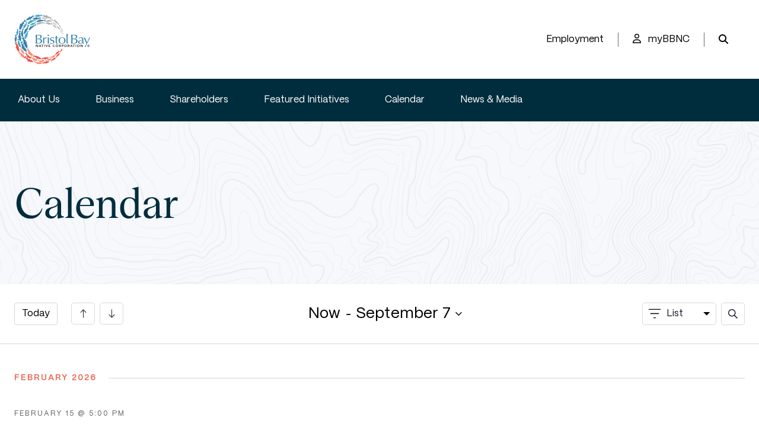

--- FILE ---
content_type: text/html; charset=UTF-8
request_url: https://www.bbnc.net/events/
body_size: 24843
content:
<!doctype html>
<html lang="en-US">
<head>
    <meta charset="utf-8">
    <meta name="viewport" content="width=device-width, initial-scale=1 m-20">

    <link rel="stylesheet" href="https://cdnjs.cloudflare.com/ajax/libs/font-awesome/6.2.0/css/all.min.css" crossorigin="anonymous" referrerpolicy="no-referrer" />

    <link rel="stylesheet" href="https://cdnjs.cloudflare.com/ajax/libs/OwlCarousel2/2.3.4/assets/owl.carousel.min.css"/>
    <link rel="stylesheet" href="https://cdnjs.cloudflare.com/ajax/libs/OwlCarousel2/2.3.4/assets/owl.theme.default.css"/>

    <link rel="stylesheet" href="https://cdnjs.cloudflare.com/ajax/libs/slick-carousel/1.8.1/slick.min.css"/>
    <link rel="stylesheet" href="https://cdnjs.cloudflare.com/ajax/libs/slick-carousel/1.8.1/slick-theme.min.css"/>


    <link rel="stylesheet" href="https://cdnjs.cloudflare.com/ajax/libs/aos/2.3.4/aos.css" />
    <script src="https://cdnjs.cloudflare.com/ajax/libs/aos/2.3.4/aos.js" ></script>


<!--    <link rel="stylesheet" href="https://cdn.jsdelivr.net/npm/tw-elements/dist/css/index.min.css" />-->
    <script src="https://cdn.jsdelivr.net/npm/tw-elements/dist/js/index.min.js"></script>
    <title>Event &#x2d; Bristol Bay Native Corporation</title>
<link rel='stylesheet' id='tec-variables-skeleton-css' href='https://www.bbnc.net/wp-content/plugins/the-events-calendar/common/src/resources/css/variables-skeleton.min.css?ver=5.1.3' media='all' />
<link rel='stylesheet' id='tribe-common-skeleton-style-css' href='https://www.bbnc.net/wp-content/plugins/the-events-calendar/common/src/resources/css/common-skeleton.min.css?ver=5.1.3' media='all' />
<link rel='stylesheet' id='tribe-events-views-v2-bootstrap-datepicker-styles-css' href='https://www.bbnc.net/wp-content/plugins/the-events-calendar/vendor/bootstrap-datepicker/css/bootstrap-datepicker.standalone.min.css?ver=6.1.3' media='all' />
<link rel='stylesheet' id='tribe-tooltipster-css-css' href='https://www.bbnc.net/wp-content/plugins/the-events-calendar/common/vendor/tooltipster/tooltipster.bundle.min.css?ver=5.1.3' media='all' />
<link rel='stylesheet' id='tribe-events-views-v2-skeleton-css' href='https://www.bbnc.net/wp-content/plugins/the-events-calendar/src/resources/css/views-skeleton.min.css?ver=6.1.3' media='all' />
<link rel='stylesheet' id='tec-variables-full-css' href='https://www.bbnc.net/wp-content/plugins/the-events-calendar/common/src/resources/css/variables-full.min.css?ver=5.1.3' media='all' />
<link rel='stylesheet' id='tribe-common-full-style-css' href='https://www.bbnc.net/wp-content/plugins/the-events-calendar/common/src/resources/css/common-full.min.css?ver=5.1.3' media='all' />
<link rel='stylesheet' id='tribe-events-views-v2-full-css' href='https://www.bbnc.net/wp-content/plugins/the-events-calendar/src/resources/css/views-full.min.css?ver=6.1.3' media='all' />
<link rel='stylesheet' id='tribe-events-views-v2-print-css' href='https://www.bbnc.net/wp-content/plugins/the-events-calendar/src/resources/css/views-print.min.css?ver=6.1.3' media='print' />
	<style>img:is([sizes="auto" i], [sizes^="auto," i]) { contain-intrinsic-size: 3000px 1500px }</style>
	
<!-- Google Tag Manager for WordPress by gtm4wp.com -->
<script data-cfasync="false" data-pagespeed-no-defer>
	var gtm4wp_datalayer_name = "dataLayer";
	var dataLayer = dataLayer || [];
</script>
<!-- End Google Tag Manager for WordPress by gtm4wp.com -->
<!-- The SEO Framework by Sybre Waaijer -->
<meta name="robots" content="max-snippet:-1,max-image-preview:large,max-video-preview:-1" />
<meta property="og:image" content="https://www.bbnc.net/wp-content/uploads/2023/02/faviconbbnc.png" />
<meta property="og:image:width" content="16" />
<meta property="og:image:height" content="16" />
<meta property="og:locale" content="en_US" />
<meta property="og:type" content="website" />
<meta property="og:title" content="Event" />
<meta property="og:url" content="https://www.bbnc.net/events/" />
<meta property="og:site_name" content="Bristol Bay Native Corporation" />
<meta name="twitter:card" content="summary_large_image" />
<meta name="twitter:title" content="Event" />
<meta name="twitter:image" content="https://www.bbnc.net/wp-content/uploads/2023/02/faviconbbnc.png" />
<link rel="canonical" href="https://www.bbnc.net/events/" />
<link rel="next" href="https://www.bbnc.net/events/page/2/" />
<!-- / The SEO Framework by Sybre Waaijer | 3.71ms meta | 15.19ms boot -->

<link rel='dns-prefetch' href='//widget.tagembed.com' />
<link rel="alternate" type="application/rss+xml" title="Bristol Bay Native Corporation &raquo; Events Feed" href="https://www.bbnc.net/events/feed/" />
<script>
window._wpemojiSettings = {"baseUrl":"https:\/\/s.w.org\/images\/core\/emoji\/15.1.0\/72x72\/","ext":".png","svgUrl":"https:\/\/s.w.org\/images\/core\/emoji\/15.1.0\/svg\/","svgExt":".svg","source":{"concatemoji":"https:\/\/www.bbnc.net\/wp-includes\/js\/wp-emoji-release.min.js?ver=6.8.1"}};
/*! This file is auto-generated */
!function(i,n){var o,s,e;function c(e){try{var t={supportTests:e,timestamp:(new Date).valueOf()};sessionStorage.setItem(o,JSON.stringify(t))}catch(e){}}function p(e,t,n){e.clearRect(0,0,e.canvas.width,e.canvas.height),e.fillText(t,0,0);var t=new Uint32Array(e.getImageData(0,0,e.canvas.width,e.canvas.height).data),r=(e.clearRect(0,0,e.canvas.width,e.canvas.height),e.fillText(n,0,0),new Uint32Array(e.getImageData(0,0,e.canvas.width,e.canvas.height).data));return t.every(function(e,t){return e===r[t]})}function u(e,t,n){switch(t){case"flag":return n(e,"\ud83c\udff3\ufe0f\u200d\u26a7\ufe0f","\ud83c\udff3\ufe0f\u200b\u26a7\ufe0f")?!1:!n(e,"\ud83c\uddfa\ud83c\uddf3","\ud83c\uddfa\u200b\ud83c\uddf3")&&!n(e,"\ud83c\udff4\udb40\udc67\udb40\udc62\udb40\udc65\udb40\udc6e\udb40\udc67\udb40\udc7f","\ud83c\udff4\u200b\udb40\udc67\u200b\udb40\udc62\u200b\udb40\udc65\u200b\udb40\udc6e\u200b\udb40\udc67\u200b\udb40\udc7f");case"emoji":return!n(e,"\ud83d\udc26\u200d\ud83d\udd25","\ud83d\udc26\u200b\ud83d\udd25")}return!1}function f(e,t,n){var r="undefined"!=typeof WorkerGlobalScope&&self instanceof WorkerGlobalScope?new OffscreenCanvas(300,150):i.createElement("canvas"),a=r.getContext("2d",{willReadFrequently:!0}),o=(a.textBaseline="top",a.font="600 32px Arial",{});return e.forEach(function(e){o[e]=t(a,e,n)}),o}function t(e){var t=i.createElement("script");t.src=e,t.defer=!0,i.head.appendChild(t)}"undefined"!=typeof Promise&&(o="wpEmojiSettingsSupports",s=["flag","emoji"],n.supports={everything:!0,everythingExceptFlag:!0},e=new Promise(function(e){i.addEventListener("DOMContentLoaded",e,{once:!0})}),new Promise(function(t){var n=function(){try{var e=JSON.parse(sessionStorage.getItem(o));if("object"==typeof e&&"number"==typeof e.timestamp&&(new Date).valueOf()<e.timestamp+604800&&"object"==typeof e.supportTests)return e.supportTests}catch(e){}return null}();if(!n){if("undefined"!=typeof Worker&&"undefined"!=typeof OffscreenCanvas&&"undefined"!=typeof URL&&URL.createObjectURL&&"undefined"!=typeof Blob)try{var e="postMessage("+f.toString()+"("+[JSON.stringify(s),u.toString(),p.toString()].join(",")+"));",r=new Blob([e],{type:"text/javascript"}),a=new Worker(URL.createObjectURL(r),{name:"wpTestEmojiSupports"});return void(a.onmessage=function(e){c(n=e.data),a.terminate(),t(n)})}catch(e){}c(n=f(s,u,p))}t(n)}).then(function(e){for(var t in e)n.supports[t]=e[t],n.supports.everything=n.supports.everything&&n.supports[t],"flag"!==t&&(n.supports.everythingExceptFlag=n.supports.everythingExceptFlag&&n.supports[t]);n.supports.everythingExceptFlag=n.supports.everythingExceptFlag&&!n.supports.flag,n.DOMReady=!1,n.readyCallback=function(){n.DOMReady=!0}}).then(function(){return e}).then(function(){var e;n.supports.everything||(n.readyCallback(),(e=n.source||{}).concatemoji?t(e.concatemoji):e.wpemoji&&e.twemoji&&(t(e.twemoji),t(e.wpemoji)))}))}((window,document),window._wpemojiSettings);
</script>
<link rel='stylesheet' id='sbi_styles-css' href='https://www.bbnc.net/wp-content/plugins/instagram-feed/css/sbi-styles.min.css?ver=6.9.1' media='all' />
<style id='wp-emoji-styles-inline-css'>

	img.wp-smiley, img.emoji {
		display: inline !important;
		border: none !important;
		box-shadow: none !important;
		height: 1em !important;
		width: 1em !important;
		margin: 0 0.07em !important;
		vertical-align: -0.1em !important;
		background: none !important;
		padding: 0 !important;
	}
</style>
<link rel='stylesheet' id='wp-block-library-css' href='https://www.bbnc.net/wp-includes/css/dist/block-library/style.min.css?ver=6.8.1' media='all' />
<style id='global-styles-inline-css'>
:root{--wp--preset--aspect-ratio--square: 1;--wp--preset--aspect-ratio--4-3: 4/3;--wp--preset--aspect-ratio--3-4: 3/4;--wp--preset--aspect-ratio--3-2: 3/2;--wp--preset--aspect-ratio--2-3: 2/3;--wp--preset--aspect-ratio--16-9: 16/9;--wp--preset--aspect-ratio--9-16: 9/16;--wp--preset--color--black: #000;--wp--preset--color--cyan-bluish-gray: #abb8c3;--wp--preset--color--white: #fff;--wp--preset--color--pale-pink: #f78da7;--wp--preset--color--vivid-red: #cf2e2e;--wp--preset--color--luminous-vivid-orange: #ff6900;--wp--preset--color--luminous-vivid-amber: #fcb900;--wp--preset--color--light-green-cyan: #7bdcb5;--wp--preset--color--vivid-green-cyan: #00d084;--wp--preset--color--pale-cyan-blue: #8ed1fc;--wp--preset--color--vivid-cyan-blue: #0693e3;--wp--preset--color--vivid-purple: #9b51e0;--wp--preset--color--inherit: inherit;--wp--preset--color--current: currentcolor;--wp--preset--color--transparent: transparent;--wp--preset--color--slate-50: #f8fafc;--wp--preset--color--slate-100: #f1f5f9;--wp--preset--color--slate-200: #e2e8f0;--wp--preset--color--slate-300: #cbd5e1;--wp--preset--color--slate-400: #94a3b8;--wp--preset--color--slate-500: #64748b;--wp--preset--color--slate-600: #475569;--wp--preset--color--slate-700: #334155;--wp--preset--color--slate-800: #1e293b;--wp--preset--color--slate-900: #0f172a;--wp--preset--color--gray-50: #f9fafb;--wp--preset--color--gray-100: #f3f4f6;--wp--preset--color--gray-200: #e5e7eb;--wp--preset--color--gray-300: #d1d5db;--wp--preset--color--gray-400: #9ca3af;--wp--preset--color--gray-500: #6b7280;--wp--preset--color--gray-600: #4b5563;--wp--preset--color--gray-700: #374151;--wp--preset--color--gray-800: #1f2937;--wp--preset--color--gray-900: #111827;--wp--preset--color--zinc-50: #fafafa;--wp--preset--color--zinc-100: #f4f4f5;--wp--preset--color--zinc-200: #e4e4e7;--wp--preset--color--zinc-300: #d4d4d8;--wp--preset--color--zinc-400: #a1a1aa;--wp--preset--color--zinc-500: #71717a;--wp--preset--color--zinc-600: #52525b;--wp--preset--color--zinc-700: #3f3f46;--wp--preset--color--zinc-800: #27272a;--wp--preset--color--zinc-900: #18181b;--wp--preset--color--neutral-50: #fafafa;--wp--preset--color--neutral-100: #f5f5f5;--wp--preset--color--neutral-200: #e5e5e5;--wp--preset--color--neutral-300: #d4d4d4;--wp--preset--color--neutral-400: #a3a3a3;--wp--preset--color--neutral-500: #737373;--wp--preset--color--neutral-600: #525252;--wp--preset--color--neutral-700: #404040;--wp--preset--color--neutral-800: #262626;--wp--preset--color--neutral-900: #171717;--wp--preset--color--stone-50: #fafaf9;--wp--preset--color--stone-100: #f5f5f4;--wp--preset--color--stone-200: #e7e5e4;--wp--preset--color--stone-300: #d6d3d1;--wp--preset--color--stone-400: #a8a29e;--wp--preset--color--stone-500: #78716c;--wp--preset--color--stone-600: #57534e;--wp--preset--color--stone-700: #44403c;--wp--preset--color--stone-800: #292524;--wp--preset--color--stone-900: #1c1917;--wp--preset--color--red-50: #fef2f2;--wp--preset--color--red-100: #fee2e2;--wp--preset--color--red-200: #fecaca;--wp--preset--color--red-300: #fca5a5;--wp--preset--color--red-400: #f87171;--wp--preset--color--red-500: #ef4444;--wp--preset--color--red-600: #dc2626;--wp--preset--color--red-700: #b91c1c;--wp--preset--color--red-800: #991b1b;--wp--preset--color--red-900: #7f1d1d;--wp--preset--color--orange-50: #fff7ed;--wp--preset--color--orange-100: #ffedd5;--wp--preset--color--orange-200: #fed7aa;--wp--preset--color--orange-300: #fdba74;--wp--preset--color--orange-400: #fb923c;--wp--preset--color--orange-500: #f97316;--wp--preset--color--orange-600: #ea580c;--wp--preset--color--orange-700: #c2410c;--wp--preset--color--orange-800: #9a3412;--wp--preset--color--orange-900: #7c2d12;--wp--preset--color--amber-50: #fffbeb;--wp--preset--color--amber-100: #fef3c7;--wp--preset--color--amber-200: #fde68a;--wp--preset--color--amber-300: #fcd34d;--wp--preset--color--amber-400: #fbbf24;--wp--preset--color--amber-500: #f59e0b;--wp--preset--color--amber-600: #d97706;--wp--preset--color--amber-700: #b45309;--wp--preset--color--amber-800: #92400e;--wp--preset--color--amber-900: #78350f;--wp--preset--color--yellow-50: #fefce8;--wp--preset--color--yellow-100: #fef9c3;--wp--preset--color--yellow-200: #fef08a;--wp--preset--color--yellow-300: #fde047;--wp--preset--color--yellow-400: #facc15;--wp--preset--color--yellow-500: #eab308;--wp--preset--color--yellow-600: #ca8a04;--wp--preset--color--yellow-700: #a16207;--wp--preset--color--yellow-800: #854d0e;--wp--preset--color--yellow-900: #713f12;--wp--preset--color--lime-50: #f7fee7;--wp--preset--color--lime-100: #ecfccb;--wp--preset--color--lime-200: #d9f99d;--wp--preset--color--lime-300: #bef264;--wp--preset--color--lime-400: #a3e635;--wp--preset--color--lime-500: #84cc16;--wp--preset--color--lime-600: #65a30d;--wp--preset--color--lime-700: #4d7c0f;--wp--preset--color--lime-800: #3f6212;--wp--preset--color--lime-900: #365314;--wp--preset--color--green-50: #f0fdf4;--wp--preset--color--green-100: #dcfce7;--wp--preset--color--green-200: #bbf7d0;--wp--preset--color--green-300: #86efac;--wp--preset--color--green-400: #4ade80;--wp--preset--color--green-500: #22c55e;--wp--preset--color--green-600: #16a34a;--wp--preset--color--green-700: #15803d;--wp--preset--color--green-800: #166534;--wp--preset--color--green-900: #14532d;--wp--preset--color--emerald-50: #ecfdf5;--wp--preset--color--emerald-100: #d1fae5;--wp--preset--color--emerald-200: #a7f3d0;--wp--preset--color--emerald-300: #6ee7b7;--wp--preset--color--emerald-400: #34d399;--wp--preset--color--emerald-500: #10b981;--wp--preset--color--emerald-600: #059669;--wp--preset--color--emerald-700: #047857;--wp--preset--color--emerald-800: #065f46;--wp--preset--color--emerald-900: #064e3b;--wp--preset--color--teal-50: #f0fdfa;--wp--preset--color--teal-100: #ccfbf1;--wp--preset--color--teal-200: #99f6e4;--wp--preset--color--teal-300: #5eead4;--wp--preset--color--teal-400: #2dd4bf;--wp--preset--color--teal-500: #14b8a6;--wp--preset--color--teal-600: #0d9488;--wp--preset--color--teal-700: #0f766e;--wp--preset--color--teal-800: #115e59;--wp--preset--color--teal-900: #134e4a;--wp--preset--color--cyan-50: #ecfeff;--wp--preset--color--cyan-100: #cffafe;--wp--preset--color--cyan-200: #a5f3fc;--wp--preset--color--cyan-300: #67e8f9;--wp--preset--color--cyan-400: #22d3ee;--wp--preset--color--cyan-500: #06b6d4;--wp--preset--color--cyan-600: #0891b2;--wp--preset--color--cyan-700: #0e7490;--wp--preset--color--cyan-800: #155e75;--wp--preset--color--cyan-900: #164e63;--wp--preset--color--sky-50: #f0f9ff;--wp--preset--color--sky-100: #e0f2fe;--wp--preset--color--sky-200: #bae6fd;--wp--preset--color--sky-300: #7dd3fc;--wp--preset--color--sky-400: #38bdf8;--wp--preset--color--sky-500: #0ea5e9;--wp--preset--color--sky-600: #0284c7;--wp--preset--color--sky-700: #0369a1;--wp--preset--color--sky-800: #075985;--wp--preset--color--sky-900: #0c4a6e;--wp--preset--color--blue-50: #eff6ff;--wp--preset--color--blue-100: #dbeafe;--wp--preset--color--blue-200: #bfdbfe;--wp--preset--color--blue-300: #93c5fd;--wp--preset--color--blue-400: #60a5fa;--wp--preset--color--blue-500: #3b82f6;--wp--preset--color--blue-600: #2563eb;--wp--preset--color--blue-700: #1d4ed8;--wp--preset--color--blue-800: #1e40af;--wp--preset--color--blue-900: #1e3a8a;--wp--preset--color--indigo-50: #eef2ff;--wp--preset--color--indigo-100: #e0e7ff;--wp--preset--color--indigo-200: #c7d2fe;--wp--preset--color--indigo-300: #a5b4fc;--wp--preset--color--indigo-400: #818cf8;--wp--preset--color--indigo-500: #6366f1;--wp--preset--color--indigo-600: #4f46e5;--wp--preset--color--indigo-700: #4338ca;--wp--preset--color--indigo-800: #3730a3;--wp--preset--color--indigo-900: #312e81;--wp--preset--color--violet-50: #f5f3ff;--wp--preset--color--violet-100: #ede9fe;--wp--preset--color--violet-200: #ddd6fe;--wp--preset--color--violet-300: #c4b5fd;--wp--preset--color--violet-400: #a78bfa;--wp--preset--color--violet-500: #8b5cf6;--wp--preset--color--violet-600: #7c3aed;--wp--preset--color--violet-700: #6d28d9;--wp--preset--color--violet-800: #5b21b6;--wp--preset--color--violet-900: #4c1d95;--wp--preset--color--purple-50: #faf5ff;--wp--preset--color--purple-100: #f3e8ff;--wp--preset--color--purple-200: #e9d5ff;--wp--preset--color--purple-300: #d8b4fe;--wp--preset--color--purple-400: #c084fc;--wp--preset--color--purple-500: #a855f7;--wp--preset--color--purple-600: #9333ea;--wp--preset--color--purple-700: #7e22ce;--wp--preset--color--purple-800: #6b21a8;--wp--preset--color--purple-900: #581c87;--wp--preset--color--fuchsia-50: #fdf4ff;--wp--preset--color--fuchsia-100: #fae8ff;--wp--preset--color--fuchsia-200: #f5d0fe;--wp--preset--color--fuchsia-300: #f0abfc;--wp--preset--color--fuchsia-400: #e879f9;--wp--preset--color--fuchsia-500: #d946ef;--wp--preset--color--fuchsia-600: #c026d3;--wp--preset--color--fuchsia-700: #a21caf;--wp--preset--color--fuchsia-800: #86198f;--wp--preset--color--fuchsia-900: #701a75;--wp--preset--color--pink-50: #fdf2f8;--wp--preset--color--pink-100: #fce7f3;--wp--preset--color--pink-200: #fbcfe8;--wp--preset--color--pink-300: #f9a8d4;--wp--preset--color--pink-400: #f472b6;--wp--preset--color--pink-500: #ec4899;--wp--preset--color--pink-600: #db2777;--wp--preset--color--pink-700: #be185d;--wp--preset--color--pink-800: #9d174d;--wp--preset--color--pink-900: #831843;--wp--preset--color--rose-50: #fff1f2;--wp--preset--color--rose-100: #ffe4e6;--wp--preset--color--rose-200: #fecdd3;--wp--preset--color--rose-300: #fda4af;--wp--preset--color--rose-400: #fb7185;--wp--preset--color--rose-500: #f43f5e;--wp--preset--color--rose-600: #e11d48;--wp--preset--color--rose-700: #be123c;--wp--preset--color--rose-800: #9f1239;--wp--preset--color--rose-900: #881337;--wp--preset--gradient--vivid-cyan-blue-to-vivid-purple: linear-gradient(135deg,rgba(6,147,227,1) 0%,rgb(155,81,224) 100%);--wp--preset--gradient--light-green-cyan-to-vivid-green-cyan: linear-gradient(135deg,rgb(122,220,180) 0%,rgb(0,208,130) 100%);--wp--preset--gradient--luminous-vivid-amber-to-luminous-vivid-orange: linear-gradient(135deg,rgba(252,185,0,1) 0%,rgba(255,105,0,1) 100%);--wp--preset--gradient--luminous-vivid-orange-to-vivid-red: linear-gradient(135deg,rgba(255,105,0,1) 0%,rgb(207,46,46) 100%);--wp--preset--gradient--very-light-gray-to-cyan-bluish-gray: linear-gradient(135deg,rgb(238,238,238) 0%,rgb(169,184,195) 100%);--wp--preset--gradient--cool-to-warm-spectrum: linear-gradient(135deg,rgb(74,234,220) 0%,rgb(151,120,209) 20%,rgb(207,42,186) 40%,rgb(238,44,130) 60%,rgb(251,105,98) 80%,rgb(254,248,76) 100%);--wp--preset--gradient--blush-light-purple: linear-gradient(135deg,rgb(255,206,236) 0%,rgb(152,150,240) 100%);--wp--preset--gradient--blush-bordeaux: linear-gradient(135deg,rgb(254,205,165) 0%,rgb(254,45,45) 50%,rgb(107,0,62) 100%);--wp--preset--gradient--luminous-dusk: linear-gradient(135deg,rgb(255,203,112) 0%,rgb(199,81,192) 50%,rgb(65,88,208) 100%);--wp--preset--gradient--pale-ocean: linear-gradient(135deg,rgb(255,245,203) 0%,rgb(182,227,212) 50%,rgb(51,167,181) 100%);--wp--preset--gradient--electric-grass: linear-gradient(135deg,rgb(202,248,128) 0%,rgb(113,206,126) 100%);--wp--preset--gradient--midnight: linear-gradient(135deg,rgb(2,3,129) 0%,rgb(40,116,252) 100%);--wp--preset--font-size--small: 13px;--wp--preset--font-size--medium: 20px;--wp--preset--font-size--large: 36px;--wp--preset--font-size--x-large: 42px;--wp--preset--font-size--xs: 0.75rem;--wp--preset--font-size--sm: 0.875rem;--wp--preset--font-size--base: 1rem;--wp--preset--font-size--lg: 1.125rem;--wp--preset--font-size--xl: 1.25rem;--wp--preset--font-size--2-xl: 1.5rem;--wp--preset--font-size--3-xl: 1.875rem;--wp--preset--font-size--4-xl: 2.25rem;--wp--preset--font-size--5-xl: 3rem;--wp--preset--font-size--6-xl: 3.75rem;--wp--preset--font-size--7-xl: 4.5rem;--wp--preset--font-size--8-xl: 6rem;--wp--preset--font-size--9-xl: 8rem;--wp--preset--font-family--sans: Inter,sans-serif;--wp--preset--font-family--serif: ui-serif,Georgia,Cambria,"Times New Roman",Times,serif;--wp--preset--font-family--mono: ui-monospace,monospace;--wp--preset--font-family--body: Inter,sans-serif;--wp--preset--spacing--20: 0.44rem;--wp--preset--spacing--30: 0.67rem;--wp--preset--spacing--40: 1rem;--wp--preset--spacing--50: 1.5rem;--wp--preset--spacing--60: 2.25rem;--wp--preset--spacing--70: 3.38rem;--wp--preset--spacing--80: 5.06rem;--wp--preset--shadow--natural: 6px 6px 9px rgba(0, 0, 0, 0.2);--wp--preset--shadow--deep: 12px 12px 50px rgba(0, 0, 0, 0.4);--wp--preset--shadow--sharp: 6px 6px 0px rgba(0, 0, 0, 0.2);--wp--preset--shadow--outlined: 6px 6px 0px -3px rgba(255, 255, 255, 1), 6px 6px rgba(0, 0, 0, 1);--wp--preset--shadow--crisp: 6px 6px 0px rgba(0, 0, 0, 1);}:where(body) { margin: 0; }.wp-site-blocks > .alignleft { float: left; margin-right: 2em; }.wp-site-blocks > .alignright { float: right; margin-left: 2em; }.wp-site-blocks > .aligncenter { justify-content: center; margin-left: auto; margin-right: auto; }:where(.is-layout-flex){gap: 0.5em;}:where(.is-layout-grid){gap: 0.5em;}.is-layout-flow > .alignleft{float: left;margin-inline-start: 0;margin-inline-end: 2em;}.is-layout-flow > .alignright{float: right;margin-inline-start: 2em;margin-inline-end: 0;}.is-layout-flow > .aligncenter{margin-left: auto !important;margin-right: auto !important;}.is-layout-constrained > .alignleft{float: left;margin-inline-start: 0;margin-inline-end: 2em;}.is-layout-constrained > .alignright{float: right;margin-inline-start: 2em;margin-inline-end: 0;}.is-layout-constrained > .aligncenter{margin-left: auto !important;margin-right: auto !important;}.is-layout-constrained > :where(:not(.alignleft):not(.alignright):not(.alignfull)){margin-left: auto !important;margin-right: auto !important;}body .is-layout-flex{display: flex;}.is-layout-flex{flex-wrap: wrap;align-items: center;}.is-layout-flex > :is(*, div){margin: 0;}body .is-layout-grid{display: grid;}.is-layout-grid > :is(*, div){margin: 0;}body{padding-top: 0px;padding-right: 0px;padding-bottom: 0px;padding-left: 0px;}a:where(:not(.wp-element-button)){text-decoration: underline;}:root :where(.wp-element-button, .wp-block-button__link){background-color: #32373c;border-width: 0;color: #fff;font-family: inherit;font-size: inherit;line-height: inherit;padding: calc(0.667em + 2px) calc(1.333em + 2px);text-decoration: none;}.has-black-color{color: var(--wp--preset--color--black) !important;}.has-cyan-bluish-gray-color{color: var(--wp--preset--color--cyan-bluish-gray) !important;}.has-white-color{color: var(--wp--preset--color--white) !important;}.has-pale-pink-color{color: var(--wp--preset--color--pale-pink) !important;}.has-vivid-red-color{color: var(--wp--preset--color--vivid-red) !important;}.has-luminous-vivid-orange-color{color: var(--wp--preset--color--luminous-vivid-orange) !important;}.has-luminous-vivid-amber-color{color: var(--wp--preset--color--luminous-vivid-amber) !important;}.has-light-green-cyan-color{color: var(--wp--preset--color--light-green-cyan) !important;}.has-vivid-green-cyan-color{color: var(--wp--preset--color--vivid-green-cyan) !important;}.has-pale-cyan-blue-color{color: var(--wp--preset--color--pale-cyan-blue) !important;}.has-vivid-cyan-blue-color{color: var(--wp--preset--color--vivid-cyan-blue) !important;}.has-vivid-purple-color{color: var(--wp--preset--color--vivid-purple) !important;}.has-inherit-color{color: var(--wp--preset--color--inherit) !important;}.has-current-color{color: var(--wp--preset--color--current) !important;}.has-transparent-color{color: var(--wp--preset--color--transparent) !important;}.has-slate-50-color{color: var(--wp--preset--color--slate-50) !important;}.has-slate-100-color{color: var(--wp--preset--color--slate-100) !important;}.has-slate-200-color{color: var(--wp--preset--color--slate-200) !important;}.has-slate-300-color{color: var(--wp--preset--color--slate-300) !important;}.has-slate-400-color{color: var(--wp--preset--color--slate-400) !important;}.has-slate-500-color{color: var(--wp--preset--color--slate-500) !important;}.has-slate-600-color{color: var(--wp--preset--color--slate-600) !important;}.has-slate-700-color{color: var(--wp--preset--color--slate-700) !important;}.has-slate-800-color{color: var(--wp--preset--color--slate-800) !important;}.has-slate-900-color{color: var(--wp--preset--color--slate-900) !important;}.has-gray-50-color{color: var(--wp--preset--color--gray-50) !important;}.has-gray-100-color{color: var(--wp--preset--color--gray-100) !important;}.has-gray-200-color{color: var(--wp--preset--color--gray-200) !important;}.has-gray-300-color{color: var(--wp--preset--color--gray-300) !important;}.has-gray-400-color{color: var(--wp--preset--color--gray-400) !important;}.has-gray-500-color{color: var(--wp--preset--color--gray-500) !important;}.has-gray-600-color{color: var(--wp--preset--color--gray-600) !important;}.has-gray-700-color{color: var(--wp--preset--color--gray-700) !important;}.has-gray-800-color{color: var(--wp--preset--color--gray-800) !important;}.has-gray-900-color{color: var(--wp--preset--color--gray-900) !important;}.has-zinc-50-color{color: var(--wp--preset--color--zinc-50) !important;}.has-zinc-100-color{color: var(--wp--preset--color--zinc-100) !important;}.has-zinc-200-color{color: var(--wp--preset--color--zinc-200) !important;}.has-zinc-300-color{color: var(--wp--preset--color--zinc-300) !important;}.has-zinc-400-color{color: var(--wp--preset--color--zinc-400) !important;}.has-zinc-500-color{color: var(--wp--preset--color--zinc-500) !important;}.has-zinc-600-color{color: var(--wp--preset--color--zinc-600) !important;}.has-zinc-700-color{color: var(--wp--preset--color--zinc-700) !important;}.has-zinc-800-color{color: var(--wp--preset--color--zinc-800) !important;}.has-zinc-900-color{color: var(--wp--preset--color--zinc-900) !important;}.has-neutral-50-color{color: var(--wp--preset--color--neutral-50) !important;}.has-neutral-100-color{color: var(--wp--preset--color--neutral-100) !important;}.has-neutral-200-color{color: var(--wp--preset--color--neutral-200) !important;}.has-neutral-300-color{color: var(--wp--preset--color--neutral-300) !important;}.has-neutral-400-color{color: var(--wp--preset--color--neutral-400) !important;}.has-neutral-500-color{color: var(--wp--preset--color--neutral-500) !important;}.has-neutral-600-color{color: var(--wp--preset--color--neutral-600) !important;}.has-neutral-700-color{color: var(--wp--preset--color--neutral-700) !important;}.has-neutral-800-color{color: var(--wp--preset--color--neutral-800) !important;}.has-neutral-900-color{color: var(--wp--preset--color--neutral-900) !important;}.has-stone-50-color{color: var(--wp--preset--color--stone-50) !important;}.has-stone-100-color{color: var(--wp--preset--color--stone-100) !important;}.has-stone-200-color{color: var(--wp--preset--color--stone-200) !important;}.has-stone-300-color{color: var(--wp--preset--color--stone-300) !important;}.has-stone-400-color{color: var(--wp--preset--color--stone-400) !important;}.has-stone-500-color{color: var(--wp--preset--color--stone-500) !important;}.has-stone-600-color{color: var(--wp--preset--color--stone-600) !important;}.has-stone-700-color{color: var(--wp--preset--color--stone-700) !important;}.has-stone-800-color{color: var(--wp--preset--color--stone-800) !important;}.has-stone-900-color{color: var(--wp--preset--color--stone-900) !important;}.has-red-50-color{color: var(--wp--preset--color--red-50) !important;}.has-red-100-color{color: var(--wp--preset--color--red-100) !important;}.has-red-200-color{color: var(--wp--preset--color--red-200) !important;}.has-red-300-color{color: var(--wp--preset--color--red-300) !important;}.has-red-400-color{color: var(--wp--preset--color--red-400) !important;}.has-red-500-color{color: var(--wp--preset--color--red-500) !important;}.has-red-600-color{color: var(--wp--preset--color--red-600) !important;}.has-red-700-color{color: var(--wp--preset--color--red-700) !important;}.has-red-800-color{color: var(--wp--preset--color--red-800) !important;}.has-red-900-color{color: var(--wp--preset--color--red-900) !important;}.has-orange-50-color{color: var(--wp--preset--color--orange-50) !important;}.has-orange-100-color{color: var(--wp--preset--color--orange-100) !important;}.has-orange-200-color{color: var(--wp--preset--color--orange-200) !important;}.has-orange-300-color{color: var(--wp--preset--color--orange-300) !important;}.has-orange-400-color{color: var(--wp--preset--color--orange-400) !important;}.has-orange-500-color{color: var(--wp--preset--color--orange-500) !important;}.has-orange-600-color{color: var(--wp--preset--color--orange-600) !important;}.has-orange-700-color{color: var(--wp--preset--color--orange-700) !important;}.has-orange-800-color{color: var(--wp--preset--color--orange-800) !important;}.has-orange-900-color{color: var(--wp--preset--color--orange-900) !important;}.has-amber-50-color{color: var(--wp--preset--color--amber-50) !important;}.has-amber-100-color{color: var(--wp--preset--color--amber-100) !important;}.has-amber-200-color{color: var(--wp--preset--color--amber-200) !important;}.has-amber-300-color{color: var(--wp--preset--color--amber-300) !important;}.has-amber-400-color{color: var(--wp--preset--color--amber-400) !important;}.has-amber-500-color{color: var(--wp--preset--color--amber-500) !important;}.has-amber-600-color{color: var(--wp--preset--color--amber-600) !important;}.has-amber-700-color{color: var(--wp--preset--color--amber-700) !important;}.has-amber-800-color{color: var(--wp--preset--color--amber-800) !important;}.has-amber-900-color{color: var(--wp--preset--color--amber-900) !important;}.has-yellow-50-color{color: var(--wp--preset--color--yellow-50) !important;}.has-yellow-100-color{color: var(--wp--preset--color--yellow-100) !important;}.has-yellow-200-color{color: var(--wp--preset--color--yellow-200) !important;}.has-yellow-300-color{color: var(--wp--preset--color--yellow-300) !important;}.has-yellow-400-color{color: var(--wp--preset--color--yellow-400) !important;}.has-yellow-500-color{color: var(--wp--preset--color--yellow-500) !important;}.has-yellow-600-color{color: var(--wp--preset--color--yellow-600) !important;}.has-yellow-700-color{color: var(--wp--preset--color--yellow-700) !important;}.has-yellow-800-color{color: var(--wp--preset--color--yellow-800) !important;}.has-yellow-900-color{color: var(--wp--preset--color--yellow-900) !important;}.has-lime-50-color{color: var(--wp--preset--color--lime-50) !important;}.has-lime-100-color{color: var(--wp--preset--color--lime-100) !important;}.has-lime-200-color{color: var(--wp--preset--color--lime-200) !important;}.has-lime-300-color{color: var(--wp--preset--color--lime-300) !important;}.has-lime-400-color{color: var(--wp--preset--color--lime-400) !important;}.has-lime-500-color{color: var(--wp--preset--color--lime-500) !important;}.has-lime-600-color{color: var(--wp--preset--color--lime-600) !important;}.has-lime-700-color{color: var(--wp--preset--color--lime-700) !important;}.has-lime-800-color{color: var(--wp--preset--color--lime-800) !important;}.has-lime-900-color{color: var(--wp--preset--color--lime-900) !important;}.has-green-50-color{color: var(--wp--preset--color--green-50) !important;}.has-green-100-color{color: var(--wp--preset--color--green-100) !important;}.has-green-200-color{color: var(--wp--preset--color--green-200) !important;}.has-green-300-color{color: var(--wp--preset--color--green-300) !important;}.has-green-400-color{color: var(--wp--preset--color--green-400) !important;}.has-green-500-color{color: var(--wp--preset--color--green-500) !important;}.has-green-600-color{color: var(--wp--preset--color--green-600) !important;}.has-green-700-color{color: var(--wp--preset--color--green-700) !important;}.has-green-800-color{color: var(--wp--preset--color--green-800) !important;}.has-green-900-color{color: var(--wp--preset--color--green-900) !important;}.has-emerald-50-color{color: var(--wp--preset--color--emerald-50) !important;}.has-emerald-100-color{color: var(--wp--preset--color--emerald-100) !important;}.has-emerald-200-color{color: var(--wp--preset--color--emerald-200) !important;}.has-emerald-300-color{color: var(--wp--preset--color--emerald-300) !important;}.has-emerald-400-color{color: var(--wp--preset--color--emerald-400) !important;}.has-emerald-500-color{color: var(--wp--preset--color--emerald-500) !important;}.has-emerald-600-color{color: var(--wp--preset--color--emerald-600) !important;}.has-emerald-700-color{color: var(--wp--preset--color--emerald-700) !important;}.has-emerald-800-color{color: var(--wp--preset--color--emerald-800) !important;}.has-emerald-900-color{color: var(--wp--preset--color--emerald-900) !important;}.has-teal-50-color{color: var(--wp--preset--color--teal-50) !important;}.has-teal-100-color{color: var(--wp--preset--color--teal-100) !important;}.has-teal-200-color{color: var(--wp--preset--color--teal-200) !important;}.has-teal-300-color{color: var(--wp--preset--color--teal-300) !important;}.has-teal-400-color{color: var(--wp--preset--color--teal-400) !important;}.has-teal-500-color{color: var(--wp--preset--color--teal-500) !important;}.has-teal-600-color{color: var(--wp--preset--color--teal-600) !important;}.has-teal-700-color{color: var(--wp--preset--color--teal-700) !important;}.has-teal-800-color{color: var(--wp--preset--color--teal-800) !important;}.has-teal-900-color{color: var(--wp--preset--color--teal-900) !important;}.has-cyan-50-color{color: var(--wp--preset--color--cyan-50) !important;}.has-cyan-100-color{color: var(--wp--preset--color--cyan-100) !important;}.has-cyan-200-color{color: var(--wp--preset--color--cyan-200) !important;}.has-cyan-300-color{color: var(--wp--preset--color--cyan-300) !important;}.has-cyan-400-color{color: var(--wp--preset--color--cyan-400) !important;}.has-cyan-500-color{color: var(--wp--preset--color--cyan-500) !important;}.has-cyan-600-color{color: var(--wp--preset--color--cyan-600) !important;}.has-cyan-700-color{color: var(--wp--preset--color--cyan-700) !important;}.has-cyan-800-color{color: var(--wp--preset--color--cyan-800) !important;}.has-cyan-900-color{color: var(--wp--preset--color--cyan-900) !important;}.has-sky-50-color{color: var(--wp--preset--color--sky-50) !important;}.has-sky-100-color{color: var(--wp--preset--color--sky-100) !important;}.has-sky-200-color{color: var(--wp--preset--color--sky-200) !important;}.has-sky-300-color{color: var(--wp--preset--color--sky-300) !important;}.has-sky-400-color{color: var(--wp--preset--color--sky-400) !important;}.has-sky-500-color{color: var(--wp--preset--color--sky-500) !important;}.has-sky-600-color{color: var(--wp--preset--color--sky-600) !important;}.has-sky-700-color{color: var(--wp--preset--color--sky-700) !important;}.has-sky-800-color{color: var(--wp--preset--color--sky-800) !important;}.has-sky-900-color{color: var(--wp--preset--color--sky-900) !important;}.has-blue-50-color{color: var(--wp--preset--color--blue-50) !important;}.has-blue-100-color{color: var(--wp--preset--color--blue-100) !important;}.has-blue-200-color{color: var(--wp--preset--color--blue-200) !important;}.has-blue-300-color{color: var(--wp--preset--color--blue-300) !important;}.has-blue-400-color{color: var(--wp--preset--color--blue-400) !important;}.has-blue-500-color{color: var(--wp--preset--color--blue-500) !important;}.has-blue-600-color{color: var(--wp--preset--color--blue-600) !important;}.has-blue-700-color{color: var(--wp--preset--color--blue-700) !important;}.has-blue-800-color{color: var(--wp--preset--color--blue-800) !important;}.has-blue-900-color{color: var(--wp--preset--color--blue-900) !important;}.has-indigo-50-color{color: var(--wp--preset--color--indigo-50) !important;}.has-indigo-100-color{color: var(--wp--preset--color--indigo-100) !important;}.has-indigo-200-color{color: var(--wp--preset--color--indigo-200) !important;}.has-indigo-300-color{color: var(--wp--preset--color--indigo-300) !important;}.has-indigo-400-color{color: var(--wp--preset--color--indigo-400) !important;}.has-indigo-500-color{color: var(--wp--preset--color--indigo-500) !important;}.has-indigo-600-color{color: var(--wp--preset--color--indigo-600) !important;}.has-indigo-700-color{color: var(--wp--preset--color--indigo-700) !important;}.has-indigo-800-color{color: var(--wp--preset--color--indigo-800) !important;}.has-indigo-900-color{color: var(--wp--preset--color--indigo-900) !important;}.has-violet-50-color{color: var(--wp--preset--color--violet-50) !important;}.has-violet-100-color{color: var(--wp--preset--color--violet-100) !important;}.has-violet-200-color{color: var(--wp--preset--color--violet-200) !important;}.has-violet-300-color{color: var(--wp--preset--color--violet-300) !important;}.has-violet-400-color{color: var(--wp--preset--color--violet-400) !important;}.has-violet-500-color{color: var(--wp--preset--color--violet-500) !important;}.has-violet-600-color{color: var(--wp--preset--color--violet-600) !important;}.has-violet-700-color{color: var(--wp--preset--color--violet-700) !important;}.has-violet-800-color{color: var(--wp--preset--color--violet-800) !important;}.has-violet-900-color{color: var(--wp--preset--color--violet-900) !important;}.has-purple-50-color{color: var(--wp--preset--color--purple-50) !important;}.has-purple-100-color{color: var(--wp--preset--color--purple-100) !important;}.has-purple-200-color{color: var(--wp--preset--color--purple-200) !important;}.has-purple-300-color{color: var(--wp--preset--color--purple-300) !important;}.has-purple-400-color{color: var(--wp--preset--color--purple-400) !important;}.has-purple-500-color{color: var(--wp--preset--color--purple-500) !important;}.has-purple-600-color{color: var(--wp--preset--color--purple-600) !important;}.has-purple-700-color{color: var(--wp--preset--color--purple-700) !important;}.has-purple-800-color{color: var(--wp--preset--color--purple-800) !important;}.has-purple-900-color{color: var(--wp--preset--color--purple-900) !important;}.has-fuchsia-50-color{color: var(--wp--preset--color--fuchsia-50) !important;}.has-fuchsia-100-color{color: var(--wp--preset--color--fuchsia-100) !important;}.has-fuchsia-200-color{color: var(--wp--preset--color--fuchsia-200) !important;}.has-fuchsia-300-color{color: var(--wp--preset--color--fuchsia-300) !important;}.has-fuchsia-400-color{color: var(--wp--preset--color--fuchsia-400) !important;}.has-fuchsia-500-color{color: var(--wp--preset--color--fuchsia-500) !important;}.has-fuchsia-600-color{color: var(--wp--preset--color--fuchsia-600) !important;}.has-fuchsia-700-color{color: var(--wp--preset--color--fuchsia-700) !important;}.has-fuchsia-800-color{color: var(--wp--preset--color--fuchsia-800) !important;}.has-fuchsia-900-color{color: var(--wp--preset--color--fuchsia-900) !important;}.has-pink-50-color{color: var(--wp--preset--color--pink-50) !important;}.has-pink-100-color{color: var(--wp--preset--color--pink-100) !important;}.has-pink-200-color{color: var(--wp--preset--color--pink-200) !important;}.has-pink-300-color{color: var(--wp--preset--color--pink-300) !important;}.has-pink-400-color{color: var(--wp--preset--color--pink-400) !important;}.has-pink-500-color{color: var(--wp--preset--color--pink-500) !important;}.has-pink-600-color{color: var(--wp--preset--color--pink-600) !important;}.has-pink-700-color{color: var(--wp--preset--color--pink-700) !important;}.has-pink-800-color{color: var(--wp--preset--color--pink-800) !important;}.has-pink-900-color{color: var(--wp--preset--color--pink-900) !important;}.has-rose-50-color{color: var(--wp--preset--color--rose-50) !important;}.has-rose-100-color{color: var(--wp--preset--color--rose-100) !important;}.has-rose-200-color{color: var(--wp--preset--color--rose-200) !important;}.has-rose-300-color{color: var(--wp--preset--color--rose-300) !important;}.has-rose-400-color{color: var(--wp--preset--color--rose-400) !important;}.has-rose-500-color{color: var(--wp--preset--color--rose-500) !important;}.has-rose-600-color{color: var(--wp--preset--color--rose-600) !important;}.has-rose-700-color{color: var(--wp--preset--color--rose-700) !important;}.has-rose-800-color{color: var(--wp--preset--color--rose-800) !important;}.has-rose-900-color{color: var(--wp--preset--color--rose-900) !important;}.has-black-background-color{background-color: var(--wp--preset--color--black) !important;}.has-cyan-bluish-gray-background-color{background-color: var(--wp--preset--color--cyan-bluish-gray) !important;}.has-white-background-color{background-color: var(--wp--preset--color--white) !important;}.has-pale-pink-background-color{background-color: var(--wp--preset--color--pale-pink) !important;}.has-vivid-red-background-color{background-color: var(--wp--preset--color--vivid-red) !important;}.has-luminous-vivid-orange-background-color{background-color: var(--wp--preset--color--luminous-vivid-orange) !important;}.has-luminous-vivid-amber-background-color{background-color: var(--wp--preset--color--luminous-vivid-amber) !important;}.has-light-green-cyan-background-color{background-color: var(--wp--preset--color--light-green-cyan) !important;}.has-vivid-green-cyan-background-color{background-color: var(--wp--preset--color--vivid-green-cyan) !important;}.has-pale-cyan-blue-background-color{background-color: var(--wp--preset--color--pale-cyan-blue) !important;}.has-vivid-cyan-blue-background-color{background-color: var(--wp--preset--color--vivid-cyan-blue) !important;}.has-vivid-purple-background-color{background-color: var(--wp--preset--color--vivid-purple) !important;}.has-inherit-background-color{background-color: var(--wp--preset--color--inherit) !important;}.has-current-background-color{background-color: var(--wp--preset--color--current) !important;}.has-transparent-background-color{background-color: var(--wp--preset--color--transparent) !important;}.has-slate-50-background-color{background-color: var(--wp--preset--color--slate-50) !important;}.has-slate-100-background-color{background-color: var(--wp--preset--color--slate-100) !important;}.has-slate-200-background-color{background-color: var(--wp--preset--color--slate-200) !important;}.has-slate-300-background-color{background-color: var(--wp--preset--color--slate-300) !important;}.has-slate-400-background-color{background-color: var(--wp--preset--color--slate-400) !important;}.has-slate-500-background-color{background-color: var(--wp--preset--color--slate-500) !important;}.has-slate-600-background-color{background-color: var(--wp--preset--color--slate-600) !important;}.has-slate-700-background-color{background-color: var(--wp--preset--color--slate-700) !important;}.has-slate-800-background-color{background-color: var(--wp--preset--color--slate-800) !important;}.has-slate-900-background-color{background-color: var(--wp--preset--color--slate-900) !important;}.has-gray-50-background-color{background-color: var(--wp--preset--color--gray-50) !important;}.has-gray-100-background-color{background-color: var(--wp--preset--color--gray-100) !important;}.has-gray-200-background-color{background-color: var(--wp--preset--color--gray-200) !important;}.has-gray-300-background-color{background-color: var(--wp--preset--color--gray-300) !important;}.has-gray-400-background-color{background-color: var(--wp--preset--color--gray-400) !important;}.has-gray-500-background-color{background-color: var(--wp--preset--color--gray-500) !important;}.has-gray-600-background-color{background-color: var(--wp--preset--color--gray-600) !important;}.has-gray-700-background-color{background-color: var(--wp--preset--color--gray-700) !important;}.has-gray-800-background-color{background-color: var(--wp--preset--color--gray-800) !important;}.has-gray-900-background-color{background-color: var(--wp--preset--color--gray-900) !important;}.has-zinc-50-background-color{background-color: var(--wp--preset--color--zinc-50) !important;}.has-zinc-100-background-color{background-color: var(--wp--preset--color--zinc-100) !important;}.has-zinc-200-background-color{background-color: var(--wp--preset--color--zinc-200) !important;}.has-zinc-300-background-color{background-color: var(--wp--preset--color--zinc-300) !important;}.has-zinc-400-background-color{background-color: var(--wp--preset--color--zinc-400) !important;}.has-zinc-500-background-color{background-color: var(--wp--preset--color--zinc-500) !important;}.has-zinc-600-background-color{background-color: var(--wp--preset--color--zinc-600) !important;}.has-zinc-700-background-color{background-color: var(--wp--preset--color--zinc-700) !important;}.has-zinc-800-background-color{background-color: var(--wp--preset--color--zinc-800) !important;}.has-zinc-900-background-color{background-color: var(--wp--preset--color--zinc-900) !important;}.has-neutral-50-background-color{background-color: var(--wp--preset--color--neutral-50) !important;}.has-neutral-100-background-color{background-color: var(--wp--preset--color--neutral-100) !important;}.has-neutral-200-background-color{background-color: var(--wp--preset--color--neutral-200) !important;}.has-neutral-300-background-color{background-color: var(--wp--preset--color--neutral-300) !important;}.has-neutral-400-background-color{background-color: var(--wp--preset--color--neutral-400) !important;}.has-neutral-500-background-color{background-color: var(--wp--preset--color--neutral-500) !important;}.has-neutral-600-background-color{background-color: var(--wp--preset--color--neutral-600) !important;}.has-neutral-700-background-color{background-color: var(--wp--preset--color--neutral-700) !important;}.has-neutral-800-background-color{background-color: var(--wp--preset--color--neutral-800) !important;}.has-neutral-900-background-color{background-color: var(--wp--preset--color--neutral-900) !important;}.has-stone-50-background-color{background-color: var(--wp--preset--color--stone-50) !important;}.has-stone-100-background-color{background-color: var(--wp--preset--color--stone-100) !important;}.has-stone-200-background-color{background-color: var(--wp--preset--color--stone-200) !important;}.has-stone-300-background-color{background-color: var(--wp--preset--color--stone-300) !important;}.has-stone-400-background-color{background-color: var(--wp--preset--color--stone-400) !important;}.has-stone-500-background-color{background-color: var(--wp--preset--color--stone-500) !important;}.has-stone-600-background-color{background-color: var(--wp--preset--color--stone-600) !important;}.has-stone-700-background-color{background-color: var(--wp--preset--color--stone-700) !important;}.has-stone-800-background-color{background-color: var(--wp--preset--color--stone-800) !important;}.has-stone-900-background-color{background-color: var(--wp--preset--color--stone-900) !important;}.has-red-50-background-color{background-color: var(--wp--preset--color--red-50) !important;}.has-red-100-background-color{background-color: var(--wp--preset--color--red-100) !important;}.has-red-200-background-color{background-color: var(--wp--preset--color--red-200) !important;}.has-red-300-background-color{background-color: var(--wp--preset--color--red-300) !important;}.has-red-400-background-color{background-color: var(--wp--preset--color--red-400) !important;}.has-red-500-background-color{background-color: var(--wp--preset--color--red-500) !important;}.has-red-600-background-color{background-color: var(--wp--preset--color--red-600) !important;}.has-red-700-background-color{background-color: var(--wp--preset--color--red-700) !important;}.has-red-800-background-color{background-color: var(--wp--preset--color--red-800) !important;}.has-red-900-background-color{background-color: var(--wp--preset--color--red-900) !important;}.has-orange-50-background-color{background-color: var(--wp--preset--color--orange-50) !important;}.has-orange-100-background-color{background-color: var(--wp--preset--color--orange-100) !important;}.has-orange-200-background-color{background-color: var(--wp--preset--color--orange-200) !important;}.has-orange-300-background-color{background-color: var(--wp--preset--color--orange-300) !important;}.has-orange-400-background-color{background-color: var(--wp--preset--color--orange-400) !important;}.has-orange-500-background-color{background-color: var(--wp--preset--color--orange-500) !important;}.has-orange-600-background-color{background-color: var(--wp--preset--color--orange-600) !important;}.has-orange-700-background-color{background-color: var(--wp--preset--color--orange-700) !important;}.has-orange-800-background-color{background-color: var(--wp--preset--color--orange-800) !important;}.has-orange-900-background-color{background-color: var(--wp--preset--color--orange-900) !important;}.has-amber-50-background-color{background-color: var(--wp--preset--color--amber-50) !important;}.has-amber-100-background-color{background-color: var(--wp--preset--color--amber-100) !important;}.has-amber-200-background-color{background-color: var(--wp--preset--color--amber-200) !important;}.has-amber-300-background-color{background-color: var(--wp--preset--color--amber-300) !important;}.has-amber-400-background-color{background-color: var(--wp--preset--color--amber-400) !important;}.has-amber-500-background-color{background-color: var(--wp--preset--color--amber-500) !important;}.has-amber-600-background-color{background-color: var(--wp--preset--color--amber-600) !important;}.has-amber-700-background-color{background-color: var(--wp--preset--color--amber-700) !important;}.has-amber-800-background-color{background-color: var(--wp--preset--color--amber-800) !important;}.has-amber-900-background-color{background-color: var(--wp--preset--color--amber-900) !important;}.has-yellow-50-background-color{background-color: var(--wp--preset--color--yellow-50) !important;}.has-yellow-100-background-color{background-color: var(--wp--preset--color--yellow-100) !important;}.has-yellow-200-background-color{background-color: var(--wp--preset--color--yellow-200) !important;}.has-yellow-300-background-color{background-color: var(--wp--preset--color--yellow-300) !important;}.has-yellow-400-background-color{background-color: var(--wp--preset--color--yellow-400) !important;}.has-yellow-500-background-color{background-color: var(--wp--preset--color--yellow-500) !important;}.has-yellow-600-background-color{background-color: var(--wp--preset--color--yellow-600) !important;}.has-yellow-700-background-color{background-color: var(--wp--preset--color--yellow-700) !important;}.has-yellow-800-background-color{background-color: var(--wp--preset--color--yellow-800) !important;}.has-yellow-900-background-color{background-color: var(--wp--preset--color--yellow-900) !important;}.has-lime-50-background-color{background-color: var(--wp--preset--color--lime-50) !important;}.has-lime-100-background-color{background-color: var(--wp--preset--color--lime-100) !important;}.has-lime-200-background-color{background-color: var(--wp--preset--color--lime-200) !important;}.has-lime-300-background-color{background-color: var(--wp--preset--color--lime-300) !important;}.has-lime-400-background-color{background-color: var(--wp--preset--color--lime-400) !important;}.has-lime-500-background-color{background-color: var(--wp--preset--color--lime-500) !important;}.has-lime-600-background-color{background-color: var(--wp--preset--color--lime-600) !important;}.has-lime-700-background-color{background-color: var(--wp--preset--color--lime-700) !important;}.has-lime-800-background-color{background-color: var(--wp--preset--color--lime-800) !important;}.has-lime-900-background-color{background-color: var(--wp--preset--color--lime-900) !important;}.has-green-50-background-color{background-color: var(--wp--preset--color--green-50) !important;}.has-green-100-background-color{background-color: var(--wp--preset--color--green-100) !important;}.has-green-200-background-color{background-color: var(--wp--preset--color--green-200) !important;}.has-green-300-background-color{background-color: var(--wp--preset--color--green-300) !important;}.has-green-400-background-color{background-color: var(--wp--preset--color--green-400) !important;}.has-green-500-background-color{background-color: var(--wp--preset--color--green-500) !important;}.has-green-600-background-color{background-color: var(--wp--preset--color--green-600) !important;}.has-green-700-background-color{background-color: var(--wp--preset--color--green-700) !important;}.has-green-800-background-color{background-color: var(--wp--preset--color--green-800) !important;}.has-green-900-background-color{background-color: var(--wp--preset--color--green-900) !important;}.has-emerald-50-background-color{background-color: var(--wp--preset--color--emerald-50) !important;}.has-emerald-100-background-color{background-color: var(--wp--preset--color--emerald-100) !important;}.has-emerald-200-background-color{background-color: var(--wp--preset--color--emerald-200) !important;}.has-emerald-300-background-color{background-color: var(--wp--preset--color--emerald-300) !important;}.has-emerald-400-background-color{background-color: var(--wp--preset--color--emerald-400) !important;}.has-emerald-500-background-color{background-color: var(--wp--preset--color--emerald-500) !important;}.has-emerald-600-background-color{background-color: var(--wp--preset--color--emerald-600) !important;}.has-emerald-700-background-color{background-color: var(--wp--preset--color--emerald-700) !important;}.has-emerald-800-background-color{background-color: var(--wp--preset--color--emerald-800) !important;}.has-emerald-900-background-color{background-color: var(--wp--preset--color--emerald-900) !important;}.has-teal-50-background-color{background-color: var(--wp--preset--color--teal-50) !important;}.has-teal-100-background-color{background-color: var(--wp--preset--color--teal-100) !important;}.has-teal-200-background-color{background-color: var(--wp--preset--color--teal-200) !important;}.has-teal-300-background-color{background-color: var(--wp--preset--color--teal-300) !important;}.has-teal-400-background-color{background-color: var(--wp--preset--color--teal-400) !important;}.has-teal-500-background-color{background-color: var(--wp--preset--color--teal-500) !important;}.has-teal-600-background-color{background-color: var(--wp--preset--color--teal-600) !important;}.has-teal-700-background-color{background-color: var(--wp--preset--color--teal-700) !important;}.has-teal-800-background-color{background-color: var(--wp--preset--color--teal-800) !important;}.has-teal-900-background-color{background-color: var(--wp--preset--color--teal-900) !important;}.has-cyan-50-background-color{background-color: var(--wp--preset--color--cyan-50) !important;}.has-cyan-100-background-color{background-color: var(--wp--preset--color--cyan-100) !important;}.has-cyan-200-background-color{background-color: var(--wp--preset--color--cyan-200) !important;}.has-cyan-300-background-color{background-color: var(--wp--preset--color--cyan-300) !important;}.has-cyan-400-background-color{background-color: var(--wp--preset--color--cyan-400) !important;}.has-cyan-500-background-color{background-color: var(--wp--preset--color--cyan-500) !important;}.has-cyan-600-background-color{background-color: var(--wp--preset--color--cyan-600) !important;}.has-cyan-700-background-color{background-color: var(--wp--preset--color--cyan-700) !important;}.has-cyan-800-background-color{background-color: var(--wp--preset--color--cyan-800) !important;}.has-cyan-900-background-color{background-color: var(--wp--preset--color--cyan-900) !important;}.has-sky-50-background-color{background-color: var(--wp--preset--color--sky-50) !important;}.has-sky-100-background-color{background-color: var(--wp--preset--color--sky-100) !important;}.has-sky-200-background-color{background-color: var(--wp--preset--color--sky-200) !important;}.has-sky-300-background-color{background-color: var(--wp--preset--color--sky-300) !important;}.has-sky-400-background-color{background-color: var(--wp--preset--color--sky-400) !important;}.has-sky-500-background-color{background-color: var(--wp--preset--color--sky-500) !important;}.has-sky-600-background-color{background-color: var(--wp--preset--color--sky-600) !important;}.has-sky-700-background-color{background-color: var(--wp--preset--color--sky-700) !important;}.has-sky-800-background-color{background-color: var(--wp--preset--color--sky-800) !important;}.has-sky-900-background-color{background-color: var(--wp--preset--color--sky-900) !important;}.has-blue-50-background-color{background-color: var(--wp--preset--color--blue-50) !important;}.has-blue-100-background-color{background-color: var(--wp--preset--color--blue-100) !important;}.has-blue-200-background-color{background-color: var(--wp--preset--color--blue-200) !important;}.has-blue-300-background-color{background-color: var(--wp--preset--color--blue-300) !important;}.has-blue-400-background-color{background-color: var(--wp--preset--color--blue-400) !important;}.has-blue-500-background-color{background-color: var(--wp--preset--color--blue-500) !important;}.has-blue-600-background-color{background-color: var(--wp--preset--color--blue-600) !important;}.has-blue-700-background-color{background-color: var(--wp--preset--color--blue-700) !important;}.has-blue-800-background-color{background-color: var(--wp--preset--color--blue-800) !important;}.has-blue-900-background-color{background-color: var(--wp--preset--color--blue-900) !important;}.has-indigo-50-background-color{background-color: var(--wp--preset--color--indigo-50) !important;}.has-indigo-100-background-color{background-color: var(--wp--preset--color--indigo-100) !important;}.has-indigo-200-background-color{background-color: var(--wp--preset--color--indigo-200) !important;}.has-indigo-300-background-color{background-color: var(--wp--preset--color--indigo-300) !important;}.has-indigo-400-background-color{background-color: var(--wp--preset--color--indigo-400) !important;}.has-indigo-500-background-color{background-color: var(--wp--preset--color--indigo-500) !important;}.has-indigo-600-background-color{background-color: var(--wp--preset--color--indigo-600) !important;}.has-indigo-700-background-color{background-color: var(--wp--preset--color--indigo-700) !important;}.has-indigo-800-background-color{background-color: var(--wp--preset--color--indigo-800) !important;}.has-indigo-900-background-color{background-color: var(--wp--preset--color--indigo-900) !important;}.has-violet-50-background-color{background-color: var(--wp--preset--color--violet-50) !important;}.has-violet-100-background-color{background-color: var(--wp--preset--color--violet-100) !important;}.has-violet-200-background-color{background-color: var(--wp--preset--color--violet-200) !important;}.has-violet-300-background-color{background-color: var(--wp--preset--color--violet-300) !important;}.has-violet-400-background-color{background-color: var(--wp--preset--color--violet-400) !important;}.has-violet-500-background-color{background-color: var(--wp--preset--color--violet-500) !important;}.has-violet-600-background-color{background-color: var(--wp--preset--color--violet-600) !important;}.has-violet-700-background-color{background-color: var(--wp--preset--color--violet-700) !important;}.has-violet-800-background-color{background-color: var(--wp--preset--color--violet-800) !important;}.has-violet-900-background-color{background-color: var(--wp--preset--color--violet-900) !important;}.has-purple-50-background-color{background-color: var(--wp--preset--color--purple-50) !important;}.has-purple-100-background-color{background-color: var(--wp--preset--color--purple-100) !important;}.has-purple-200-background-color{background-color: var(--wp--preset--color--purple-200) !important;}.has-purple-300-background-color{background-color: var(--wp--preset--color--purple-300) !important;}.has-purple-400-background-color{background-color: var(--wp--preset--color--purple-400) !important;}.has-purple-500-background-color{background-color: var(--wp--preset--color--purple-500) !important;}.has-purple-600-background-color{background-color: var(--wp--preset--color--purple-600) !important;}.has-purple-700-background-color{background-color: var(--wp--preset--color--purple-700) !important;}.has-purple-800-background-color{background-color: var(--wp--preset--color--purple-800) !important;}.has-purple-900-background-color{background-color: var(--wp--preset--color--purple-900) !important;}.has-fuchsia-50-background-color{background-color: var(--wp--preset--color--fuchsia-50) !important;}.has-fuchsia-100-background-color{background-color: var(--wp--preset--color--fuchsia-100) !important;}.has-fuchsia-200-background-color{background-color: var(--wp--preset--color--fuchsia-200) !important;}.has-fuchsia-300-background-color{background-color: var(--wp--preset--color--fuchsia-300) !important;}.has-fuchsia-400-background-color{background-color: var(--wp--preset--color--fuchsia-400) !important;}.has-fuchsia-500-background-color{background-color: var(--wp--preset--color--fuchsia-500) !important;}.has-fuchsia-600-background-color{background-color: var(--wp--preset--color--fuchsia-600) !important;}.has-fuchsia-700-background-color{background-color: var(--wp--preset--color--fuchsia-700) !important;}.has-fuchsia-800-background-color{background-color: var(--wp--preset--color--fuchsia-800) !important;}.has-fuchsia-900-background-color{background-color: var(--wp--preset--color--fuchsia-900) !important;}.has-pink-50-background-color{background-color: var(--wp--preset--color--pink-50) !important;}.has-pink-100-background-color{background-color: var(--wp--preset--color--pink-100) !important;}.has-pink-200-background-color{background-color: var(--wp--preset--color--pink-200) !important;}.has-pink-300-background-color{background-color: var(--wp--preset--color--pink-300) !important;}.has-pink-400-background-color{background-color: var(--wp--preset--color--pink-400) !important;}.has-pink-500-background-color{background-color: var(--wp--preset--color--pink-500) !important;}.has-pink-600-background-color{background-color: var(--wp--preset--color--pink-600) !important;}.has-pink-700-background-color{background-color: var(--wp--preset--color--pink-700) !important;}.has-pink-800-background-color{background-color: var(--wp--preset--color--pink-800) !important;}.has-pink-900-background-color{background-color: var(--wp--preset--color--pink-900) !important;}.has-rose-50-background-color{background-color: var(--wp--preset--color--rose-50) !important;}.has-rose-100-background-color{background-color: var(--wp--preset--color--rose-100) !important;}.has-rose-200-background-color{background-color: var(--wp--preset--color--rose-200) !important;}.has-rose-300-background-color{background-color: var(--wp--preset--color--rose-300) !important;}.has-rose-400-background-color{background-color: var(--wp--preset--color--rose-400) !important;}.has-rose-500-background-color{background-color: var(--wp--preset--color--rose-500) !important;}.has-rose-600-background-color{background-color: var(--wp--preset--color--rose-600) !important;}.has-rose-700-background-color{background-color: var(--wp--preset--color--rose-700) !important;}.has-rose-800-background-color{background-color: var(--wp--preset--color--rose-800) !important;}.has-rose-900-background-color{background-color: var(--wp--preset--color--rose-900) !important;}.has-black-border-color{border-color: var(--wp--preset--color--black) !important;}.has-cyan-bluish-gray-border-color{border-color: var(--wp--preset--color--cyan-bluish-gray) !important;}.has-white-border-color{border-color: var(--wp--preset--color--white) !important;}.has-pale-pink-border-color{border-color: var(--wp--preset--color--pale-pink) !important;}.has-vivid-red-border-color{border-color: var(--wp--preset--color--vivid-red) !important;}.has-luminous-vivid-orange-border-color{border-color: var(--wp--preset--color--luminous-vivid-orange) !important;}.has-luminous-vivid-amber-border-color{border-color: var(--wp--preset--color--luminous-vivid-amber) !important;}.has-light-green-cyan-border-color{border-color: var(--wp--preset--color--light-green-cyan) !important;}.has-vivid-green-cyan-border-color{border-color: var(--wp--preset--color--vivid-green-cyan) !important;}.has-pale-cyan-blue-border-color{border-color: var(--wp--preset--color--pale-cyan-blue) !important;}.has-vivid-cyan-blue-border-color{border-color: var(--wp--preset--color--vivid-cyan-blue) !important;}.has-vivid-purple-border-color{border-color: var(--wp--preset--color--vivid-purple) !important;}.has-inherit-border-color{border-color: var(--wp--preset--color--inherit) !important;}.has-current-border-color{border-color: var(--wp--preset--color--current) !important;}.has-transparent-border-color{border-color: var(--wp--preset--color--transparent) !important;}.has-slate-50-border-color{border-color: var(--wp--preset--color--slate-50) !important;}.has-slate-100-border-color{border-color: var(--wp--preset--color--slate-100) !important;}.has-slate-200-border-color{border-color: var(--wp--preset--color--slate-200) !important;}.has-slate-300-border-color{border-color: var(--wp--preset--color--slate-300) !important;}.has-slate-400-border-color{border-color: var(--wp--preset--color--slate-400) !important;}.has-slate-500-border-color{border-color: var(--wp--preset--color--slate-500) !important;}.has-slate-600-border-color{border-color: var(--wp--preset--color--slate-600) !important;}.has-slate-700-border-color{border-color: var(--wp--preset--color--slate-700) !important;}.has-slate-800-border-color{border-color: var(--wp--preset--color--slate-800) !important;}.has-slate-900-border-color{border-color: var(--wp--preset--color--slate-900) !important;}.has-gray-50-border-color{border-color: var(--wp--preset--color--gray-50) !important;}.has-gray-100-border-color{border-color: var(--wp--preset--color--gray-100) !important;}.has-gray-200-border-color{border-color: var(--wp--preset--color--gray-200) !important;}.has-gray-300-border-color{border-color: var(--wp--preset--color--gray-300) !important;}.has-gray-400-border-color{border-color: var(--wp--preset--color--gray-400) !important;}.has-gray-500-border-color{border-color: var(--wp--preset--color--gray-500) !important;}.has-gray-600-border-color{border-color: var(--wp--preset--color--gray-600) !important;}.has-gray-700-border-color{border-color: var(--wp--preset--color--gray-700) !important;}.has-gray-800-border-color{border-color: var(--wp--preset--color--gray-800) !important;}.has-gray-900-border-color{border-color: var(--wp--preset--color--gray-900) !important;}.has-zinc-50-border-color{border-color: var(--wp--preset--color--zinc-50) !important;}.has-zinc-100-border-color{border-color: var(--wp--preset--color--zinc-100) !important;}.has-zinc-200-border-color{border-color: var(--wp--preset--color--zinc-200) !important;}.has-zinc-300-border-color{border-color: var(--wp--preset--color--zinc-300) !important;}.has-zinc-400-border-color{border-color: var(--wp--preset--color--zinc-400) !important;}.has-zinc-500-border-color{border-color: var(--wp--preset--color--zinc-500) !important;}.has-zinc-600-border-color{border-color: var(--wp--preset--color--zinc-600) !important;}.has-zinc-700-border-color{border-color: var(--wp--preset--color--zinc-700) !important;}.has-zinc-800-border-color{border-color: var(--wp--preset--color--zinc-800) !important;}.has-zinc-900-border-color{border-color: var(--wp--preset--color--zinc-900) !important;}.has-neutral-50-border-color{border-color: var(--wp--preset--color--neutral-50) !important;}.has-neutral-100-border-color{border-color: var(--wp--preset--color--neutral-100) !important;}.has-neutral-200-border-color{border-color: var(--wp--preset--color--neutral-200) !important;}.has-neutral-300-border-color{border-color: var(--wp--preset--color--neutral-300) !important;}.has-neutral-400-border-color{border-color: var(--wp--preset--color--neutral-400) !important;}.has-neutral-500-border-color{border-color: var(--wp--preset--color--neutral-500) !important;}.has-neutral-600-border-color{border-color: var(--wp--preset--color--neutral-600) !important;}.has-neutral-700-border-color{border-color: var(--wp--preset--color--neutral-700) !important;}.has-neutral-800-border-color{border-color: var(--wp--preset--color--neutral-800) !important;}.has-neutral-900-border-color{border-color: var(--wp--preset--color--neutral-900) !important;}.has-stone-50-border-color{border-color: var(--wp--preset--color--stone-50) !important;}.has-stone-100-border-color{border-color: var(--wp--preset--color--stone-100) !important;}.has-stone-200-border-color{border-color: var(--wp--preset--color--stone-200) !important;}.has-stone-300-border-color{border-color: var(--wp--preset--color--stone-300) !important;}.has-stone-400-border-color{border-color: var(--wp--preset--color--stone-400) !important;}.has-stone-500-border-color{border-color: var(--wp--preset--color--stone-500) !important;}.has-stone-600-border-color{border-color: var(--wp--preset--color--stone-600) !important;}.has-stone-700-border-color{border-color: var(--wp--preset--color--stone-700) !important;}.has-stone-800-border-color{border-color: var(--wp--preset--color--stone-800) !important;}.has-stone-900-border-color{border-color: var(--wp--preset--color--stone-900) !important;}.has-red-50-border-color{border-color: var(--wp--preset--color--red-50) !important;}.has-red-100-border-color{border-color: var(--wp--preset--color--red-100) !important;}.has-red-200-border-color{border-color: var(--wp--preset--color--red-200) !important;}.has-red-300-border-color{border-color: var(--wp--preset--color--red-300) !important;}.has-red-400-border-color{border-color: var(--wp--preset--color--red-400) !important;}.has-red-500-border-color{border-color: var(--wp--preset--color--red-500) !important;}.has-red-600-border-color{border-color: var(--wp--preset--color--red-600) !important;}.has-red-700-border-color{border-color: var(--wp--preset--color--red-700) !important;}.has-red-800-border-color{border-color: var(--wp--preset--color--red-800) !important;}.has-red-900-border-color{border-color: var(--wp--preset--color--red-900) !important;}.has-orange-50-border-color{border-color: var(--wp--preset--color--orange-50) !important;}.has-orange-100-border-color{border-color: var(--wp--preset--color--orange-100) !important;}.has-orange-200-border-color{border-color: var(--wp--preset--color--orange-200) !important;}.has-orange-300-border-color{border-color: var(--wp--preset--color--orange-300) !important;}.has-orange-400-border-color{border-color: var(--wp--preset--color--orange-400) !important;}.has-orange-500-border-color{border-color: var(--wp--preset--color--orange-500) !important;}.has-orange-600-border-color{border-color: var(--wp--preset--color--orange-600) !important;}.has-orange-700-border-color{border-color: var(--wp--preset--color--orange-700) !important;}.has-orange-800-border-color{border-color: var(--wp--preset--color--orange-800) !important;}.has-orange-900-border-color{border-color: var(--wp--preset--color--orange-900) !important;}.has-amber-50-border-color{border-color: var(--wp--preset--color--amber-50) !important;}.has-amber-100-border-color{border-color: var(--wp--preset--color--amber-100) !important;}.has-amber-200-border-color{border-color: var(--wp--preset--color--amber-200) !important;}.has-amber-300-border-color{border-color: var(--wp--preset--color--amber-300) !important;}.has-amber-400-border-color{border-color: var(--wp--preset--color--amber-400) !important;}.has-amber-500-border-color{border-color: var(--wp--preset--color--amber-500) !important;}.has-amber-600-border-color{border-color: var(--wp--preset--color--amber-600) !important;}.has-amber-700-border-color{border-color: var(--wp--preset--color--amber-700) !important;}.has-amber-800-border-color{border-color: var(--wp--preset--color--amber-800) !important;}.has-amber-900-border-color{border-color: var(--wp--preset--color--amber-900) !important;}.has-yellow-50-border-color{border-color: var(--wp--preset--color--yellow-50) !important;}.has-yellow-100-border-color{border-color: var(--wp--preset--color--yellow-100) !important;}.has-yellow-200-border-color{border-color: var(--wp--preset--color--yellow-200) !important;}.has-yellow-300-border-color{border-color: var(--wp--preset--color--yellow-300) !important;}.has-yellow-400-border-color{border-color: var(--wp--preset--color--yellow-400) !important;}.has-yellow-500-border-color{border-color: var(--wp--preset--color--yellow-500) !important;}.has-yellow-600-border-color{border-color: var(--wp--preset--color--yellow-600) !important;}.has-yellow-700-border-color{border-color: var(--wp--preset--color--yellow-700) !important;}.has-yellow-800-border-color{border-color: var(--wp--preset--color--yellow-800) !important;}.has-yellow-900-border-color{border-color: var(--wp--preset--color--yellow-900) !important;}.has-lime-50-border-color{border-color: var(--wp--preset--color--lime-50) !important;}.has-lime-100-border-color{border-color: var(--wp--preset--color--lime-100) !important;}.has-lime-200-border-color{border-color: var(--wp--preset--color--lime-200) !important;}.has-lime-300-border-color{border-color: var(--wp--preset--color--lime-300) !important;}.has-lime-400-border-color{border-color: var(--wp--preset--color--lime-400) !important;}.has-lime-500-border-color{border-color: var(--wp--preset--color--lime-500) !important;}.has-lime-600-border-color{border-color: var(--wp--preset--color--lime-600) !important;}.has-lime-700-border-color{border-color: var(--wp--preset--color--lime-700) !important;}.has-lime-800-border-color{border-color: var(--wp--preset--color--lime-800) !important;}.has-lime-900-border-color{border-color: var(--wp--preset--color--lime-900) !important;}.has-green-50-border-color{border-color: var(--wp--preset--color--green-50) !important;}.has-green-100-border-color{border-color: var(--wp--preset--color--green-100) !important;}.has-green-200-border-color{border-color: var(--wp--preset--color--green-200) !important;}.has-green-300-border-color{border-color: var(--wp--preset--color--green-300) !important;}.has-green-400-border-color{border-color: var(--wp--preset--color--green-400) !important;}.has-green-500-border-color{border-color: var(--wp--preset--color--green-500) !important;}.has-green-600-border-color{border-color: var(--wp--preset--color--green-600) !important;}.has-green-700-border-color{border-color: var(--wp--preset--color--green-700) !important;}.has-green-800-border-color{border-color: var(--wp--preset--color--green-800) !important;}.has-green-900-border-color{border-color: var(--wp--preset--color--green-900) !important;}.has-emerald-50-border-color{border-color: var(--wp--preset--color--emerald-50) !important;}.has-emerald-100-border-color{border-color: var(--wp--preset--color--emerald-100) !important;}.has-emerald-200-border-color{border-color: var(--wp--preset--color--emerald-200) !important;}.has-emerald-300-border-color{border-color: var(--wp--preset--color--emerald-300) !important;}.has-emerald-400-border-color{border-color: var(--wp--preset--color--emerald-400) !important;}.has-emerald-500-border-color{border-color: var(--wp--preset--color--emerald-500) !important;}.has-emerald-600-border-color{border-color: var(--wp--preset--color--emerald-600) !important;}.has-emerald-700-border-color{border-color: var(--wp--preset--color--emerald-700) !important;}.has-emerald-800-border-color{border-color: var(--wp--preset--color--emerald-800) !important;}.has-emerald-900-border-color{border-color: var(--wp--preset--color--emerald-900) !important;}.has-teal-50-border-color{border-color: var(--wp--preset--color--teal-50) !important;}.has-teal-100-border-color{border-color: var(--wp--preset--color--teal-100) !important;}.has-teal-200-border-color{border-color: var(--wp--preset--color--teal-200) !important;}.has-teal-300-border-color{border-color: var(--wp--preset--color--teal-300) !important;}.has-teal-400-border-color{border-color: var(--wp--preset--color--teal-400) !important;}.has-teal-500-border-color{border-color: var(--wp--preset--color--teal-500) !important;}.has-teal-600-border-color{border-color: var(--wp--preset--color--teal-600) !important;}.has-teal-700-border-color{border-color: var(--wp--preset--color--teal-700) !important;}.has-teal-800-border-color{border-color: var(--wp--preset--color--teal-800) !important;}.has-teal-900-border-color{border-color: var(--wp--preset--color--teal-900) !important;}.has-cyan-50-border-color{border-color: var(--wp--preset--color--cyan-50) !important;}.has-cyan-100-border-color{border-color: var(--wp--preset--color--cyan-100) !important;}.has-cyan-200-border-color{border-color: var(--wp--preset--color--cyan-200) !important;}.has-cyan-300-border-color{border-color: var(--wp--preset--color--cyan-300) !important;}.has-cyan-400-border-color{border-color: var(--wp--preset--color--cyan-400) !important;}.has-cyan-500-border-color{border-color: var(--wp--preset--color--cyan-500) !important;}.has-cyan-600-border-color{border-color: var(--wp--preset--color--cyan-600) !important;}.has-cyan-700-border-color{border-color: var(--wp--preset--color--cyan-700) !important;}.has-cyan-800-border-color{border-color: var(--wp--preset--color--cyan-800) !important;}.has-cyan-900-border-color{border-color: var(--wp--preset--color--cyan-900) !important;}.has-sky-50-border-color{border-color: var(--wp--preset--color--sky-50) !important;}.has-sky-100-border-color{border-color: var(--wp--preset--color--sky-100) !important;}.has-sky-200-border-color{border-color: var(--wp--preset--color--sky-200) !important;}.has-sky-300-border-color{border-color: var(--wp--preset--color--sky-300) !important;}.has-sky-400-border-color{border-color: var(--wp--preset--color--sky-400) !important;}.has-sky-500-border-color{border-color: var(--wp--preset--color--sky-500) !important;}.has-sky-600-border-color{border-color: var(--wp--preset--color--sky-600) !important;}.has-sky-700-border-color{border-color: var(--wp--preset--color--sky-700) !important;}.has-sky-800-border-color{border-color: var(--wp--preset--color--sky-800) !important;}.has-sky-900-border-color{border-color: var(--wp--preset--color--sky-900) !important;}.has-blue-50-border-color{border-color: var(--wp--preset--color--blue-50) !important;}.has-blue-100-border-color{border-color: var(--wp--preset--color--blue-100) !important;}.has-blue-200-border-color{border-color: var(--wp--preset--color--blue-200) !important;}.has-blue-300-border-color{border-color: var(--wp--preset--color--blue-300) !important;}.has-blue-400-border-color{border-color: var(--wp--preset--color--blue-400) !important;}.has-blue-500-border-color{border-color: var(--wp--preset--color--blue-500) !important;}.has-blue-600-border-color{border-color: var(--wp--preset--color--blue-600) !important;}.has-blue-700-border-color{border-color: var(--wp--preset--color--blue-700) !important;}.has-blue-800-border-color{border-color: var(--wp--preset--color--blue-800) !important;}.has-blue-900-border-color{border-color: var(--wp--preset--color--blue-900) !important;}.has-indigo-50-border-color{border-color: var(--wp--preset--color--indigo-50) !important;}.has-indigo-100-border-color{border-color: var(--wp--preset--color--indigo-100) !important;}.has-indigo-200-border-color{border-color: var(--wp--preset--color--indigo-200) !important;}.has-indigo-300-border-color{border-color: var(--wp--preset--color--indigo-300) !important;}.has-indigo-400-border-color{border-color: var(--wp--preset--color--indigo-400) !important;}.has-indigo-500-border-color{border-color: var(--wp--preset--color--indigo-500) !important;}.has-indigo-600-border-color{border-color: var(--wp--preset--color--indigo-600) !important;}.has-indigo-700-border-color{border-color: var(--wp--preset--color--indigo-700) !important;}.has-indigo-800-border-color{border-color: var(--wp--preset--color--indigo-800) !important;}.has-indigo-900-border-color{border-color: var(--wp--preset--color--indigo-900) !important;}.has-violet-50-border-color{border-color: var(--wp--preset--color--violet-50) !important;}.has-violet-100-border-color{border-color: var(--wp--preset--color--violet-100) !important;}.has-violet-200-border-color{border-color: var(--wp--preset--color--violet-200) !important;}.has-violet-300-border-color{border-color: var(--wp--preset--color--violet-300) !important;}.has-violet-400-border-color{border-color: var(--wp--preset--color--violet-400) !important;}.has-violet-500-border-color{border-color: var(--wp--preset--color--violet-500) !important;}.has-violet-600-border-color{border-color: var(--wp--preset--color--violet-600) !important;}.has-violet-700-border-color{border-color: var(--wp--preset--color--violet-700) !important;}.has-violet-800-border-color{border-color: var(--wp--preset--color--violet-800) !important;}.has-violet-900-border-color{border-color: var(--wp--preset--color--violet-900) !important;}.has-purple-50-border-color{border-color: var(--wp--preset--color--purple-50) !important;}.has-purple-100-border-color{border-color: var(--wp--preset--color--purple-100) !important;}.has-purple-200-border-color{border-color: var(--wp--preset--color--purple-200) !important;}.has-purple-300-border-color{border-color: var(--wp--preset--color--purple-300) !important;}.has-purple-400-border-color{border-color: var(--wp--preset--color--purple-400) !important;}.has-purple-500-border-color{border-color: var(--wp--preset--color--purple-500) !important;}.has-purple-600-border-color{border-color: var(--wp--preset--color--purple-600) !important;}.has-purple-700-border-color{border-color: var(--wp--preset--color--purple-700) !important;}.has-purple-800-border-color{border-color: var(--wp--preset--color--purple-800) !important;}.has-purple-900-border-color{border-color: var(--wp--preset--color--purple-900) !important;}.has-fuchsia-50-border-color{border-color: var(--wp--preset--color--fuchsia-50) !important;}.has-fuchsia-100-border-color{border-color: var(--wp--preset--color--fuchsia-100) !important;}.has-fuchsia-200-border-color{border-color: var(--wp--preset--color--fuchsia-200) !important;}.has-fuchsia-300-border-color{border-color: var(--wp--preset--color--fuchsia-300) !important;}.has-fuchsia-400-border-color{border-color: var(--wp--preset--color--fuchsia-400) !important;}.has-fuchsia-500-border-color{border-color: var(--wp--preset--color--fuchsia-500) !important;}.has-fuchsia-600-border-color{border-color: var(--wp--preset--color--fuchsia-600) !important;}.has-fuchsia-700-border-color{border-color: var(--wp--preset--color--fuchsia-700) !important;}.has-fuchsia-800-border-color{border-color: var(--wp--preset--color--fuchsia-800) !important;}.has-fuchsia-900-border-color{border-color: var(--wp--preset--color--fuchsia-900) !important;}.has-pink-50-border-color{border-color: var(--wp--preset--color--pink-50) !important;}.has-pink-100-border-color{border-color: var(--wp--preset--color--pink-100) !important;}.has-pink-200-border-color{border-color: var(--wp--preset--color--pink-200) !important;}.has-pink-300-border-color{border-color: var(--wp--preset--color--pink-300) !important;}.has-pink-400-border-color{border-color: var(--wp--preset--color--pink-400) !important;}.has-pink-500-border-color{border-color: var(--wp--preset--color--pink-500) !important;}.has-pink-600-border-color{border-color: var(--wp--preset--color--pink-600) !important;}.has-pink-700-border-color{border-color: var(--wp--preset--color--pink-700) !important;}.has-pink-800-border-color{border-color: var(--wp--preset--color--pink-800) !important;}.has-pink-900-border-color{border-color: var(--wp--preset--color--pink-900) !important;}.has-rose-50-border-color{border-color: var(--wp--preset--color--rose-50) !important;}.has-rose-100-border-color{border-color: var(--wp--preset--color--rose-100) !important;}.has-rose-200-border-color{border-color: var(--wp--preset--color--rose-200) !important;}.has-rose-300-border-color{border-color: var(--wp--preset--color--rose-300) !important;}.has-rose-400-border-color{border-color: var(--wp--preset--color--rose-400) !important;}.has-rose-500-border-color{border-color: var(--wp--preset--color--rose-500) !important;}.has-rose-600-border-color{border-color: var(--wp--preset--color--rose-600) !important;}.has-rose-700-border-color{border-color: var(--wp--preset--color--rose-700) !important;}.has-rose-800-border-color{border-color: var(--wp--preset--color--rose-800) !important;}.has-rose-900-border-color{border-color: var(--wp--preset--color--rose-900) !important;}.has-vivid-cyan-blue-to-vivid-purple-gradient-background{background: var(--wp--preset--gradient--vivid-cyan-blue-to-vivid-purple) !important;}.has-light-green-cyan-to-vivid-green-cyan-gradient-background{background: var(--wp--preset--gradient--light-green-cyan-to-vivid-green-cyan) !important;}.has-luminous-vivid-amber-to-luminous-vivid-orange-gradient-background{background: var(--wp--preset--gradient--luminous-vivid-amber-to-luminous-vivid-orange) !important;}.has-luminous-vivid-orange-to-vivid-red-gradient-background{background: var(--wp--preset--gradient--luminous-vivid-orange-to-vivid-red) !important;}.has-very-light-gray-to-cyan-bluish-gray-gradient-background{background: var(--wp--preset--gradient--very-light-gray-to-cyan-bluish-gray) !important;}.has-cool-to-warm-spectrum-gradient-background{background: var(--wp--preset--gradient--cool-to-warm-spectrum) !important;}.has-blush-light-purple-gradient-background{background: var(--wp--preset--gradient--blush-light-purple) !important;}.has-blush-bordeaux-gradient-background{background: var(--wp--preset--gradient--blush-bordeaux) !important;}.has-luminous-dusk-gradient-background{background: var(--wp--preset--gradient--luminous-dusk) !important;}.has-pale-ocean-gradient-background{background: var(--wp--preset--gradient--pale-ocean) !important;}.has-electric-grass-gradient-background{background: var(--wp--preset--gradient--electric-grass) !important;}.has-midnight-gradient-background{background: var(--wp--preset--gradient--midnight) !important;}.has-small-font-size{font-size: var(--wp--preset--font-size--small) !important;}.has-medium-font-size{font-size: var(--wp--preset--font-size--medium) !important;}.has-large-font-size{font-size: var(--wp--preset--font-size--large) !important;}.has-x-large-font-size{font-size: var(--wp--preset--font-size--x-large) !important;}.has-xs-font-size{font-size: var(--wp--preset--font-size--xs) !important;}.has-sm-font-size{font-size: var(--wp--preset--font-size--sm) !important;}.has-base-font-size{font-size: var(--wp--preset--font-size--base) !important;}.has-lg-font-size{font-size: var(--wp--preset--font-size--lg) !important;}.has-xl-font-size{font-size: var(--wp--preset--font-size--xl) !important;}.has-2-xl-font-size{font-size: var(--wp--preset--font-size--2-xl) !important;}.has-3-xl-font-size{font-size: var(--wp--preset--font-size--3-xl) !important;}.has-4-xl-font-size{font-size: var(--wp--preset--font-size--4-xl) !important;}.has-5-xl-font-size{font-size: var(--wp--preset--font-size--5-xl) !important;}.has-6-xl-font-size{font-size: var(--wp--preset--font-size--6-xl) !important;}.has-7-xl-font-size{font-size: var(--wp--preset--font-size--7-xl) !important;}.has-8-xl-font-size{font-size: var(--wp--preset--font-size--8-xl) !important;}.has-9-xl-font-size{font-size: var(--wp--preset--font-size--9-xl) !important;}.has-sans-font-family{font-family: var(--wp--preset--font-family--sans) !important;}.has-serif-font-family{font-family: var(--wp--preset--font-family--serif) !important;}.has-mono-font-family{font-family: var(--wp--preset--font-family--mono) !important;}.has-body-font-family{font-family: var(--wp--preset--font-family--body) !important;}
:where(.wp-block-post-template.is-layout-flex){gap: 1.25em;}:where(.wp-block-post-template.is-layout-grid){gap: 1.25em;}
:where(.wp-block-columns.is-layout-flex){gap: 2em;}:where(.wp-block-columns.is-layout-grid){gap: 2em;}
:root :where(.wp-block-pullquote){font-size: 1.5em;line-height: 1.6;}
</style>
<link rel='stylesheet' id='woocommerce-layout-css' href='https://www.bbnc.net/wp-content/plugins/woocommerce/assets/css/woocommerce-layout.css?ver=10.0.2' media='all' />
<link rel='stylesheet' id='woocommerce-smallscreen-css' href='https://www.bbnc.net/wp-content/plugins/woocommerce/assets/css/woocommerce-smallscreen.css?ver=10.0.2' media='only screen and (max-width: 768px)' />
<link rel='stylesheet' id='woocommerce-general-css' href='https://www.bbnc.net/wp-content/plugins/woocommerce/assets/css/woocommerce.css?ver=10.0.2' media='all' />
<style id='woocommerce-inline-inline-css'>
.woocommerce form .form-row .required { visibility: visible; }
</style>
<link rel='stylesheet' id='brands-styles-css' href='https://www.bbnc.net/wp-content/plugins/woocommerce/assets/css/brands.css?ver=10.0.2' media='all' />
<link rel='stylesheet' id='app/0-css' href='https://www.bbnc.net/wp-content/themes/bbncnet2/public/css/app.18f7d2.css' media='all' />
<script src="https://www.bbnc.net/wp-includes/js/jquery/jquery.min.js?ver=3.7.1" id="jquery-core-js"></script>
<script src="https://www.bbnc.net/wp-includes/js/jquery/jquery-migrate.min.js?ver=3.4.1" id="jquery-migrate-js"></script>
<script id="sbi_scripts-js-extra">
var sb_instagram_js_options = {"font_method":"svg","resized_url":"https:\/\/www.bbnc.net\/wp-content\/uploads\/sb-instagram-feed-images\/","placeholder":"https:\/\/www.bbnc.net\/wp-content\/plugins\/instagram-feed\/img\/placeholder.png","ajax_url":"https:\/\/www.bbnc.net\/wp-admin\/admin-ajax.php"};
</script>
<script src="https://www.bbnc.net/wp-content/plugins/instagram-feed/js/sbi-scripts.min.js?ver=6.9.1" id="sbi_scripts-js"></script>
<script src="https://www.bbnc.net/wp-content/plugins/the-events-calendar/common/src/resources/js/tribe-common.min.js?ver=5.1.3" id="tribe-common-js"></script>
<script src="https://www.bbnc.net/wp-content/plugins/the-events-calendar/src/resources/js/views/breakpoints.min.js?ver=6.1.3" id="tribe-events-views-v2-breakpoints-js"></script>
<script src="https://www.bbnc.net/wp-content/plugins/woocommerce/assets/js/jquery-blockui/jquery.blockUI.min.js?ver=2.7.0-wc.10.0.2" id="jquery-blockui-js" defer data-wp-strategy="defer"></script>
<script id="wc-add-to-cart-js-extra">
var wc_add_to_cart_params = {"ajax_url":"\/wp-admin\/admin-ajax.php","wc_ajax_url":"\/?wc-ajax=%%endpoint%%","i18n_view_cart":"View cart","cart_url":"https:\/\/www.bbnc.net\/?page_id=9872","is_cart":"","cart_redirect_after_add":"no"};
</script>
<script src="https://www.bbnc.net/wp-content/plugins/woocommerce/assets/js/frontend/add-to-cart.min.js?ver=10.0.2" id="wc-add-to-cart-js" defer data-wp-strategy="defer"></script>
<script src="https://www.bbnc.net/wp-content/plugins/woocommerce/assets/js/js-cookie/js.cookie.min.js?ver=2.1.4-wc.10.0.2" id="js-cookie-js" defer data-wp-strategy="defer"></script>
<script id="woocommerce-js-extra">
var woocommerce_params = {"ajax_url":"\/wp-admin\/admin-ajax.php","wc_ajax_url":"\/?wc-ajax=%%endpoint%%","i18n_password_show":"Show password","i18n_password_hide":"Hide password"};
</script>
<script src="https://www.bbnc.net/wp-content/plugins/woocommerce/assets/js/frontend/woocommerce.min.js?ver=10.0.2" id="woocommerce-js" defer data-wp-strategy="defer"></script>
<link rel="https://api.w.org/" href="https://www.bbnc.net/wp-json/" /><meta name="tec-api-version" content="v1"><meta name="tec-api-origin" content="https://www.bbnc.net"><link rel="alternate" href="https://www.bbnc.net/wp-json/tribe/events/v1/" />
<!-- Google Tag Manager for WordPress by gtm4wp.com -->
<!-- GTM Container placement set to automatic -->
<script data-cfasync="false" data-pagespeed-no-defer type="text/javascript">
	var dataLayer_content = {"pagePostType":"tribe_events"};
	dataLayer.push( dataLayer_content );
</script>
<script data-cfasync="false">
(function(w,d,s,l,i){w[l]=w[l]||[];w[l].push({'gtm.start':
new Date().getTime(),event:'gtm.js'});var f=d.getElementsByTagName(s)[0],
j=d.createElement(s),dl=l!='dataLayer'?'&l='+l:'';j.async=true;j.src=
'//www.googletagmanager.com/gtm.'+'js?id='+i+dl;f.parentNode.insertBefore(j,f);
})(window,document,'script','dataLayer','GTM-5JXQRP9');
</script>
<!-- End Google Tag Manager -->
<!-- End Google Tag Manager for WordPress by gtm4wp.com -->	<noscript><style>.woocommerce-product-gallery{ opacity: 1 !important; }</style></noscript>
	<!-- Instagram Feed CSS -->
<style type="text/css">
#sb_instagram .sbi_photo {
    height: 320px !important;
}

@media (min-width: 375px) {
#sb_instagram .sbi_photo {
    height: 350px !important;
}
}

@media (min-width: 425px) {
#sb_instagram .sbi_photo {
    height: 450px !important;
}
}

@media (min-width: 768px) {
#sb_instagram .sbi_photo {
    height: 315px !important;
}
}
</style>
<link rel="icon" href="https://www.bbnc.net/wp-content/uploads/2023/02/faviconbbnc.png" sizes="32x32" />
<link rel="icon" href="https://www.bbnc.net/wp-content/uploads/2023/02/faviconbbnc.png" sizes="192x192" />
<link rel="apple-touch-icon" href="https://www.bbnc.net/wp-content/uploads/2023/02/faviconbbnc.png" />
<meta name="msapplication-TileImage" content="https://www.bbnc.net/wp-content/uploads/2023/02/faviconbbnc.png" />
		<style id="wp-custom-css">
			/** Gutenberg Overides */

#editor .edit-post-visual-editor .wp-block .acf-block-preview .editor-post-title {
    margin: 28px auto;
}


@media screen and (min-width: 768px) {
    .edit-post-visual-editor .editor-post-title,
    .edit-post-visual-editor .wp-block {
        max-width: 85%;
    }

    .edit-post-visual-editor .wp-block[data-align="full"] {
        max-width: 100vw;
    }
}

h1.entry-title {
display: blok;
}

.home #app {
	overflow: hidden;
}

.align-title-mobile-left .border-t-2 {
    margin-left: 0;
}

.img-content-repeat ul li strong {
	font-family: 'PPMori-SemiBold';
}

@media screen and (max-width: 768px) {
.section-content-backgorund-image.mobile-relative .section-bg-full-overlay{
	padding-bottom:75px;
	padding-top:75px;
}
.section-content-backgorund-image.mobile-relative .absolute {
	position:relative;
}
}

.editor-wp strong,
.editor-wp ul li strong { 
	font-family: 'PPMori-SemiBold';
}

div.lightweight-accordion {
	margin-bottom: 1em;
}

div.lightweight-accordion .lightweight-accordion-title span {
	font-size: 31px;
	line-height: 2.188rem;
  letter-spacing: -.051rem;
}

@media (max-width: 540px) {
div.lightweight-accordion .lightweight-accordion-title span {
	font-size: 21px;
	line-height: 1.8rem;
	
}
}

#block_88d2ad7660e7d6b9e5dcb1c56efbed01 .bg-black {
		position: absolute;
}

#block_88d2ad7660e7d6b9e5dcb1c56efbed01 .section-bg-full-overlay{
	background-position: center;
}


/*FEHB*/
.section-wysiwyg-container ul {
    margin-bottom: 24px;
}

.section-wysiwyg-container ol,
.section-wysiwyg-container ol li {
	list-style: auto;
}

.remove-overlay-black .bg-black {
	background-color: transparent;
}

.section-wysiwyg-container p strong  { 
	font-family: 'PPMori-SemiBold'!important;
}

#accordionExample button[aria-expanded=true] img {
    opacity: 1;
    rotate: 180deg;
}

.short-padding-text .banner .relative.items-center.pb-6 {
	padding-bottom: 0.8rem;
}

.title-section-text-left .text-center {
	text-align: left;
	padding-top: 0;
}

@media screen and (min-width: 1024px) {
.max-width-xl-900 .container{
	        max-width: 900px;
}
}

.section-wysiwyg-container ol {
    padding-left: 15px;
}

#video-gallery video.active-fullscreen {
	    object-fit: contain;
	width: 400px !important;
	height: 711px !important;
}

.page-id-16985 .section-image-position-top {
	padding-bottom: 50px !important;
}

.header-top-notification,
.sb_instagram_header {
    display: none;
}

.home .header-top-notification {
    display: block;
}

.menu-text-only > a {
  pointer-events: none;
  cursor: default; 
}

.de .banner .text-center.w-full.px-4 {
	max-width: none;
}

.custom-position {
	top: 20px;
}

@media (min-width: 768px) {
	.custom-position {
	top: 60px;
}
}

@media (max-width: 767px) {
	header ul.navbar-mobile li.menu-item-has-children .sub-menu {
    height: 100%;
    opacity: 1;
    padding-bottom: 0;
		position: relative;
		transform: translateX(0%);
		    padding-top: 5px;
}
	
	header ul.navbar-mobile li.menu-item-has-children .sub-menu .menu-item-back {
		display: none !important;
	}
	
	.navbar-mobile .sub-menu .sub-menu .sub-menu {
		visibility: visible;
		position: relative;
		transform: translateX(1%);
		        padding-top: 0 !important;
	}
}

#heading6 h3 a {
	display: none;
}		</style>
			<meta name="google-site-verification" content="jHdMEvMYC6laZhLarsV6BzQQ8kby2AZyWXZax_w2hwM" />
</head>

<body class="post-type-archive post-type-archive-tribe_events wp-embed-responsive wp-theme-bbncnet2 theme-bbncnet2 woocommerce-no-js tribe-no-js page-template-bbnc-redesign tribe-filter-live">

<!-- GTM Container placement set to automatic -->
<!-- Google Tag Manager (noscript) -->
				<noscript><iframe src="https://www.googletagmanager.com/ns.html?id=GTM-5JXQRP9" height="0" width="0" style="display:none;visibility:hidden" aria-hidden="true"></iframe></noscript>
<!-- End Google Tag Manager (noscript) -->
<div class="bg-[#e7e4db] border-[#777272] text-[#002d3d]"></div>


<div id="app">
    <!doctype html>
<header class="header">
            <div class="header-top-notification header-top-notification bg-[#ea6650] text-white text-center p-2 font-ppmory-reg">
            <a href="http://myBBNC.net/enrollment">CLICK HERE TO APPLY FOR DESCENDANT ENROLLMENT!</a>
        </div>
        <div class="header-top bg-white">
        <div class="container mx-auto">
            <nav class="flex items-center justify-between flex-wrap relative p-6">
                <a class="navbar-brand m-0" href="https://www.bbnc.net/" title="Bristol Bay Native Corporation">
                                        <img class="logo w-32" alt="Bristol Bay Native Corporation" src="https://www.bbnc.net/wp-content/uploads/2022/12/BBNC-Logo-RGB_2.svg" />
                                    </a>
                <div class="flex absolute md:relative min-w-[225px] justify-end right-7">
                    <a class="border-r border-[#676767] text-black pr-6 hidden md:block font-ppmory-reg text-hover-blue" href="/about/employment/">Employment</a>
                    <a class="border-r  border-[#676767] text-black pr-6 pl-6 hidden md:block font-ppmory-reg text-hover-blue" target="_blank" href="https://mybbnc.net/"><i class="fa-regular fa-user pr-2"></i> myBBNC</a>
                    <a class="text-black pl-6 search-icon text-hover-blue hidden md:block">
                        <div class="flex items-center">
                            <button id="btn-search" class="btn-search"><i class="fa-solid fa-magnifying-glass cursor-pointer"></i></button>
                        </div>
                        <div id="search-box" class="search-box">
                            <div class="h-100 ">
                                <form role="search" method="get" id="searchform" class="searchform border-2  border-[#002d3d] cursor-pointer" action="https://www.bbnc.net/">
                                    <div class="input-group w-full">
                                        <input class="w-full p-2 outline-none text-[#6d6d6d] bg-white font-ppmory-reg" type="search" autocomplete="off" class="form-control" value="" name="s" id="s" placeholder="Search Keywords …" />
                                    </div>
                                </form>
                            </div>
                        </div>
                    </a>
                    <div id="nav" class="menu-mobile pl-5 cursor-pointer md:hidden">
                        <i class="fa-solid fa-bars" style="font-size: 30px; width: 28px;text-align: center"></i>
                    </div>
                    <!--                      <div class="d-flex  align-items-center">-->
                    <!--                          <button id="btn-search" class="btn-search open-search">SEARCH</button>-->
                    <!--                      </div>-->
                </div>
            </nav>
        </div>
    </div>
    <div class="menu-bottom bg-[#002d3d]">

        <div class="desktop-menu hidden md:block">
            <div class="container mx-auto font-ppmory-reg">
                <div class="menu-header-menu-container"><ul id="nav-primary-desktop" class="navbar-nav "><li id="menu-item-315" class="rm-link-mobile menu-item menu-item-type-custom menu-item-object-custom menu-item-has-children menu-item-315"><a href="/about/">About Us</a>
<ul class="sub-menu">
	<li id="menu-item-316" class="hidden-label-text w-412 menu-item menu-item-type-custom menu-item-object-custom menu-item-has-children menu-item-316"><a href="#">col1</a>
	<ul class="sub-menu">
		<li id="menu-item-12275" class="menu-item menu-item-type-post_type menu-item-object-page menu-item-12275"><a href="https://www.bbnc.net/about/our-story/">Our Story</a></li>
		<li id="menu-item-318" class="menu-item menu-item-type-custom menu-item-object-custom menu-item-318"><a href="/about/leadership/">Leadership</a></li>
		<li id="menu-item-319" class="menu-item menu-item-type-custom menu-item-object-custom menu-item-319"><a href="/about/employment/">Employment</a></li>
	</ul>
</li>
	<li id="menu-item-320" class="hidden-label-text w-412 menu-item menu-item-type-custom menu-item-object-custom menu-item-has-children menu-item-320"><a href="#">col2</a>
	<ul class="sub-menu">
		<li id="menu-item-321" class="menu-item menu-item-type-custom menu-item-object-custom menu-item-321"><a href="/about/corporate-giving/">Corporate Giving</a></li>
		<li id="menu-item-322" class="menu-item menu-item-type-custom menu-item-object-custom menu-item-has-children menu-item-322"><a href="/about/lands-and-natural-resources/">Lands and Natural Resources</a>
		<ul class="sub-menu">
			<li id="menu-item-10595" class="menu-item menu-item-type-custom menu-item-object-custom menu-item-10595"><a href="/about/lands-and-natural-resources/land-project">Land Projects</a></li>
			<li id="menu-item-10597" class="menu-item menu-item-type-custom menu-item-object-custom menu-item-10597"><a href="/about/lands-and-natural-resources/land-and-resource-policy/land-management/">Land Management</a></li>
			<li id="menu-item-11080" class="menu-item menu-item-type-post_type menu-item-object-page menu-item-11080"><a href="https://www.bbnc.net/about/lands-and-natural-resources/land-and-resource-policy/">Land and Resource Policy</a></li>
		</ul>
</li>
		<li id="menu-item-323" class="menu-item menu-item-type-custom menu-item-object-custom menu-item-323"><a href="/about/pebble-mine/">Pebble Mine</a></li>
	</ul>
</li>
</ul>
</li>
<li id="menu-item-12288" class="rm-link-mobile menu-item menu-item-type-post_type menu-item-object-page menu-item-has-children menu-item-12288"><a href="https://www.bbnc.net/business/">Business</a>
<ul class="sub-menu">
	<li id="menu-item-325" class="hidden-label-text w-412 menu-item menu-item-type-custom menu-item-object-custom menu-item-has-children menu-item-325"><a href="#">col1</a>
	<ul class="sub-menu">
		<li id="menu-item-329" class="menu-item menu-item-type-custom menu-item-object-custom menu-item-has-children menu-item-329"><a>BBNC Investment Partners</a>
		<ul class="sub-menu">
			<li id="menu-item-10965" class="menu-item menu-item-type-post_type menu-item-object-page menu-item-10965"><a href="https://www.bbnc.net/business/bristol-bay-industrial/">Bristol Bay Industrial</a></li>
			<li id="menu-item-12281" class="menu-item menu-item-type-post_type menu-item-object-page menu-item-12281"><a href="https://www.bbnc.net/business/bristol-bay-construction-holdings/">Bristol Bay Construction Holdings</a></li>
			<li id="menu-item-12286" class="menu-item menu-item-type-post_type menu-item-object-page menu-item-12286"><a href="https://www.bbnc.net/business/bristol-bay-government-services-group/">Bristol Bay Government Services Group</a></li>
			<li id="menu-item-12287" class="menu-item menu-item-type-post_type menu-item-object-page menu-item-12287"><a href="https://www.bbnc.net/business/bristol-bay-seafood-investments/">Bristol Bay Seafood Investments</a></li>
			<li id="menu-item-12285" class="menu-item menu-item-type-post_type menu-item-object-page menu-item-12285"><a href="https://www.bbnc.net/business/bristol-adventures/">Bristol Adventures</a></li>
		</ul>
</li>
	</ul>
</li>
	<li id="menu-item-328" class="hidden-label-text w-412 menu-item menu-item-type-custom menu-item-object-custom menu-item-has-children menu-item-328"><a href="#">col2</a>
	<ul class="sub-menu">
		<li id="menu-item-12289" class="menu-item menu-item-type-post_type menu-item-object-page menu-item-has-children menu-item-12289"><a href="https://www.bbnc.net/business/bbnc-backed-companies/">BBNC Backed Companies</a>
		<ul class="sub-menu">
			<li id="menu-item-17274" class="menu-text-only menu-item menu-item-type-custom menu-item-object-custom menu-item-has-children menu-item-17274"><a>Financial Services</a>
			<ul class="sub-menu">
				<li id="menu-item-17275" class="menu-item menu-item-type-custom menu-item-object-custom menu-item-17275"><a target="_blank" href="https://akimgt.com/">Alaska Investment Management</a></li>
				<li id="menu-item-17276" class="menu-item menu-item-type-custom menu-item-object-custom menu-item-17276"><a target="_blank" href="https://www.alaskagrowth.com/">Alaska Growth Capital </a></li>
			</ul>
</li>
		</ul>
</li>
	</ul>
</li>
</ul>
</li>
<li id="menu-item-337" class="rm-link-mobile menu-item menu-item-type-custom menu-item-object-custom menu-item-has-children menu-item-337"><a href="/for-shareholders/">Shareholders</a>
<ul class="sub-menu">
	<li id="menu-item-338" class="hidden-label-text w-412 menu-item menu-item-type-custom menu-item-object-custom menu-item-has-children menu-item-338"><a href="#">col1</a>
	<ul class="sub-menu">
		<li id="menu-item-339" class="menu-item menu-item-type-custom menu-item-object-custom menu-item-has-children menu-item-339"><a href="/for-shareholders/shareholder-services/">Shareholder Services</a>
		<ul class="sub-menu">
			<li id="menu-item-11706" class="menu-item menu-item-type-custom menu-item-object-custom menu-item-11706"><a target="_blank" href="https://mybbnc.net/">myBBNC</a></li>
			<li id="menu-item-11500" class="menu-item menu-item-type-custom menu-item-object-custom menu-item-11500"><a target="_blank" href="https://mybbnc.net/resources/documents">Shareholder Forms</a></li>
		</ul>
</li>
		<li id="menu-item-340" class="menu-item menu-item-type-custom menu-item-object-custom menu-item-has-children menu-item-340"><a href="/for-shareholders/training-development/">Training &#038; Development</a>
		<ul class="sub-menu">
			<li id="menu-item-11009" class="menu-item menu-item-type-post_type menu-item-object-page menu-item-11009"><a href="https://www.bbnc.net/for-shareholders/training-development/internships-apprenticeships-and-on-the-job-training/">Internships, Apprenticeships, and On-the-Job Training</a></li>
			<li id="menu-item-11025" class="menu-item menu-item-type-post_type menu-item-object-page menu-item-11025"><a href="https://www.bbnc.net/for-shareholders/training-development/leadership-development/">Leadership Development</a></li>
			<li id="menu-item-11005" class="menu-item menu-item-type-post_type menu-item-object-page menu-item-11005"><a href="https://www.bbnc.net/for-shareholders/training-development/training-and-financial-support/">Training and Financial Support</a></li>
		</ul>
</li>
	</ul>
</li>
	<li id="menu-item-342" class="hidden-label-text w-412 menu-item menu-item-type-custom menu-item-object-custom menu-item-has-children menu-item-342"><a href="#">col2</a>
	<ul class="sub-menu">
		<li id="menu-item-343" class="menu-item menu-item-type-custom menu-item-object-custom menu-item-has-children menu-item-343"><a href="/for-shareholders/youth-programs/">Youth Programs</a>
		<ul class="sub-menu">
			<li id="menu-item-344" class="menu-item menu-item-type-custom menu-item-object-custom menu-item-344"><a href="/for-shareholders/youth-programs/culture-camp/">Culture Camp</a></li>
		</ul>
</li>
		<li id="menu-item-11652" class="menu-item menu-item-type-custom menu-item-object-custom menu-item-11652"><a target="_blank" href="https://www.bristolbayfoundation.org/">Bristol Bay Foundation</a></li>
		<li id="menu-item-12524" class="menu-item menu-item-type-post_type menu-item-object-page menu-item-12524"><a href="https://www.bbnc.net/for-shareholders/shareholder-of-the-year/">Shareholder of The Year</a></li>
		<li id="menu-item-15822" class="menu-item menu-item-type-custom menu-item-object-custom menu-item-15822"><a href="/de">Descendant Enrollment</a></li>
	</ul>
</li>
</ul>
</li>
<li id="menu-item-348" class="rm-link-mobile menu-item menu-item-type-custom menu-item-object-custom menu-item-has-children menu-item-348"><a href="/featured-initiatives/">Featured Initiatives</a>
<ul class="sub-menu">
	<li id="menu-item-349" class="hidden-label-text w-412 menu-item menu-item-type-custom menu-item-object-custom menu-item-has-children menu-item-349"><a href="#">col1</a>
	<ul class="sub-menu">
		<li id="menu-item-350" class="menu-item menu-item-type-custom menu-item-object-custom menu-item-350"><a target="_blank" href="https://pebblewatch.com/about/">Pebble Watch</a></li>
		<li id="menu-item-351" class="menu-item menu-item-type-custom menu-item-object-custom menu-item-351"><a href="https://www.bbnc.net/bbnconnect/">BBNConnect</a></li>
		<li id="menu-item-16904" class="menu-item menu-item-type-post_type menu-item-object-page menu-item-16904"><a href="https://www.bbnc.net/mug-up/">Mug UP with BBNC</a></li>
		<li id="menu-item-352" class="menu-item menu-item-type-custom menu-item-object-custom menu-item-352"><a target="_blank" href="https://bbncshareholderbiz.com/">Shareholder-Owned Business Directory</a></li>
	</ul>
</li>
	<li id="menu-item-353" class="hidden-label-text w-412 menu-item menu-item-type-custom menu-item-object-custom menu-item-has-children menu-item-353"><a href="#">col2</a>
	<ul class="sub-menu">
		<li id="menu-item-355" class="menu-item menu-item-type-custom menu-item-object-custom menu-item-355"><a target="_blank" href="https://bbonline.bbnc.net/">Native Place Names Project</a></li>
		<li id="menu-item-11972" class="menu-item menu-item-type-custom menu-item-object-custom menu-item-11972"><a target="_blank" href="https://www.bbnc.net/wp-content/uploads/2024/06/Before-Bristol-Bay-Book.pdf">Before Bristol Bay</a></li>
		<li id="menu-item-15823" class="menu-item menu-item-type-custom menu-item-object-custom menu-item-15823"><a href="/de">Descendant Enrollment</a></li>
		<li id="menu-item-17087" class="menu-item menu-item-type-post_type menu-item-object-page menu-item-17087"><a href="https://www.bbnc.net/welcometobristolbay/">Welcome to Bristol Bay</a></li>
	</ul>
</li>
</ul>
</li>
<li id="menu-item-356" class="no-sub menu-item menu-item-type-custom menu-item-object-custom current-menu-item menu-item-356"><a href="/events/" aria-current="page">Calendar</a></li>
<li id="menu-item-357" class="no-sub menu-item menu-item-type-custom menu-item-object-custom menu-item-357"><a href="/news-media/">News &#038; Media</a></li>
</ul></div>            </div>
        </div>
        <div class="mobile-menu md:hidden">
            <div class="font-ppmory-reg">
                <div class="menu-header-menu-container"><ul id="nav-primary-mobile" class="navbar-mobile "><li class="rm-link-mobile menu-item menu-item-type-custom menu-item-object-custom menu-item-has-children menu-item-315"><a href="/about/">About Us</a>
<ul class="sub-menu">
	<li class="hidden-label-text w-412 menu-item menu-item-type-custom menu-item-object-custom menu-item-has-children menu-item-316"><a href="#">col1</a>
	<ul class="sub-menu">
		<li class="menu-item menu-item-type-post_type menu-item-object-page menu-item-12275"><a href="https://www.bbnc.net/about/our-story/">Our Story</a></li>
		<li class="menu-item menu-item-type-custom menu-item-object-custom menu-item-318"><a href="/about/leadership/">Leadership</a></li>
		<li class="menu-item menu-item-type-custom menu-item-object-custom menu-item-319"><a href="/about/employment/">Employment</a></li>
	</ul>
</li>
	<li class="hidden-label-text w-412 menu-item menu-item-type-custom menu-item-object-custom menu-item-has-children menu-item-320"><a href="#">col2</a>
	<ul class="sub-menu">
		<li class="menu-item menu-item-type-custom menu-item-object-custom menu-item-321"><a href="/about/corporate-giving/">Corporate Giving</a></li>
		<li class="menu-item menu-item-type-custom menu-item-object-custom menu-item-has-children menu-item-322"><a href="/about/lands-and-natural-resources/">Lands and Natural Resources</a>
		<ul class="sub-menu">
			<li class="menu-item menu-item-type-custom menu-item-object-custom menu-item-10595"><a href="/about/lands-and-natural-resources/land-project">Land Projects</a></li>
			<li class="menu-item menu-item-type-custom menu-item-object-custom menu-item-10597"><a href="/about/lands-and-natural-resources/land-and-resource-policy/land-management/">Land Management</a></li>
			<li class="menu-item menu-item-type-post_type menu-item-object-page menu-item-11080"><a href="https://www.bbnc.net/about/lands-and-natural-resources/land-and-resource-policy/">Land and Resource Policy</a></li>
		</ul>
</li>
		<li class="menu-item menu-item-type-custom menu-item-object-custom menu-item-323"><a href="/about/pebble-mine/">Pebble Mine</a></li>
	</ul>
</li>
</ul>
</li>
<li class="rm-link-mobile menu-item menu-item-type-post_type menu-item-object-page menu-item-has-children menu-item-12288"><a href="https://www.bbnc.net/business/">Business</a>
<ul class="sub-menu">
	<li class="hidden-label-text w-412 menu-item menu-item-type-custom menu-item-object-custom menu-item-has-children menu-item-325"><a href="#">col1</a>
	<ul class="sub-menu">
		<li class="menu-item menu-item-type-custom menu-item-object-custom menu-item-has-children menu-item-329"><a>BBNC Investment Partners</a>
		<ul class="sub-menu">
			<li class="menu-item menu-item-type-post_type menu-item-object-page menu-item-10965"><a href="https://www.bbnc.net/business/bristol-bay-industrial/">Bristol Bay Industrial</a></li>
			<li class="menu-item menu-item-type-post_type menu-item-object-page menu-item-12281"><a href="https://www.bbnc.net/business/bristol-bay-construction-holdings/">Bristol Bay Construction Holdings</a></li>
			<li class="menu-item menu-item-type-post_type menu-item-object-page menu-item-12286"><a href="https://www.bbnc.net/business/bristol-bay-government-services-group/">Bristol Bay Government Services Group</a></li>
			<li class="menu-item menu-item-type-post_type menu-item-object-page menu-item-12287"><a href="https://www.bbnc.net/business/bristol-bay-seafood-investments/">Bristol Bay Seafood Investments</a></li>
			<li class="menu-item menu-item-type-post_type menu-item-object-page menu-item-12285"><a href="https://www.bbnc.net/business/bristol-adventures/">Bristol Adventures</a></li>
		</ul>
</li>
	</ul>
</li>
	<li class="hidden-label-text w-412 menu-item menu-item-type-custom menu-item-object-custom menu-item-has-children menu-item-328"><a href="#">col2</a>
	<ul class="sub-menu">
		<li class="menu-item menu-item-type-post_type menu-item-object-page menu-item-has-children menu-item-12289"><a href="https://www.bbnc.net/business/bbnc-backed-companies/">BBNC Backed Companies</a>
		<ul class="sub-menu">
			<li class="menu-text-only menu-item menu-item-type-custom menu-item-object-custom menu-item-has-children menu-item-17274"><a>Financial Services</a>
			<ul class="sub-menu">
				<li class="menu-item menu-item-type-custom menu-item-object-custom menu-item-17275"><a target="_blank" href="https://akimgt.com/">Alaska Investment Management</a></li>
				<li class="menu-item menu-item-type-custom menu-item-object-custom menu-item-17276"><a target="_blank" href="https://www.alaskagrowth.com/">Alaska Growth Capital </a></li>
			</ul>
</li>
		</ul>
</li>
	</ul>
</li>
</ul>
</li>
<li class="rm-link-mobile menu-item menu-item-type-custom menu-item-object-custom menu-item-has-children menu-item-337"><a href="/for-shareholders/">Shareholders</a>
<ul class="sub-menu">
	<li class="hidden-label-text w-412 menu-item menu-item-type-custom menu-item-object-custom menu-item-has-children menu-item-338"><a href="#">col1</a>
	<ul class="sub-menu">
		<li class="menu-item menu-item-type-custom menu-item-object-custom menu-item-has-children menu-item-339"><a href="/for-shareholders/shareholder-services/">Shareholder Services</a>
		<ul class="sub-menu">
			<li class="menu-item menu-item-type-custom menu-item-object-custom menu-item-11706"><a target="_blank" href="https://mybbnc.net/">myBBNC</a></li>
			<li class="menu-item menu-item-type-custom menu-item-object-custom menu-item-11500"><a target="_blank" href="https://mybbnc.net/resources/documents">Shareholder Forms</a></li>
		</ul>
</li>
		<li class="menu-item menu-item-type-custom menu-item-object-custom menu-item-has-children menu-item-340"><a href="/for-shareholders/training-development/">Training &#038; Development</a>
		<ul class="sub-menu">
			<li class="menu-item menu-item-type-post_type menu-item-object-page menu-item-11009"><a href="https://www.bbnc.net/for-shareholders/training-development/internships-apprenticeships-and-on-the-job-training/">Internships, Apprenticeships, and On-the-Job Training</a></li>
			<li class="menu-item menu-item-type-post_type menu-item-object-page menu-item-11025"><a href="https://www.bbnc.net/for-shareholders/training-development/leadership-development/">Leadership Development</a></li>
			<li class="menu-item menu-item-type-post_type menu-item-object-page menu-item-11005"><a href="https://www.bbnc.net/for-shareholders/training-development/training-and-financial-support/">Training and Financial Support</a></li>
		</ul>
</li>
	</ul>
</li>
	<li class="hidden-label-text w-412 menu-item menu-item-type-custom menu-item-object-custom menu-item-has-children menu-item-342"><a href="#">col2</a>
	<ul class="sub-menu">
		<li class="menu-item menu-item-type-custom menu-item-object-custom menu-item-has-children menu-item-343"><a href="/for-shareholders/youth-programs/">Youth Programs</a>
		<ul class="sub-menu">
			<li class="menu-item menu-item-type-custom menu-item-object-custom menu-item-344"><a href="/for-shareholders/youth-programs/culture-camp/">Culture Camp</a></li>
		</ul>
</li>
		<li class="menu-item menu-item-type-custom menu-item-object-custom menu-item-11652"><a target="_blank" href="https://www.bristolbayfoundation.org/">Bristol Bay Foundation</a></li>
		<li class="menu-item menu-item-type-post_type menu-item-object-page menu-item-12524"><a href="https://www.bbnc.net/for-shareholders/shareholder-of-the-year/">Shareholder of The Year</a></li>
		<li class="menu-item menu-item-type-custom menu-item-object-custom menu-item-15822"><a href="/de">Descendant Enrollment</a></li>
	</ul>
</li>
</ul>
</li>
<li class="rm-link-mobile menu-item menu-item-type-custom menu-item-object-custom menu-item-has-children menu-item-348"><a href="/featured-initiatives/">Featured Initiatives</a>
<ul class="sub-menu">
	<li class="hidden-label-text w-412 menu-item menu-item-type-custom menu-item-object-custom menu-item-has-children menu-item-349"><a href="#">col1</a>
	<ul class="sub-menu">
		<li class="menu-item menu-item-type-custom menu-item-object-custom menu-item-350"><a target="_blank" href="https://pebblewatch.com/about/">Pebble Watch</a></li>
		<li class="menu-item menu-item-type-custom menu-item-object-custom menu-item-351"><a href="https://www.bbnc.net/bbnconnect/">BBNConnect</a></li>
		<li class="menu-item menu-item-type-post_type menu-item-object-page menu-item-16904"><a href="https://www.bbnc.net/mug-up/">Mug UP with BBNC</a></li>
		<li class="menu-item menu-item-type-custom menu-item-object-custom menu-item-352"><a target="_blank" href="https://bbncshareholderbiz.com/">Shareholder-Owned Business Directory</a></li>
	</ul>
</li>
	<li class="hidden-label-text w-412 menu-item menu-item-type-custom menu-item-object-custom menu-item-has-children menu-item-353"><a href="#">col2</a>
	<ul class="sub-menu">
		<li class="menu-item menu-item-type-custom menu-item-object-custom menu-item-355"><a target="_blank" href="https://bbonline.bbnc.net/">Native Place Names Project</a></li>
		<li class="menu-item menu-item-type-custom menu-item-object-custom menu-item-11972"><a target="_blank" href="https://www.bbnc.net/wp-content/uploads/2024/06/Before-Bristol-Bay-Book.pdf">Before Bristol Bay</a></li>
		<li class="menu-item menu-item-type-custom menu-item-object-custom menu-item-15823"><a href="/de">Descendant Enrollment</a></li>
		<li class="menu-item menu-item-type-post_type menu-item-object-page menu-item-17087"><a href="https://www.bbnc.net/welcometobristolbay/">Welcome to Bristol Bay</a></li>
	</ul>
</li>
</ul>
</li>
<li class="no-sub menu-item menu-item-type-custom menu-item-object-custom current-menu-item menu-item-356"><a href="/events/" aria-current="page">Calendar</a></li>
<li class="no-sub menu-item menu-item-type-custom menu-item-object-custom menu-item-357"><a href="/news-media/">News &#038; Media</a></li>
</ul></div>                <li class="list-none mobile-link-menu"><a href="/about/employment/">Employment</a></li>
                <li class="list-none mobile-link-menu"><a target="_blank" href="https://mybbnc.net/">myBBNC</a></li>
            </div>
        </div>
    </div>
</header>

<div class="banner bg-cover bg-no-repeat w-full inline-flex justify-center items-center py-[50px] md:pt-[100px] md:pb-[100px] mb-[30px]"
     style="background-image: url(https://www.bbnc.net/wp-content/themes/bbncnet2/resources/images/vector_calender.svg);">
    <div class="container mx-auto px-6">
        <h1 class="title text-[#002D3D] text-5xl md:text-7xl  md:text-[75px]">Calendar</h1>
    </div>
</div>
<body class="post-type-archive post-type-archive-tribe_events wp-embed-responsive wp-theme-bbncnet2 theme-bbncnet2 woocommerce-no-js tribe-no-js page-template-bbnc-redesign tribe-filter-live">



<div class="wrap z-[1] relative" role="document">

  <div class="content position-relative">
    <main class="main">

         

  <div
	 class="tribe-common tribe-events tribe-events-view tribe-events-view--list" 	data-js="tribe-events-view"
	data-view-rest-nonce="781fdbb137"
	data-view-rest-url="https://www.bbnc.net/wp-json/tribe/views/v2/html"
	data-view-rest-method="POST"
	data-view-manage-url="1"
				data-view-breakpoint-pointer="413883f4-b051-4e3b-82a2-f88db6d0f525"
	>
	<div class="container mx-auto px-6" style="margin: 0 auto; padding:0 1.5rem;">
		<div
	class="tribe-events-view-loader tribe-common-a11y-hidden"
	role="alert"
	aria-live="polite"
>
	<span class="tribe-events-view-loader__text tribe-common-a11y-visual-hide">
		Loading view.	</span>
	<div class="tribe-events-view-loader__dots tribe-common-c-loader">
		<svg  class="tribe-common-c-svgicon tribe-common-c-svgicon--dot tribe-common-c-loader__dot tribe-common-c-loader__dot--first"  viewBox="0 0 15 15" xmlns="http://www.w3.org/2000/svg"><circle cx="7.5" cy="7.5" r="7.5"/></svg>
		<svg  class="tribe-common-c-svgicon tribe-common-c-svgicon--dot tribe-common-c-loader__dot tribe-common-c-loader__dot--second"  viewBox="0 0 15 15" xmlns="http://www.w3.org/2000/svg"><circle cx="7.5" cy="7.5" r="7.5"/></svg>
		<svg  class="tribe-common-c-svgicon tribe-common-c-svgicon--dot tribe-common-c-loader__dot tribe-common-c-loader__dot--third"  viewBox="0 0 15 15" xmlns="http://www.w3.org/2000/svg"><circle cx="7.5" cy="7.5" r="7.5"/></svg>
	</div>
</div>

		<script type="application/ld+json">
[{"@context":"http://schema.org","@type":"Event","name":"Address and Banking Change Deadline","description":"&lt;p&gt;In order for your March BBNC Settlement Trust distribution to reach you in time, you must have any address or banking changes submitted to BBNC by Sunday, February 15, 2026, at 5:00 p.m. Alaska time. You can update your address and banking changes by logging in to the myBBNC\u00a0shareholder portal, or find the forms online &hellip; &lt;a href=&quot;https://www.bbnc.net/event/address-and-banking-change-deadline-12/&quot;&gt;Continued&lt;/a&gt;&lt;/p&gt;\\n","url":"https://www.bbnc.net/event/address-and-banking-change-deadline-12/","eventAttendanceMode":"https://schema.org/OfflineEventAttendanceMode","eventStatus":"https://schema.org/EventScheduled","startDate":"2026-02-15T17:00:00-09:00","endDate":"2026-02-15T17:00:00-09:00","performer":"Organization"},{"@context":"http://schema.org","@type":"Event","name":"BBNC Settlement Trust Distribution","description":"&lt;p&gt;BBNC shareholders on record as of February 15, 2026, are scheduled to receive a distribution payment on Friday, March 6, 2026. If you need to update your address or banking information, visit myBBNC.net. To view the list of shareholders with bad addresses, click here. If you have any questions, please contact BBNC\\'s Shareholder Services department &hellip; &lt;a href=&quot;https://www.bbnc.net/event/bbnc-settlement-trust-distribution-12/&quot;&gt;Continued&lt;/a&gt;&lt;/p&gt;\\n","url":"https://www.bbnc.net/event/bbnc-settlement-trust-distribution-12/","eventAttendanceMode":"https://schema.org/OfflineEventAttendanceMode","eventStatus":"https://schema.org/EventScheduled","startDate":"2026-03-06T00:00:00-09:00","endDate":"2026-03-06T23:59:59-09:00","performer":"Organization"},{"@context":"http://schema.org","@type":"Event","name":"BBNC Office Closed","description":"&lt;p&gt;BBNC\\'s corporate office will be closed on Monday, March 9, 2026.&lt;/p&gt;\\n","url":"https://www.bbnc.net/event/bbnc-office-closed-6/","eventAttendanceMode":"https://schema.org/OfflineEventAttendanceMode","eventStatus":"https://schema.org/EventScheduled","startDate":"2026-03-09T00:00:00-08:00","endDate":"2026-03-09T23:59:59-08:00","performer":"Organization"},{"@context":"http://schema.org","@type":"Event","name":"2026 BBNC Culture Camps Application Deadline","description":"&lt;p&gt;Applications are open for the 2026 Bristol Bay Native Corporation (BBNC) Young Adult and Youth Culture Camps! Culture Camps are an opportunity for BBNC shareholders and descendants to immerse themselves in the cultures, languages, and traditions of our region. We come together to share and learn as descendants of Bristol Bay\u2019s three cultural groups: Dena\u2019ina, &hellip; &lt;a href=&quot;https://www.bbnc.net/event/2026-bbnc-culture-camps-application-deadline/&quot;&gt;Continued&lt;/a&gt;&lt;/p&gt;\\n","url":"https://www.bbnc.net/event/2026-bbnc-culture-camps-application-deadline/","eventAttendanceMode":"https://schema.org/OfflineEventAttendanceMode","eventStatus":"https://schema.org/EventScheduled","startDate":"2026-04-16T17:00:00-08:00","endDate":"2026-04-16T17:00:00-08:00","performer":"Organization"},{"@context":"http://schema.org","@type":"Event","name":"Address and Banking Change Deadline","description":"&lt;p&gt;In order for your June BBNC Settlement Trust distribution to reach you in time, you must have any address or banking changes submitted to BBNC by Friday, May 15, 2026, at 5:00 p.m. Alaska time. You can update your address and banking changes by logging in to the myBBNC\u00a0shareholder portal, or find the forms online &hellip; &lt;a href=&quot;https://www.bbnc.net/event/address-and-banking-change-deadline-13/&quot;&gt;Continued&lt;/a&gt;&lt;/p&gt;\\n","url":"https://www.bbnc.net/event/address-and-banking-change-deadline-13/","eventAttendanceMode":"https://schema.org/OfflineEventAttendanceMode","eventStatus":"https://schema.org/EventScheduled","startDate":"2026-05-15T17:00:00-08:00","endDate":"2026-05-15T17:00:00-08:00","performer":"Organization"},{"@context":"http://schema.org","@type":"Event","name":"Memorial Day, BBNC Office Closed","description":"&lt;p&gt;BBNC\\'s office will be closed on Monday, May 25, 2026, in observance of Memorial Day.&lt;/p&gt;\\n","url":"https://www.bbnc.net/event/memorial-day-bbnc-office-closed-4/","eventAttendanceMode":"https://schema.org/OfflineEventAttendanceMode","eventStatus":"https://schema.org/EventScheduled","startDate":"2026-05-25T00:00:00-08:00","endDate":"2026-05-25T23:59:59-08:00","performer":"Organization"},{"@context":"http://schema.org","@type":"Event","name":"BBNC Settlement Trust Distribution","description":"&lt;p&gt;BBNC shareholders on record as of May 15, 2026, are scheduled to receive a distribution payment on Friday, June 5, 2026. If you need to update your address or banking information, visit myBBNC.net. To view the list of shareholders with bad addresses, click here. If you have any questions, please contact BBNC\\'s Shareholder Services department &hellip; &lt;a href=&quot;https://www.bbnc.net/event/bbnc-settlement-trust-distribution-13/&quot;&gt;Continued&lt;/a&gt;&lt;/p&gt;\\n","url":"https://www.bbnc.net/event/bbnc-settlement-trust-distribution-13/","eventAttendanceMode":"https://schema.org/OfflineEventAttendanceMode","eventStatus":"https://schema.org/EventScheduled","startDate":"2026-06-05T00:00:00-08:00","endDate":"2026-06-05T23:59:59-08:00","performer":"Organization"},{"@context":"http://schema.org","@type":"Event","name":"Juneteenth, BBNC Office Closed","description":"&lt;p&gt;BBNC\\'s office will be closed on Friday, June 19, 2026, in observance of Juneteenth.&lt;/p&gt;\\n","url":"https://www.bbnc.net/event/juneteenth-bbnc-office-closed-4/","eventAttendanceMode":"https://schema.org/OfflineEventAttendanceMode","eventStatus":"https://schema.org/EventScheduled","startDate":"2026-06-19T00:00:00-08:00","endDate":"2026-06-19T23:59:59-08:00","performer":"Organization"},{"@context":"http://schema.org","@type":"Event","name":"Independence Day Observed, BBNC Office Closed","description":"&lt;p&gt;BBNC\\'s office will be closed on Friday, July 3, 2026, in observance of Independence Day.&lt;/p&gt;\\n","url":"https://www.bbnc.net/event/independence-day-bbnc-office-closed-4/","eventAttendanceMode":"https://schema.org/OfflineEventAttendanceMode","eventStatus":"https://schema.org/EventScheduled","startDate":"2026-07-03T00:00:00-08:00","endDate":"2026-07-03T23:59:59-08:00","performer":"Organization"},{"@context":"http://schema.org","@type":"Event","name":"Address and Banking Change Deadline","description":"&lt;p&gt;In order for your September BBNC Settlement Trust distribution to reach you in time, you must have any address or banking changes submitted to BBNC by Saturday, August 15, 2026, at 5:00 p.m. Alaska time. You can update your address and banking changes by logging in to the myBBNC\u00a0shareholder portal, or find the forms online &hellip; &lt;a href=&quot;https://www.bbnc.net/event/address-and-banking-change-deadline-14/&quot;&gt;Continued&lt;/a&gt;&lt;/p&gt;\\n","url":"https://www.bbnc.net/event/address-and-banking-change-deadline-14/","eventAttendanceMode":"https://schema.org/OfflineEventAttendanceMode","eventStatus":"https://schema.org/EventScheduled","startDate":"2026-08-15T17:00:00-08:00","endDate":"2026-08-15T17:00:00-08:00","performer":"Organization"},{"@context":"http://schema.org","@type":"Event","name":"BBNC Settlement Trust Distribution","description":"&lt;p&gt;BBNC shareholders on record as of August 15, 2026, are scheduled to receive a distribution payment on Friday, September 4, 2026. If you need to update your address or banking information, visit myBBNC.net. To view the list of shareholders with bad addresses, click here. If you have any questions, please contact BBNC\\'s Shareholder Services department &hellip; &lt;a href=&quot;https://www.bbnc.net/event/bbnc-settlement-trust-distribution-14/&quot;&gt;Continued&lt;/a&gt;&lt;/p&gt;\\n","url":"https://www.bbnc.net/event/bbnc-settlement-trust-distribution-14/","eventAttendanceMode":"https://schema.org/OfflineEventAttendanceMode","eventStatus":"https://schema.org/EventScheduled","startDate":"2026-09-04T00:00:00-08:00","endDate":"2026-09-04T23:59:59-08:00","performer":"Organization"},{"@context":"http://schema.org","@type":"Event","name":"Labor Day, BBNC Office Closed","description":"&lt;p&gt;BBNC\\'s office will be closed on Monday, September 7, 2026, in observance of Labor Day.&lt;/p&gt;\\n","url":"https://www.bbnc.net/event/labor-day-bbnc-office-closed-4/","eventAttendanceMode":"https://schema.org/OfflineEventAttendanceMode","eventStatus":"https://schema.org/EventScheduled","startDate":"2026-09-07T00:00:00-08:00","endDate":"2026-09-07T23:59:59-08:00","performer":"Organization"}]
</script>
		<script data-js="tribe-events-view-data" type="application/json">
	{"slug":"list","prev_url":"https:\/\/www.bbnc.net\/events\/list\/?eventDisplay=past","next_url":"https:\/\/www.bbnc.net\/events\/list\/page\/2\/","view_class":"Tribe\\Events\\Views\\V2\\Views\\List_View","view_slug":"list","view_label":"List","title":"Event - Bristol Bay Native Corporation","events":[17587,17589,17593,17509,17595,17597,17599,17601,17603,17606,17608,17610],"url":"https:\/\/www.bbnc.net\/events\/list\/","url_event_date":false,"bar":{"keyword":"","date":""},"today":"2026-01-21 00:00:00","now":"2026-01-21 11:32:25","rest_url":"https:\/\/www.bbnc.net\/wp-json\/tribe\/views\/v2\/html","rest_method":"POST","rest_nonce":"781fdbb137","should_manage_url":true,"today_url":"https:\/\/www.bbnc.net\/events\/list\/","today_title":"Click to select today's date","today_label":"Today","prev_label":"","next_label":"","date_formats":{"compact":"n\/j\/Y","month_and_year_compact":"n\/Y","month_and_year":"F Y","time_range_separator":" - ","date_time_separator":" @ "},"messages":[],"start_of_week":"0","breadcrumbs":[],"before_events":"","after_events":"\n<!--\nThis calendar is powered by The Events Calendar.\nhttp:\/\/evnt.is\/18wn\n-->\n","display_events_bar":true,"disable_event_search":false,"live_refresh":true,"ical":{"display_link":true,"link":{"url":"https:\/\/www.bbnc.net\/events\/list\/?ical=1","text":"Export Events","title":"Use this to share calendar data with Google Calendar, Apple iCal and other compatible apps"}},"container_classes":["tribe-common","tribe-events","tribe-events-view","tribe-events-view--list"],"container_data":[],"is_past":false,"breakpoints":{"xsmall":500,"medium":768,"full":960},"breakpoint_pointer":"413883f4-b051-4e3b-82a2-f88db6d0f525","is_initial_load":true,"public_views":{"list":{"view_class":"Tribe\\Events\\Views\\V2\\Views\\List_View","view_url":"https:\/\/www.bbnc.net\/events\/list\/","view_label":"List"},"month":{"view_class":"Tribe\\Events\\Views\\V2\\Views\\Month_View","view_url":"https:\/\/www.bbnc.net\/events\/month\/","view_label":"Month"}},"show_latest_past":true,"show_now":true,"now_label":"Now","now_label_mobile":"Now","show_end":true,"selected_start_datetime":"2026-01-21","selected_start_date_mobile":"1\/21\/2026","selected_start_date_label":"January 21","selected_end_datetime":"2026-09-07","selected_end_date_mobile":"9\/7\/2026","selected_end_date_label":"September 7","datepicker_date":"1\/21\/2026","subscribe_links":{"gcal":{"block_slug":"hasGoogleCalendar","label":"Google Calendar","single_label":"Add to Google Calendar","visible":true},"ical":{"block_slug":"hasiCal","label":"iCalendar","single_label":"Add to iCalendar","visible":true},"outlook-365":{"block_slug":"hasOutlook365","label":"Outlook 365","single_label":"Outlook 365","visible":true},"outlook-live":{"block_slug":"hasOutlookLive","label":"Outlook Live","single_label":"Outlook Live","visible":true},"ics":{"label":"Export .ics file","single_label":"Export .ics file","visible":true,"block_slug":null},"outlook-ics":{"label":"Export Outlook .ics file","single_label":"Export Outlook .ics file","visible":true,"block_slug":null}},"_context":{"slug":"list"},"text":"Loading...","classes":["tribe-common-c-loader__dot","tribe-common-c-loader__dot--third"]}</script>

		
		<header  class="tribe-events-header tribe-events-header--has-event-search" >
						
			
			<div
	 class="tribe-events-header__events-bar tribe-events-c-events-bar tribe-events-c-events-bar--border" 	data-js="tribe-events-events-bar"
>

	<h2 class="tribe-common-a11y-visual-hide">
		Events Search and Views Navigation	</h2>

			<button
	class="tribe-events-c-events-bar__search-button"
	aria-controls="tribe-events-search-container"
	aria-expanded="false"
	data-js="tribe-events-search-button"
>
	<svg  class="tribe-common-c-svgicon tribe-common-c-svgicon--search tribe-events-c-events-bar__search-button-icon-svg"  viewBox="0 0 16 16" xmlns="http://www.w3.org/2000/svg"><path fill-rule="evenodd" clip-rule="evenodd" d="M11.164 10.133L16 14.97 14.969 16l-4.836-4.836a6.225 6.225 0 01-3.875 1.352 6.24 6.24 0 01-4.427-1.832A6.272 6.272 0 010 6.258 6.24 6.24 0 011.831 1.83 6.272 6.272 0 016.258 0c1.67 0 3.235.658 4.426 1.831a6.272 6.272 0 011.832 4.427c0 1.422-.48 2.773-1.352 3.875zM6.258 1.458c-1.28 0-2.49.498-3.396 1.404-1.866 1.867-1.866 4.925 0 6.791a4.774 4.774 0 003.396 1.405c1.28 0 2.489-.498 3.395-1.405 1.867-1.866 1.867-4.924 0-6.79a4.774 4.774 0 00-3.395-1.405z"/></svg>	<span class="tribe-events-c-events-bar__search-button-text tribe-common-a11y-visual-hide">
		Search	</span>
</button>

		<div
			class="tribe-events-c-events-bar__search-container"
			id="tribe-events-search-container"
			data-js="tribe-events-search-container"
		>
			<div
	class="tribe-events-c-events-bar__search"
	id="tribe-events-events-bar-search"
	data-js="tribe-events-events-bar-search"
>
	<form
		class="tribe-events-c-search tribe-events-c-events-bar__search-form"
		method="get"
		data-js="tribe-events-view-form"
		role="search"
	>
		<input type="hidden" id="tribe-events-views[_wpnonce]" name="tribe-events-views[_wpnonce]" value="781fdbb137" /><input type="hidden" name="_wp_http_referer" value="/events/list/" />		<input type="hidden" name="tribe-events-views[url]" value="https://www.bbnc.net/events/list/" />

		<div class="tribe-events-c-search__input-group">
			<div
	class="tribe-common-form-control-text tribe-events-c-search__input-control tribe-events-c-search__input-control--keyword"
	data-js="tribe-events-events-bar-input-control"
>
	<label class="tribe-common-form-control-text__label" for="tribe-events-events-bar-keyword">
		Enter Keyword. Search for Events by Keyword.	</label>
	<input
		class="tribe-common-form-control-text__input tribe-events-c-search__input"
		data-js="tribe-events-events-bar-input-control-input"
		type="text"
		id="tribe-events-events-bar-keyword"
		name="tribe-events-views[tribe-bar-search]"
		value=""
		placeholder="Search for events"
		aria-label="Enter Keyword. Search for events by Keyword."
	/>
	<svg  class="tribe-common-c-svgicon tribe-common-c-svgicon--search tribe-events-c-search__input-control-icon-svg"  viewBox="0 0 16 16" xmlns="http://www.w3.org/2000/svg"><path fill-rule="evenodd" clip-rule="evenodd" d="M11.164 10.133L16 14.97 14.969 16l-4.836-4.836a6.225 6.225 0 01-3.875 1.352 6.24 6.24 0 01-4.427-1.832A6.272 6.272 0 010 6.258 6.24 6.24 0 011.831 1.83 6.272 6.272 0 016.258 0c1.67 0 3.235.658 4.426 1.831a6.272 6.272 0 011.832 4.427c0 1.422-.48 2.773-1.352 3.875zM6.258 1.458c-1.28 0-2.49.498-3.396 1.404-1.866 1.867-1.866 4.925 0 6.791a4.774 4.774 0 003.396 1.405c1.28 0 2.489-.498 3.395-1.405 1.867-1.866 1.867-4.924 0-6.79a4.774 4.774 0 00-3.395-1.405z"/></svg></div>
		</div>

		<button
	class="tribe-common-c-btn tribe-events-c-search__button"
	type="submit"
	name="submit-bar"
>
	Find Events</button>
	</form>
</div>
		</div>
	
	<div class="tribe-events-c-events-bar__views">
	<h3 class="tribe-common-a11y-visual-hide">
		Event Views Navigation	</h3>
	<div  class="tribe-events-c-view-selector tribe-events-c-view-selector--labels"  data-js="tribe-events-view-selector">
		<button
			class="tribe-events-c-view-selector__button"
			data-js="tribe-events-view-selector-button"
		>
			<span class="tribe-events-c-view-selector__button-icon">
				<svg  class="tribe-common-c-svgicon tribe-common-c-svgicon--list tribe-events-c-view-selector__button-icon-svg"  viewBox="0 0 19 19" xmlns="http://www.w3.org/2000/svg"><path fill-rule="evenodd" clip-rule="evenodd" d="M.451.432V17.6c0 .238.163.432.364.432H18.12c.2 0 .364-.194.364-.432V.432c0-.239-.163-.432-.364-.432H.815c-.2 0-.364.193-.364.432zm.993.81h16.024V3.56H1.444V1.24zM17.468 3.56H1.444v13.227h16.024V3.56z" class="tribe-common-c-svgicon__svg-fill"/><g clip-path="url(#tribe-events-c-view-selector__button-icon-svg-0)" class="tribe-common-c-svgicon__svg-fill"><path fill-rule="evenodd" clip-rule="evenodd" d="M11.831 4.912v1.825c0 .504.409.913.913.913h1.825a.913.913 0 00.912-.913V4.912A.913.913 0 0014.57 4h-1.825a.912.912 0 00-.913.912z"/><path d="M8.028 7.66a.449.449 0 00.446-.448v-.364c0-.246-.2-.448-.446-.448h-4.13a.449.449 0 00-.447.448v.364c0 .246.201.448.447.448h4.13zM9.797 5.26a.449.449 0 00.447-.448v-.364c0-.246-.201-.448-.447-.448h-5.9a.449.449 0 00-.446.448v.364c0 .246.201.448.447.448h5.9z"/></g><g clip-path="url(#tribe-events-c-view-selector__button-icon-svg-1)" class="tribe-common-c-svgicon__svg-fill"><path fill-rule="evenodd" clip-rule="evenodd" d="M11.831 10.912v1.825c0 .505.409.913.913.913h1.825a.913.913 0 00.912-.912v-1.825A.913.913 0 0014.57 10h-1.825a.912.912 0 00-.913.912z"/><path d="M8.028 13.66a.449.449 0 00.446-.448v-.364c0-.246-.2-.448-.446-.448h-4.13a.449.449 0 00-.447.448v.364c0 .246.201.448.447.448h4.13zM9.797 11.26a.449.449 0 00.447-.448v-.364c0-.246-.201-.448-.447-.448h-5.9a.449.449 0 00-.446.448v.364c0 .246.201.448.447.448h5.9z"/></g><defs><clipPath id="tribe-events-c-view-selector__button-icon-svg-0"><path transform="translate(3.451 4)" d="M0 0h13v4H0z"/></clipPath><clipPath id="tribe-events-c-view-selector__button-icon-svg-1"><path transform="translate(3.451 10)" d="M0 0h13v4H0z"/></clipPath></defs></svg>
			</span>
			<span class="tribe-events-c-view-selector__button-text tribe-common-a11y-visual-hide">
				List			</span>
			<svg  class="tribe-common-c-svgicon tribe-common-c-svgicon--caret-down tribe-events-c-view-selector__button-icon-caret-svg"  viewBox="0 0 10 7" xmlns="http://www.w3.org/2000/svg"><path fill-rule="evenodd" clip-rule="evenodd" d="M1.008.609L5 4.6 8.992.61l.958.958L5 6.517.05 1.566l.958-.958z" class="tribe-common-c-svgicon__svg-fill"/></svg>
		</button>
		<div
	class="tribe-events-c-view-selector__content"
	id="tribe-events-view-selector-content"
	data-js="tribe-events-view-selector-list-container"
>
	<ul class="tribe-events-c-view-selector__list">
					<li class="tribe-events-c-view-selector__list-item tribe-events-c-view-selector__list-item--list tribe-events-c-view-selector__list-item--active">
	<a
		href="https://www.bbnc.net/events/list/"
		class="tribe-events-c-view-selector__list-item-link"
		data-js="tribe-events-view-link"
	>
		<span class="tribe-events-c-view-selector__list-item-icon">
			<svg  class="tribe-common-c-svgicon tribe-common-c-svgicon--list tribe-events-c-view-selector__list-item-icon-svg"  viewBox="0 0 19 19" xmlns="http://www.w3.org/2000/svg"><path fill-rule="evenodd" clip-rule="evenodd" d="M.451.432V17.6c0 .238.163.432.364.432H18.12c.2 0 .364-.194.364-.432V.432c0-.239-.163-.432-.364-.432H.815c-.2 0-.364.193-.364.432zm.993.81h16.024V3.56H1.444V1.24zM17.468 3.56H1.444v13.227h16.024V3.56z" class="tribe-common-c-svgicon__svg-fill"/><g clip-path="url(#tribe-events-c-view-selector__list-item-icon-svg-0)" class="tribe-common-c-svgicon__svg-fill"><path fill-rule="evenodd" clip-rule="evenodd" d="M11.831 4.912v1.825c0 .504.409.913.913.913h1.825a.913.913 0 00.912-.913V4.912A.913.913 0 0014.57 4h-1.825a.912.912 0 00-.913.912z"/><path d="M8.028 7.66a.449.449 0 00.446-.448v-.364c0-.246-.2-.448-.446-.448h-4.13a.449.449 0 00-.447.448v.364c0 .246.201.448.447.448h4.13zM9.797 5.26a.449.449 0 00.447-.448v-.364c0-.246-.201-.448-.447-.448h-5.9a.449.449 0 00-.446.448v.364c0 .246.201.448.447.448h5.9z"/></g><g clip-path="url(#tribe-events-c-view-selector__list-item-icon-svg-1)" class="tribe-common-c-svgicon__svg-fill"><path fill-rule="evenodd" clip-rule="evenodd" d="M11.831 10.912v1.825c0 .505.409.913.913.913h1.825a.913.913 0 00.912-.912v-1.825A.913.913 0 0014.57 10h-1.825a.912.912 0 00-.913.912z"/><path d="M8.028 13.66a.449.449 0 00.446-.448v-.364c0-.246-.2-.448-.446-.448h-4.13a.449.449 0 00-.447.448v.364c0 .246.201.448.447.448h4.13zM9.797 11.26a.449.449 0 00.447-.448v-.364c0-.246-.201-.448-.447-.448h-5.9a.449.449 0 00-.446.448v.364c0 .246.201.448.447.448h5.9z"/></g><defs><clipPath id="tribe-events-c-view-selector__list-item-icon-svg-0"><path transform="translate(3.451 4)" d="M0 0h13v4H0z"/></clipPath><clipPath id="tribe-events-c-view-selector__list-item-icon-svg-1"><path transform="translate(3.451 10)" d="M0 0h13v4H0z"/></clipPath></defs></svg>
		</span>
		<span class="tribe-events-c-view-selector__list-item-text">
			List		</span>
	</a>
</li>
					<li class="tribe-events-c-view-selector__list-item tribe-events-c-view-selector__list-item--month">
	<a
		href="https://www.bbnc.net/events/month/"
		class="tribe-events-c-view-selector__list-item-link"
		data-js="tribe-events-view-link"
	>
		<span class="tribe-events-c-view-selector__list-item-icon">
			<svg  class="tribe-common-c-svgicon tribe-common-c-svgicon--month tribe-events-c-view-selector__list-item-icon-svg"  viewBox="0 0 18 19" xmlns="http://www.w3.org/2000/svg"><path fill-rule="evenodd" clip-rule="evenodd" d="M0 .991v17.04c0 .236.162.428.361.428h17.175c.2 0 .361-.192.361-.429V.991c0-.237-.162-.428-.361-.428H.36C.161.563 0 .754 0 .99zm.985.803H16.89v2.301H.985v-2.3zM16.89 5.223H.985v12H16.89v-12zM6.31 7.366v.857c0 .237.192.429.429.429h.857a.429.429 0 00.428-.429v-.857a.429.429 0 00-.428-.429H6.74a.429.429 0 00-.429.429zm3.429.857v-.857c0-.237.191-.429.428-.429h.857c.237 0 .429.192.429.429v.857a.429.429 0 01-.429.429h-.857a.429.429 0 01-.428-.429zm3.428-.857v.857c0 .237.192.429.429.429h.857a.429.429 0 00.428-.429v-.857a.429.429 0 00-.428-.429h-.857a.429.429 0 00-.429.429zm-6.857 4.286v-.858c0-.236.192-.428.429-.428h.857c.236 0 .428.192.428.428v.858a.429.429 0 01-.428.428H6.74a.429.429 0 01-.429-.428zm3.429-.858v.858c0 .236.191.428.428.428h.857a.429.429 0 00.429-.428v-.858a.429.429 0 00-.429-.428h-.857a.428.428 0 00-.428.428zm3.428.858v-.858c0-.236.192-.428.429-.428h.857c.236 0 .428.192.428.428v.858a.429.429 0 01-.428.428h-.857a.429.429 0 01-.429-.428zm-10.286-.858v.858c0 .236.192.428.429.428h.857a.429.429 0 00.429-.428v-.858a.429.429 0 00-.429-.428h-.857a.429.429 0 00-.429.428zm0 4.286v-.857c0-.237.192-.429.429-.429h.857c.237 0 .429.192.429.429v.857a.429.429 0 01-.429.429h-.857a.429.429 0 01-.429-.429zm3.429-.857v.857c0 .237.192.429.429.429h.857a.429.429 0 00.428-.429v-.857a.429.429 0 00-.428-.429H6.74a.429.429 0 00-.429.429zm3.429.857v-.857c0-.237.191-.429.428-.429h.857c.237 0 .429.192.429.429v.857a.429.429 0 01-.429.429h-.857a.429.429 0 01-.428-.429z" class="tribe-common-c-svgicon__svg-fill"/></svg>		</span>
		<span class="tribe-events-c-view-selector__list-item-text">
			Month		</span>
	</a>
</li>
			</ul>
</div>
	</div>
</div>

<script>
    jQuery( document ).ready(function() {
        jQuery('.tribe-events-c-events-bar__search-button').click(function(e){
            e.stopPropagation();
            jQuery(this).parent().find('.tribe-events-c-events-bar__search-container').toggleClass('show-search-event');
        });

        jQuery('html').click(function(e) {
            if (jQuery(e.target).closest('.tribe-events-header__events-bar').length == 0)
                jQuery('.tribe-events-c-events-bar__search-container').removeClass('show-search-event');
        });

        jQuery('.tribe-common-c-btn-border').click(function(e){
            e.stopPropagation();
            jQuery(this).parent().find('.tribe-events-c-subscribe-dropdown__content').toggleClass('s360');
        });

        jQuery('html').click(function(e) {
            if (jQuery(e.target).closest('.tribe-events-c-subscribe-dropdown').length == 0)
                jQuery('.tribe-events-c-subscribe-dropdown__content').removeClass('s360');
        });

        jQuery('.tribe-events-calendar-month__mobile-events-icon').parent().parent().addClass('button-has-event')

        // jQuery('.tribe-events-calendar-month__day.button-has-event').append(
        //     '<div class="event-item" style="opacity: 0;position: absolute;right: -75%;top: 25px;width: 115%;background: #eef1f4;border: 4px solid white;box-shadow: 6px 6px 40px 0 #d0d0d080;z-index: 1;height: auto;padding: 38px 24px;">' + '\n' +
        //     '<a href="#">' + '\n' +
        //     '<div class="title">title</div>' + '\n' +
        //     '<div class="flex">' + '\n' +
        //     '<div class="day">day</div>' + '\n' +
        //     '<div class="month">, month&nbsp;</div>' + '\n' +
        //     '<div class="date"> date</div>' + '\n' +
        //     '<div class="years">, years</div>' + '\n' +
        //     '</div>' + '\n' +
        //     '<div class="flex flex-wrap">' + '\n' +
        //     '<div class="start-time">start-time</div>&nbsp;-&nbsp;<div class="end-time">end-time </div>' + '\n' +
        //     '</div>' + '\n' +
        //     'All Day' + '\n' +
        //     ' </a>' + '\n' +
        //     ' </div>' + '\n'
        // );
    });
</script>

</div>

			<div class="tribe-events-c-top-bar tribe-events-header__top-bar">
	<nav class="tribe-events-c-top-bar__nav tribe-common-a11y-hidden">
	<ul class="tribe-events-c-top-bar__nav-list">
		<li class="tribe-events-c-top-bar__nav-list-item">
	<a
		href="https://www.bbnc.net/events/list/?eventDisplay=past"
		class="tribe-common-c-btn-icon tribe-common-c-btn-icon--caret-left tribe-events-c-top-bar__nav-link tribe-events-c-top-bar__nav-link--prev"
		aria-label="Previous Events"
		title="Previous Events"
		data-js="tribe-events-view-link"
	>
		<svg  class="tribe-common-c-svgicon tribe-common-c-svgicon--caret-left tribe-common-c-btn-icon__icon-svg tribe-events-c-top-bar__nav-link-icon-svg"  xmlns="http://www.w3.org/2000/svg" viewBox="0 0 10 16"><path d="M9.7 14.4l-1.5 1.5L.3 8 8.2.1l1.5 1.5L3.3 8l6.4 6.4z"/></svg>
	</a>
</li>

		<li class="tribe-events-c-top-bar__nav-list-item">
	<a
		href="https://www.bbnc.net/events/list/page/2/"
		class="tribe-common-c-btn-icon tribe-common-c-btn-icon--caret-right tribe-events-c-top-bar__nav-link tribe-events-c-top-bar__nav-link--next"
		aria-label="Next Events"
		title="Next Events"
		data-js="tribe-events-view-link"
	>
		<svg  class="tribe-common-c-svgicon tribe-common-c-svgicon--caret-right tribe-common-c-btn-icon__icon-svg tribe-events-c-top-bar__nav-link-icon-svg"  xmlns="http://www.w3.org/2000/svg" viewBox="0 0 10 16"><path d="M.3 1.6L1.8.1 9.7 8l-7.9 7.9-1.5-1.5L6.7 8 .3 1.6z"/></svg>
	</a>
</li>
	</ul>
</nav>

	<a
	href="https://www.bbnc.net/events/list/"
	class="tribe-common-c-btn-border-small tribe-events-c-top-bar__today-button tribe-common-a11y-hidden"
	data-js="tribe-events-view-link"
	aria-label="Click to select today&#039;s date"
	title="Click to select today&#039;s date"
>
	Today</a>

	<div class="tribe-events-c-top-bar__datepicker">
	<button
		class="tribe-common-h3 tribe-common-h--alt tribe-events-c-top-bar__datepicker-button"
		data-js="tribe-events-top-bar-datepicker-button"
		type="button"
		aria-label="Click to toggle datepicker"
		title="Click to toggle datepicker"
	>
		<time
			datetime="2026-01-21"
			class="tribe-events-c-top-bar__datepicker-time"
		>
							<span class="tribe-events-c-top-bar__datepicker-mobile">
					Now				</span>
				<span class="tribe-events-c-top-bar__datepicker-desktop tribe-common-a11y-hidden">
					Now				</span>
					</time>
					<span class="tribe-events-c-top-bar__datepicker-separator"> - </span>
			<time
				datetime="2026-09-07"
				class="tribe-events-c-top-bar__datepicker-time"
			>
				<span class="tribe-events-c-top-bar__datepicker-mobile">
					9/7/2026				</span>
				<span class="tribe-events-c-top-bar__datepicker-desktop tribe-common-a11y-hidden">
					September 7				</span>
			</time>
				<svg  class="tribe-common-c-svgicon tribe-common-c-svgicon--caret-down tribe-events-c-top-bar__datepicker-button-icon-svg"  viewBox="0 0 10 7" xmlns="http://www.w3.org/2000/svg"><path fill-rule="evenodd" clip-rule="evenodd" d="M1.008.609L5 4.6 8.992.61l.958.958L5 6.517.05 1.566l.958-.958z" class="tribe-common-c-svgicon__svg-fill"/></svg>
	</button>
	<label
		class="tribe-events-c-top-bar__datepicker-label tribe-common-a11y-visual-hide"
		for="tribe-events-top-bar-date"
	>
		Select date.	</label>
	<input
		type="text"
		class="tribe-events-c-top-bar__datepicker-input tribe-common-a11y-visual-hide"
		data-js="tribe-events-top-bar-date"
		id="tribe-events-top-bar-date"
		name="tribe-events-views[tribe-bar-date]"
		value="1/21/2026"
		tabindex="-1"
		autocomplete="off"
		readonly="readonly"
	/>
	<div class="tribe-events-c-top-bar__datepicker-container" data-js="tribe-events-top-bar-datepicker-container"></div>
	<template class="tribe-events-c-top-bar__datepicker-template-prev-icon">
		<svg  class="tribe-common-c-svgicon tribe-common-c-svgicon--caret-left tribe-events-c-top-bar__datepicker-nav-icon-svg"  xmlns="http://www.w3.org/2000/svg" viewBox="0 0 10 16"><path d="M9.7 14.4l-1.5 1.5L.3 8 8.2.1l1.5 1.5L3.3 8l6.4 6.4z"/></svg>
	</template>
	<template class="tribe-events-c-top-bar__datepicker-template-next-icon">
		<svg  class="tribe-common-c-svgicon tribe-common-c-svgicon--caret-right tribe-events-c-top-bar__datepicker-nav-icon-svg"  xmlns="http://www.w3.org/2000/svg" viewBox="0 0 10 16"><path d="M.3 1.6L1.8.1 9.7 8l-7.9 7.9-1.5-1.5L6.7 8 .3 1.6z"/></svg>
	</template>
</div>

	<div class="tribe-events-c-top-bar__actions tribe-common-a11y-hidden">
	</div>

</div>
		</header>

		
		<div class="tribe-events-calendar-list">

							
				<h2 class="tribe-events-calendar-list__month-separator">
	<time
		class="tribe-events-calendar-list__month-separator-text tribe-common-h7 tribe-common-h6--min-medium tribe-common-h--alt"
		datetime="2026-02"
	>
		February 2026	</time>
</h2>

				<div  class="tribe-common-g-row tribe-events-calendar-list__event-row add-class" >

<!--	-->
	<div class="tribe-events-calendar-list__event-wrapper tribe-common-g-col">
		<article  class="tribe-events-calendar-list__event tribe-common-g-row tribe-common-g-row--gutters post-17587 tribe_events type-tribe_events status-publish hentry tribe_events_cat-corporate tribe_events_cat-shareholder cat_corporate cat_shareholder" >
			
			<div class="tribe-events-calendar-list__event-details tribe-common-g-col">

				<header class="tribe-events-calendar-list__event-header">
					<div class="tribe-events-calendar-list__event-datetime-wrapper tribe-common-b2">
        <time class="tribe-events-calendar-list__event-datetime" datetime="2026-02-15">
        <span class="tribe-event-date-start">February 15 @ 5:00 pm</span>    </time>
    </div>


<!--$event_date_attr = $event->dates->start-->



<!--<div class="tribe-events-calendar-list__event-datetime-wrapper tribe-common-b2">-->
<!--    --><!--    <time class="tribe-events-calendar-list__event-datetime" datetime="--><!--">-->
<!--        aaa--><!--bbb-->
<!--        --><!--        </br>-->
<!--        --><!--    </time>-->
<!--    --><!--</div>-->
					<h3 class="tribe-events-calendar-list__event-title tribe-common-h6 tribe-common-h4--min-medium">
	<a
		href="https://www.bbnc.net/event/address-and-banking-change-deadline-12/"
		title="Address and Banking Change Deadline"
		rel="bookmark"
		class="tribe-events-calendar-list__event-title-link tribe-common-anchor-thin"
	>
		Address and Banking Change Deadline	</a>
</h3>
									</header>

<!--				-->				                <div class="line-under-event-list"></div>
			</div>
		</article>
	</div>


</div>

							
				<h2 class="tribe-events-calendar-list__month-separator">
	<time
		class="tribe-events-calendar-list__month-separator-text tribe-common-h7 tribe-common-h6--min-medium tribe-common-h--alt"
		datetime="2026-03"
	>
		March 2026	</time>
</h2>

				<div  class="tribe-common-g-row tribe-events-calendar-list__event-row add-class" >

<!--	-->
	<div class="tribe-events-calendar-list__event-wrapper tribe-common-g-col">
		<article  class="tribe-events-calendar-list__event tribe-common-g-row tribe-common-g-row--gutters post-17589 tribe_events type-tribe_events status-publish hentry tribe_events_cat-corporate tribe_events_cat-shareholder cat_corporate cat_shareholder" >
			
			<div class="tribe-events-calendar-list__event-details tribe-common-g-col">

				<header class="tribe-events-calendar-list__event-header">
					<div class="tribe-events-calendar-list__event-datetime-wrapper tribe-common-b2">
        <time class="tribe-events-calendar-list__event-datetime" datetime="2026-03-06">
        <span class="tribe-event-date-start">March 6</span>    </time>
    </div>


<!--$event_date_attr = $event->dates->start-->



<!--<div class="tribe-events-calendar-list__event-datetime-wrapper tribe-common-b2">-->
<!--    --><!--    <time class="tribe-events-calendar-list__event-datetime" datetime="--><!--">-->
<!--        aaa--><!--bbb-->
<!--        --><!--        </br>-->
<!--        --><!--    </time>-->
<!--    --><!--</div>-->
					<h3 class="tribe-events-calendar-list__event-title tribe-common-h6 tribe-common-h4--min-medium">
	<a
		href="https://www.bbnc.net/event/bbnc-settlement-trust-distribution-12/"
		title="BBNC Settlement Trust Distribution"
		rel="bookmark"
		class="tribe-events-calendar-list__event-title-link tribe-common-anchor-thin"
	>
		BBNC Settlement Trust Distribution	</a>
</h3>
									</header>

<!--				-->				                <div class="line-under-event-list"></div>
			</div>
		</article>
	</div>


</div>

							
				
				<div  class="tribe-common-g-row tribe-events-calendar-list__event-row add-class" >

<!--	-->
	<div class="tribe-events-calendar-list__event-wrapper tribe-common-g-col">
		<article  class="tribe-events-calendar-list__event tribe-common-g-row tribe-common-g-row--gutters post-17593 tribe_events type-tribe_events status-publish hentry tribe_events_cat-corporate tribe_events_cat-shareholder cat_corporate cat_shareholder" >
			
			<div class="tribe-events-calendar-list__event-details tribe-common-g-col">

				<header class="tribe-events-calendar-list__event-header">
					<div class="tribe-events-calendar-list__event-datetime-wrapper tribe-common-b2">
        <time class="tribe-events-calendar-list__event-datetime" datetime="2026-03-09">
        <span class="tribe-event-date-start">March 9</span>    </time>
    </div>


<!--$event_date_attr = $event->dates->start-->



<!--<div class="tribe-events-calendar-list__event-datetime-wrapper tribe-common-b2">-->
<!--    --><!--    <time class="tribe-events-calendar-list__event-datetime" datetime="--><!--">-->
<!--        aaa--><!--bbb-->
<!--        --><!--        </br>-->
<!--        --><!--    </time>-->
<!--    --><!--</div>-->
					<h3 class="tribe-events-calendar-list__event-title tribe-common-h6 tribe-common-h4--min-medium">
	<a
		href="https://www.bbnc.net/event/bbnc-office-closed-6/"
		title="BBNC Office Closed"
		rel="bookmark"
		class="tribe-events-calendar-list__event-title-link tribe-common-anchor-thin"
	>
		BBNC Office Closed	</a>
</h3>
									</header>

<!--				-->				                <div class="line-under-event-list"></div>
			</div>
		</article>
	</div>


</div>

							
				<h2 class="tribe-events-calendar-list__month-separator">
	<time
		class="tribe-events-calendar-list__month-separator-text tribe-common-h7 tribe-common-h6--min-medium tribe-common-h--alt"
		datetime="2026-04"
	>
		April 2026	</time>
</h2>

				<div  class="tribe-common-g-row tribe-events-calendar-list__event-row add-class" >

<!--	-->
	<div class="tribe-events-calendar-list__event-wrapper tribe-common-g-col">
		<article  class="tribe-events-calendar-list__event tribe-common-g-row tribe-common-g-row--gutters post-17509 tribe_events type-tribe_events status-publish hentry tribe_events_cat-shareholder cat_shareholder" >
			
			<div class="tribe-events-calendar-list__event-details tribe-common-g-col">

				<header class="tribe-events-calendar-list__event-header">
					<div class="tribe-events-calendar-list__event-datetime-wrapper tribe-common-b2">
        <time class="tribe-events-calendar-list__event-datetime" datetime="2026-04-16">
        <span class="tribe-event-date-start">April 16 @ 5:00 pm</span>    </time>
    </div>


<!--$event_date_attr = $event->dates->start-->



<!--<div class="tribe-events-calendar-list__event-datetime-wrapper tribe-common-b2">-->
<!--    --><!--    <time class="tribe-events-calendar-list__event-datetime" datetime="--><!--">-->
<!--        aaa--><!--bbb-->
<!--        --><!--        </br>-->
<!--        --><!--    </time>-->
<!--    --><!--</div>-->
					<h3 class="tribe-events-calendar-list__event-title tribe-common-h6 tribe-common-h4--min-medium">
	<a
		href="https://www.bbnc.net/event/2026-bbnc-culture-camps-application-deadline/"
		title="2026 BBNC Culture Camps Application Deadline"
		rel="bookmark"
		class="tribe-events-calendar-list__event-title-link tribe-common-anchor-thin"
	>
		2026 BBNC Culture Camps Application Deadline	</a>
</h3>
									</header>

<!--				-->				                <div class="line-under-event-list"></div>
			</div>
		</article>
	</div>


</div>

							
				<h2 class="tribe-events-calendar-list__month-separator">
	<time
		class="tribe-events-calendar-list__month-separator-text tribe-common-h7 tribe-common-h6--min-medium tribe-common-h--alt"
		datetime="2026-05"
	>
		May 2026	</time>
</h2>

				<div  class="tribe-common-g-row tribe-events-calendar-list__event-row add-class" >

<!--	-->
	<div class="tribe-events-calendar-list__event-wrapper tribe-common-g-col">
		<article  class="tribe-events-calendar-list__event tribe-common-g-row tribe-common-g-row--gutters post-17595 tribe_events type-tribe_events status-publish hentry tribe_events_cat-corporate tribe_events_cat-shareholder cat_corporate cat_shareholder" >
			
			<div class="tribe-events-calendar-list__event-details tribe-common-g-col">

				<header class="tribe-events-calendar-list__event-header">
					<div class="tribe-events-calendar-list__event-datetime-wrapper tribe-common-b2">
        <time class="tribe-events-calendar-list__event-datetime" datetime="2026-05-15">
        <span class="tribe-event-date-start">May 15 @ 5:00 pm</span>    </time>
    </div>


<!--$event_date_attr = $event->dates->start-->



<!--<div class="tribe-events-calendar-list__event-datetime-wrapper tribe-common-b2">-->
<!--    --><!--    <time class="tribe-events-calendar-list__event-datetime" datetime="--><!--">-->
<!--        aaa--><!--bbb-->
<!--        --><!--        </br>-->
<!--        --><!--    </time>-->
<!--    --><!--</div>-->
					<h3 class="tribe-events-calendar-list__event-title tribe-common-h6 tribe-common-h4--min-medium">
	<a
		href="https://www.bbnc.net/event/address-and-banking-change-deadline-13/"
		title="Address and Banking Change Deadline"
		rel="bookmark"
		class="tribe-events-calendar-list__event-title-link tribe-common-anchor-thin"
	>
		Address and Banking Change Deadline	</a>
</h3>
									</header>

<!--				-->				                <div class="line-under-event-list"></div>
			</div>
		</article>
	</div>


</div>

							
				
				<div  class="tribe-common-g-row tribe-events-calendar-list__event-row add-class" >

<!--	-->
	<div class="tribe-events-calendar-list__event-wrapper tribe-common-g-col">
		<article  class="tribe-events-calendar-list__event tribe-common-g-row tribe-common-g-row--gutters post-17597 tribe_events type-tribe_events status-publish hentry tribe_events_cat-corporate tribe_events_cat-shareholder cat_corporate cat_shareholder" >
			
			<div class="tribe-events-calendar-list__event-details tribe-common-g-col">

				<header class="tribe-events-calendar-list__event-header">
					<div class="tribe-events-calendar-list__event-datetime-wrapper tribe-common-b2">
        <time class="tribe-events-calendar-list__event-datetime" datetime="2026-05-25">
        <span class="tribe-event-date-start">May 25</span>    </time>
    </div>


<!--$event_date_attr = $event->dates->start-->



<!--<div class="tribe-events-calendar-list__event-datetime-wrapper tribe-common-b2">-->
<!--    --><!--    <time class="tribe-events-calendar-list__event-datetime" datetime="--><!--">-->
<!--        aaa--><!--bbb-->
<!--        --><!--        </br>-->
<!--        --><!--    </time>-->
<!--    --><!--</div>-->
					<h3 class="tribe-events-calendar-list__event-title tribe-common-h6 tribe-common-h4--min-medium">
	<a
		href="https://www.bbnc.net/event/memorial-day-bbnc-office-closed-4/"
		title="Memorial Day, BBNC Office Closed"
		rel="bookmark"
		class="tribe-events-calendar-list__event-title-link tribe-common-anchor-thin"
	>
		Memorial Day, BBNC Office Closed	</a>
</h3>
									</header>

<!--				-->				                <div class="line-under-event-list"></div>
			</div>
		</article>
	</div>


</div>

							
				<h2 class="tribe-events-calendar-list__month-separator">
	<time
		class="tribe-events-calendar-list__month-separator-text tribe-common-h7 tribe-common-h6--min-medium tribe-common-h--alt"
		datetime="2026-06"
	>
		June 2026	</time>
</h2>

				<div  class="tribe-common-g-row tribe-events-calendar-list__event-row add-class" >

<!--	-->
	<div class="tribe-events-calendar-list__event-wrapper tribe-common-g-col">
		<article  class="tribe-events-calendar-list__event tribe-common-g-row tribe-common-g-row--gutters post-17599 tribe_events type-tribe_events status-publish hentry tribe_events_cat-corporate tribe_events_cat-shareholder cat_corporate cat_shareholder" >
			
			<div class="tribe-events-calendar-list__event-details tribe-common-g-col">

				<header class="tribe-events-calendar-list__event-header">
					<div class="tribe-events-calendar-list__event-datetime-wrapper tribe-common-b2">
        <time class="tribe-events-calendar-list__event-datetime" datetime="2026-06-05">
        <span class="tribe-event-date-start">June 5</span>    </time>
    </div>


<!--$event_date_attr = $event->dates->start-->



<!--<div class="tribe-events-calendar-list__event-datetime-wrapper tribe-common-b2">-->
<!--    --><!--    <time class="tribe-events-calendar-list__event-datetime" datetime="--><!--">-->
<!--        aaa--><!--bbb-->
<!--        --><!--        </br>-->
<!--        --><!--    </time>-->
<!--    --><!--</div>-->
					<h3 class="tribe-events-calendar-list__event-title tribe-common-h6 tribe-common-h4--min-medium">
	<a
		href="https://www.bbnc.net/event/bbnc-settlement-trust-distribution-13/"
		title="BBNC Settlement Trust Distribution"
		rel="bookmark"
		class="tribe-events-calendar-list__event-title-link tribe-common-anchor-thin"
	>
		BBNC Settlement Trust Distribution	</a>
</h3>
									</header>

<!--				-->				                <div class="line-under-event-list"></div>
			</div>
		</article>
	</div>


</div>

							
				
				<div  class="tribe-common-g-row tribe-events-calendar-list__event-row add-class" >

<!--	-->
	<div class="tribe-events-calendar-list__event-wrapper tribe-common-g-col">
		<article  class="tribe-events-calendar-list__event tribe-common-g-row tribe-common-g-row--gutters post-17601 tribe_events type-tribe_events status-publish hentry tribe_events_cat-corporate tribe_events_cat-shareholder cat_corporate cat_shareholder" >
			
			<div class="tribe-events-calendar-list__event-details tribe-common-g-col">

				<header class="tribe-events-calendar-list__event-header">
					<div class="tribe-events-calendar-list__event-datetime-wrapper tribe-common-b2">
        <time class="tribe-events-calendar-list__event-datetime" datetime="2026-06-19">
        <span class="tribe-event-date-start">June 19</span>    </time>
    </div>


<!--$event_date_attr = $event->dates->start-->



<!--<div class="tribe-events-calendar-list__event-datetime-wrapper tribe-common-b2">-->
<!--    --><!--    <time class="tribe-events-calendar-list__event-datetime" datetime="--><!--">-->
<!--        aaa--><!--bbb-->
<!--        --><!--        </br>-->
<!--        --><!--    </time>-->
<!--    --><!--</div>-->
					<h3 class="tribe-events-calendar-list__event-title tribe-common-h6 tribe-common-h4--min-medium">
	<a
		href="https://www.bbnc.net/event/juneteenth-bbnc-office-closed-4/"
		title="Juneteenth, BBNC Office Closed"
		rel="bookmark"
		class="tribe-events-calendar-list__event-title-link tribe-common-anchor-thin"
	>
		Juneteenth, BBNC Office Closed	</a>
</h3>
									</header>

<!--				-->				                <div class="line-under-event-list"></div>
			</div>
		</article>
	</div>


</div>

							
				<h2 class="tribe-events-calendar-list__month-separator">
	<time
		class="tribe-events-calendar-list__month-separator-text tribe-common-h7 tribe-common-h6--min-medium tribe-common-h--alt"
		datetime="2026-07"
	>
		July 2026	</time>
</h2>

				<div  class="tribe-common-g-row tribe-events-calendar-list__event-row add-class" >

<!--	-->
	<div class="tribe-events-calendar-list__event-wrapper tribe-common-g-col">
		<article  class="tribe-events-calendar-list__event tribe-common-g-row tribe-common-g-row--gutters post-17603 tribe_events type-tribe_events status-publish hentry tribe_events_cat-corporate tribe_events_cat-shareholder cat_corporate cat_shareholder" >
			
			<div class="tribe-events-calendar-list__event-details tribe-common-g-col">

				<header class="tribe-events-calendar-list__event-header">
					<div class="tribe-events-calendar-list__event-datetime-wrapper tribe-common-b2">
        <time class="tribe-events-calendar-list__event-datetime" datetime="2026-07-03">
        <span class="tribe-event-date-start">July 3</span>    </time>
    </div>


<!--$event_date_attr = $event->dates->start-->



<!--<div class="tribe-events-calendar-list__event-datetime-wrapper tribe-common-b2">-->
<!--    --><!--    <time class="tribe-events-calendar-list__event-datetime" datetime="--><!--">-->
<!--        aaa--><!--bbb-->
<!--        --><!--        </br>-->
<!--        --><!--    </time>-->
<!--    --><!--</div>-->
					<h3 class="tribe-events-calendar-list__event-title tribe-common-h6 tribe-common-h4--min-medium">
	<a
		href="https://www.bbnc.net/event/independence-day-bbnc-office-closed-4/"
		title="Independence Day Observed, BBNC Office Closed"
		rel="bookmark"
		class="tribe-events-calendar-list__event-title-link tribe-common-anchor-thin"
	>
		Independence Day Observed, BBNC Office Closed	</a>
</h3>
									</header>

<!--				-->				                <div class="line-under-event-list"></div>
			</div>
		</article>
	</div>


</div>

							
				<h2 class="tribe-events-calendar-list__month-separator">
	<time
		class="tribe-events-calendar-list__month-separator-text tribe-common-h7 tribe-common-h6--min-medium tribe-common-h--alt"
		datetime="2026-08"
	>
		August 2026	</time>
</h2>

				<div  class="tribe-common-g-row tribe-events-calendar-list__event-row add-class" >

<!--	-->
	<div class="tribe-events-calendar-list__event-wrapper tribe-common-g-col">
		<article  class="tribe-events-calendar-list__event tribe-common-g-row tribe-common-g-row--gutters post-17606 tribe_events type-tribe_events status-publish hentry tribe_events_cat-shareholder tribe_events_cat-corporate cat_shareholder cat_corporate" >
			
			<div class="tribe-events-calendar-list__event-details tribe-common-g-col">

				<header class="tribe-events-calendar-list__event-header">
					<div class="tribe-events-calendar-list__event-datetime-wrapper tribe-common-b2">
        <time class="tribe-events-calendar-list__event-datetime" datetime="2026-08-15">
        <span class="tribe-event-date-start">August 15 @ 5:00 pm</span>    </time>
    </div>


<!--$event_date_attr = $event->dates->start-->



<!--<div class="tribe-events-calendar-list__event-datetime-wrapper tribe-common-b2">-->
<!--    --><!--    <time class="tribe-events-calendar-list__event-datetime" datetime="--><!--">-->
<!--        aaa--><!--bbb-->
<!--        --><!--        </br>-->
<!--        --><!--    </time>-->
<!--    --><!--</div>-->
					<h3 class="tribe-events-calendar-list__event-title tribe-common-h6 tribe-common-h4--min-medium">
	<a
		href="https://www.bbnc.net/event/address-and-banking-change-deadline-14/"
		title="Address and Banking Change Deadline"
		rel="bookmark"
		class="tribe-events-calendar-list__event-title-link tribe-common-anchor-thin"
	>
		Address and Banking Change Deadline	</a>
</h3>
									</header>

<!--				-->				                <div class="line-under-event-list"></div>
			</div>
		</article>
	</div>


</div>

							
				<h2 class="tribe-events-calendar-list__month-separator">
	<time
		class="tribe-events-calendar-list__month-separator-text tribe-common-h7 tribe-common-h6--min-medium tribe-common-h--alt"
		datetime="2026-09"
	>
		September 2026	</time>
</h2>

				<div  class="tribe-common-g-row tribe-events-calendar-list__event-row add-class" >

<!--	-->
	<div class="tribe-events-calendar-list__event-wrapper tribe-common-g-col">
		<article  class="tribe-events-calendar-list__event tribe-common-g-row tribe-common-g-row--gutters post-17608 tribe_events type-tribe_events status-publish hentry tribe_events_cat-corporate tribe_events_cat-shareholder cat_corporate cat_shareholder" >
			
			<div class="tribe-events-calendar-list__event-details tribe-common-g-col">

				<header class="tribe-events-calendar-list__event-header">
					<div class="tribe-events-calendar-list__event-datetime-wrapper tribe-common-b2">
        <time class="tribe-events-calendar-list__event-datetime" datetime="2026-09-04">
        <span class="tribe-event-date-start">September 4</span>    </time>
    </div>


<!--$event_date_attr = $event->dates->start-->



<!--<div class="tribe-events-calendar-list__event-datetime-wrapper tribe-common-b2">-->
<!--    --><!--    <time class="tribe-events-calendar-list__event-datetime" datetime="--><!--">-->
<!--        aaa--><!--bbb-->
<!--        --><!--        </br>-->
<!--        --><!--    </time>-->
<!--    --><!--</div>-->
					<h3 class="tribe-events-calendar-list__event-title tribe-common-h6 tribe-common-h4--min-medium">
	<a
		href="https://www.bbnc.net/event/bbnc-settlement-trust-distribution-14/"
		title="BBNC Settlement Trust Distribution"
		rel="bookmark"
		class="tribe-events-calendar-list__event-title-link tribe-common-anchor-thin"
	>
		BBNC Settlement Trust Distribution	</a>
</h3>
									</header>

<!--				-->				                <div class="line-under-event-list"></div>
			</div>
		</article>
	</div>


</div>

							
				
				<div  class="tribe-common-g-row tribe-events-calendar-list__event-row add-class" >

<!--	-->
	<div class="tribe-events-calendar-list__event-wrapper tribe-common-g-col">
		<article  class="tribe-events-calendar-list__event tribe-common-g-row tribe-common-g-row--gutters post-17610 tribe_events type-tribe_events status-publish hentry tribe_events_cat-corporate tribe_events_cat-shareholder cat_corporate cat_shareholder" >
			
			<div class="tribe-events-calendar-list__event-details tribe-common-g-col">

				<header class="tribe-events-calendar-list__event-header">
					<div class="tribe-events-calendar-list__event-datetime-wrapper tribe-common-b2">
        <time class="tribe-events-calendar-list__event-datetime" datetime="2026-09-07">
        <span class="tribe-event-date-start">September 7</span>    </time>
    </div>


<!--$event_date_attr = $event->dates->start-->



<!--<div class="tribe-events-calendar-list__event-datetime-wrapper tribe-common-b2">-->
<!--    --><!--    <time class="tribe-events-calendar-list__event-datetime" datetime="--><!--">-->
<!--        aaa--><!--bbb-->
<!--        --><!--        </br>-->
<!--        --><!--    </time>-->
<!--    --><!--</div>-->
					<h3 class="tribe-events-calendar-list__event-title tribe-common-h6 tribe-common-h4--min-medium">
	<a
		href="https://www.bbnc.net/event/labor-day-bbnc-office-closed-4/"
		title="Labor Day, BBNC Office Closed"
		rel="bookmark"
		class="tribe-events-calendar-list__event-title-link tribe-common-anchor-thin"
	>
		Labor Day, BBNC Office Closed	</a>
</h3>
									</header>

<!--				-->				                <div class="line-under-event-list"></div>
			</div>
		</article>
	</div>


</div>

			
		</div>

		<nav class="tribe-events-calendar-list-nav tribe-events-c-nav">
	<ul class="tribe-events-c-nav__list">
		<li class="tribe-events-c-nav__list-item tribe-events-c-nav__list-item--prev">
	<a
		href="https://www.bbnc.net/events/list/?eventDisplay=past"
		rel="prev"
		class="tribe-events-c-nav__prev tribe-common-b2 tribe-common-b1--min-medium"
		data-js="tribe-events-view-link"
		aria-label="Previous Events"
		title="Previous Events"
	>
		<svg  class="tribe-common-c-svgicon tribe-common-c-svgicon--caret-left tribe-events-c-nav__prev-icon-svg"  xmlns="http://www.w3.org/2000/svg" viewBox="0 0 10 16"><path d="M9.7 14.4l-1.5 1.5L.3 8 8.2.1l1.5 1.5L3.3 8l6.4 6.4z"/></svg>
		<span class="tribe-events-c-nav__prev-label">
			Previous <span class="tribe-events-c-nav__prev-label-plural tribe-common-a11y-visual-hide">Events</span>		</span>
	</a>
</li>

		<li class="tribe-events-c-nav__list-item tribe-events-c-nav__list-item--today">
	<a
		href="https://www.bbnc.net/events/list/"
		class="tribe-events-c-nav__today tribe-common-b2"
		data-js="tribe-events-view-link"
		aria-label="Click to select today&#039;s date"
		title="Click to select today&#039;s date"
	>
		Today	</a>
</li>

		<li class="tribe-events-c-nav__list-item tribe-events-c-nav__list-item--next">
	<a
		href="https://www.bbnc.net/events/list/page/2/"
		rel="next"
		class="tribe-events-c-nav__next tribe-common-b2 tribe-common-b1--min-medium"
		data-js="tribe-events-view-link"
		aria-label="Next Events"
		title="Next Events"
	>
		<span class="tribe-events-c-nav__next-label">
			Next <span class="tribe-events-c-nav__next-label-plural tribe-common-a11y-visual-hide">Events</span>		</span>
		<svg  class="tribe-common-c-svgicon tribe-common-c-svgicon--caret-right tribe-events-c-nav__next-icon-svg"  xmlns="http://www.w3.org/2000/svg" viewBox="0 0 10 16"><path d="M.3 1.6L1.8.1 9.7 8l-7.9 7.9-1.5-1.5L6.7 8 .3 1.6z"/></svg>
	</a>
</li>
	</ul>
</nav>

		<div class="tribe-events-c-subscribe-dropdown__container">
	<div class="tribe-events-c-subscribe-dropdown">
		<div class="tribe-common-c-btn-border tribe-events-c-subscribe-dropdown__button" tabindex="0">
			<button class="tribe-events-c-subscribe-dropdown__button-text">
				Subscribe to calendar			</button>
			<svg  class="tribe-common-c-svgicon tribe-common-c-svgicon--caret-down tribe-events-c-subscribe-dropdown__button-icon"  viewBox="0 0 10 7" xmlns="http://www.w3.org/2000/svg"><path fill-rule="evenodd" clip-rule="evenodd" d="M1.008.609L5 4.6 8.992.61l.958.958L5 6.517.05 1.566l.958-.958z" class="tribe-common-c-svgicon__svg-fill"/></svg>
		</div>
		<div class="tribe-events-c-subscribe-dropdown__content">
			<ul class="tribe-events-c-subscribe-dropdown__list" tabindex="0">
									
<li class="tribe-events-c-subscribe-dropdown__list-item">
	<a
		href="https://www.google.com/calendar/render?cid=webcal%3A%2F%2Fwww.bbnc.net%2F%3Fpost_type%3Dtribe_events%26ical%3D1%26eventDisplay%3Dlist"
		class="tribe-events-c-subscribe-dropdown__list-item-link"
		tabindex="0"
		target="_blank"
		rel="noopener noreferrer nofollow noindex"
	>
		Google Calendar	</a>
</li>
									
<li class="tribe-events-c-subscribe-dropdown__list-item">
	<a
		href="webcal://www.bbnc.net/?post_type=tribe_events&#038;ical=1&#038;eventDisplay=list"
		class="tribe-events-c-subscribe-dropdown__list-item-link"
		tabindex="0"
		target="_blank"
		rel="noopener noreferrer nofollow noindex"
	>
		iCalendar	</a>
</li>
									
<li class="tribe-events-c-subscribe-dropdown__list-item">
	<a
		href="https://outlook.office.com/owa?path=%2Fcalendar%2Faction%2Fcompose&#038;rru=addsubscription&#038;url=webcal%253A%252F%252Fwww.bbnc.net%252F%253Fpost_type%253Dtribe_events%2526eventDisplay%253Dlist%26ical%3D1&#038;name=Bristol+Bay+Native+Corporation+Event+-+Bristol+Bay+Native+Corporation"
		class="tribe-events-c-subscribe-dropdown__list-item-link"
		tabindex="0"
		target="_blank"
		rel="noopener noreferrer nofollow noindex"
	>
		Outlook 365	</a>
</li>
									
<li class="tribe-events-c-subscribe-dropdown__list-item">
	<a
		href="https://outlook.live.com/owa?path=%2Fcalendar%2Faction%2Fcompose&#038;rru=addsubscription&#038;url=webcal%253A%252F%252Fwww.bbnc.net%252F%253Fpost_type%253Dtribe_events%2526eventDisplay%253Dlist%26ical%3D1&#038;name=Bristol+Bay+Native+Corporation+Event+-+Bristol+Bay+Native+Corporation"
		class="tribe-events-c-subscribe-dropdown__list-item-link"
		tabindex="0"
		target="_blank"
		rel="noopener noreferrer nofollow noindex"
	>
		Outlook Live	</a>
</li>
									
<li class="tribe-events-c-subscribe-dropdown__list-item">
	<a
		href="https://www.bbnc.net/events/list/?ical=1"
		class="tribe-events-c-subscribe-dropdown__list-item-link"
		tabindex="0"
		target="_blank"
		rel="noopener noreferrer nofollow noindex"
	>
		Export .ics file	</a>
</li>
									
<li class="tribe-events-c-subscribe-dropdown__list-item">
	<a
		href="https://www.bbnc.net/events/list/?outlook-ical=1"
		class="tribe-events-c-subscribe-dropdown__list-item-link"
		tabindex="0"
		target="_blank"
		rel="noopener noreferrer nofollow noindex"
	>
		Export Outlook .ics file	</a>
</li>
							</ul>
		</div>
	</div>
</div>

		<div class="tribe-events-after-html">
	
<!--
This calendar is powered by The Events Calendar.
http://evnt.is/18wn
-->
</div>

	</div>
</div>

<script class="tribe-events-breakpoints">
	( function () {
		var completed = false;

		function initBreakpoints() {
			if ( completed ) {
				// This was fired already and completed no need to attach to the event listener.
				document.removeEventListener( 'DOMContentLoaded', initBreakpoints );
				return;
			}

			if ( 'undefined' === typeof window.tribe ) {
				return;
			}

			if ( 'undefined' === typeof window.tribe.events ) {
				return;
			}

			if ( 'undefined' === typeof window.tribe.events.views ) {
				return;
			}

			if ( 'undefined' === typeof window.tribe.events.views.breakpoints ) {
				return;
			}

			if ( 'function' !== typeof (window.tribe.events.views.breakpoints.setup) ) {
				return;
			}

			var container = document.querySelectorAll( '[data-view-breakpoint-pointer="413883f4-b051-4e3b-82a2-f88db6d0f525"]' );
			if ( ! container ) {
				return;
			}

			window.tribe.events.views.breakpoints.setup( container );
			completed = true;
			// This was fired already and completed no need to attach to the event listener.
			document.removeEventListener( 'DOMContentLoaded', initBreakpoints );
		}

		// Try to init the breakpoints right away.
		initBreakpoints();
		document.addEventListener( 'DOMContentLoaded', initBreakpoints );
	})();
</script>


      </main>
      </div>
</div>
<footer class="footer">
  <div class="footer-top bg-white">
    <div class="container mx-auto p-6 pb-10 pt-10 lg:pb-36 lg:pt-20">
      <div class="flex items-center justify-between flex-wrap border-b border-black pb-5">
        <a class="navbar-brand m-0" href="https://www.bbnc.net/" title="Bristol Bay Native Corporation">
                    <img class="logo max-w-[157px] w-full" alt="Bristol Bay Native Corporation" src="https://www.bbnc.net/wp-content/uploads/2022/12/bbnc-navbar-logo.svg" />
                  </a>
      </div>
      <div class="flex flex-wrap pt-3 font-ppmory-reg">
        <div class="w-full md:w-3/12 lg:w-4/12 xl:w-3/12 px-4 pl-0 pt-3">
                    <div class="text-left contact md:max-w-[210px]">
            <div class="title-parent-footer font-ppmory-sb">CONNECT WITH US</div>
                        <p class="font-14px color-gray mb-2 leading-5 ">111 W 16th Avenue, Suite 400
Anchorage, AK 99501</p>
                                    <div class="mb-2 ">
              <p class="smal-font color-gray leading-3 ">Phone</p>
              <p class="font-14px color-gray leading-5 ">907.278.3602</p>
            </div>
                                    <div class="mb-3">
              <p class="smal-font color-gray leading-3">Toll Free</p>
              <p class="font-14px color-gray leading-5">800.426.3602</p>
            </div>
            
                        <div class="mb-2">
                            <a href="https://www.facebook.com/BristolBayNativeCorporation" target="_blank"><i class="fab fa-facebook-f font-12px color-orange"></i></a>
              
                            <a href="https://www.instagram.com/bbnc.ak/" target="_blank"><i class="fa-brands fa-square-instagram font-12px color-orange md:pl-3 lg:pl-4"></i></a>
              
              
                            <a href="https://www.linkedin.com/company/bristol-bay-native-corporation/" target="_blank"><i class="fab fa-linkedin-in font-12px color-orange md:pl-3 lg:pl-4"></i></a>
              
                            <a href="https://www.youtube.com/user/BristolBayNativeCorp" target="_blank"><i class="fab fa-youtube font-12px color-orange md:pl-3 lg:pl-4"></i></a>
              
                          </div>
          </div>
        </div>
        <div class="w-7/12 md:w-8/12 lg:w-8/12 xl:w-6/12 px-4 pl-0 pt-3 md:pl-4 md:pt-0 font-ppmory-reg">
          <div class="menu-footer-menu-container"><ul id="nav-primary-footer" class="nav navbar-footer flex flex-wrap justify-between"><li id="menu-item-29" class="menu-item menu-item-type-custom menu-item-object-custom menu-item-has-children menu-item-29"><a href="/about/">About Us</a>
<ul class="sub-menu">
	<li id="menu-item-12276" class="menu-item menu-item-type-post_type menu-item-object-page menu-item-12276"><a href="https://www.bbnc.net/about/our-story/">Our Story</a></li>
	<li id="menu-item-32" class="menu-item menu-item-type-custom menu-item-object-custom menu-item-32"><a href="/about/leadership/">Leadership</a></li>
	<li id="menu-item-33" class="menu-item menu-item-type-custom menu-item-object-custom menu-item-33"><a href="/about/employment/">Employment</a></li>
	<li id="menu-item-34" class="menu-item menu-item-type-custom menu-item-object-custom menu-item-34"><a href="/about/corporate-giving/">Corporate Giving</a></li>
	<li id="menu-item-31" class="menu-item menu-item-type-custom menu-item-object-custom menu-item-31"><a href="/about/lands-and-natural-resources/">Lands and Natural Resources</a></li>
	<li id="menu-item-12179" class="menu-item menu-item-type-post_type menu-item-object-page menu-item-12179"><a href="https://www.bbnc.net/about/social-media-policies/">Social Media Policies</a></li>
	<li id="menu-item-12523" class="menu-item menu-item-type-post_type menu-item-object-page menu-item-12523"><a target="_blank" href="https://www.bbnc.net/about/code-of-ethics/">Code of Ethics</a></li>
</ul>
</li>
<li id="menu-item-12303" class="menu-item menu-item-type-post_type menu-item-object-page menu-item-has-children menu-item-12303"><a href="https://www.bbnc.net/business/">Business</a>
<ul class="sub-menu">
	<li id="menu-item-12309" class="menu-item menu-item-type-post_type menu-item-object-page menu-item-12309"><a href="https://www.bbnc.net/business/bbnc-backed-companies/">BBNC Backed Companies</a></li>
	<li id="menu-item-12307" class="menu-item menu-item-type-post_type menu-item-object-page menu-item-12307"><a href="https://www.bbnc.net/business/bristol-bay-industrial/">Bristol Bay Industrial</a></li>
	<li id="menu-item-12305" class="menu-item menu-item-type-post_type menu-item-object-page menu-item-12305"><a href="https://www.bbnc.net/business/bristol-bay-construction-holdings/">Bristol Bay Construction Holdings</a></li>
	<li id="menu-item-12306" class="menu-item menu-item-type-post_type menu-item-object-page menu-item-12306"><a href="https://www.bbnc.net/business/bristol-bay-government-services-group/">Bristol Bay Government Services Group</a></li>
	<li id="menu-item-12308" class="menu-item menu-item-type-post_type menu-item-object-page menu-item-12308"><a href="https://www.bbnc.net/business/bristol-bay-seafood-investments/">Bristol Bay Seafood Investments</a></li>
	<li id="menu-item-12304" class="menu-item menu-item-type-post_type menu-item-object-page menu-item-12304"><a href="https://www.bbnc.net/business/bristol-adventures/">Bristol Adventures</a></li>
</ul>
</li>
<li id="menu-item-40" class="menu-item menu-item-type-custom menu-item-object-custom menu-item-has-children menu-item-40"><a href="/for-shareholders/">Shareholders</a>
<ul class="sub-menu">
	<li id="menu-item-13311" class="menu-item menu-item-type-post_type menu-item-object-page menu-item-13311"><a href="https://www.bbnc.net/for-shareholders/shareholder-services/">Shareholder Services</a></li>
	<li id="menu-item-41" class="menu-item menu-item-type-custom menu-item-object-custom menu-item-41"><a target="_blank" href="https://mybbnc.net/home">myBBNC</a></li>
	<li id="menu-item-13206" class="menu-item menu-item-type-custom menu-item-object-custom menu-item-13206"><a href="http://bbnc.net/for-shareholders/shareholder-services">Shareholder Services</a></li>
	<li id="menu-item-12753" class="menu-item menu-item-type-custom menu-item-object-custom menu-item-12753"><a target="_blank" href="https://mybbnc.net/resources/documents">Shareholder Forms</a></li>
	<li id="menu-item-42" class="menu-item menu-item-type-custom menu-item-object-custom menu-item-42"><a href="/for-shareholders/training-development/">Training and Development</a></li>
	<li id="menu-item-43" class="menu-item menu-item-type-custom menu-item-object-custom menu-item-43"><a href="/for-shareholders/youth-programs/">Youth Programs</a></li>
	<li id="menu-item-44" class="menu-item menu-item-type-custom menu-item-object-custom menu-item-44"><a target="_blank" href="http://bristolbayfoundation.org">Bristol Bay Foundation</a></li>
</ul>
</li>
</ul></div>        </div>

        <div class="inline-flex w-full xl:w-3/12 px-4 pl-0 pt-3 xl:pl-4 xl:justify-center font-ppmory-sb">
          <div class="text-left lg:max-w-[210px]">
                                                <a class="title-parent-footer uppercase text-[14px] mb-3 block" href="/featured-initiatives/">FEATURED INITIATIVES</a>
                                                <a class="title-parent-footer uppercase text-[14px] mb-3 block" href="/news-media/">NEWS & MEDIA</a>
                                                <a class="title-parent-footer uppercase text-[14px] mb-3 block" href="/events/">CALENDAR</a>
                                                <a class="title-parent-footer uppercase text-[14px] mb-3 block" href="/contact-us/">Contact</a>
                                                                        
          </div>
        </div>
      </div>
    </div>
  </div>
  <div class="footer-bottom bg-[#002d3d] ">
    <div class="container mx-auto p-[15px]">
      <div class="flex flex-wrap items-center">
                <div class="text-center md:text-left w-full md:w-5/12 lg:w-4/12 px-4 pl-0">
                  </div>
                <div class="text-center text-xs md:text-left w-full md:w-7/12 lg:w-8/12 px-4 lg:pl-32 md:pt-0 font-ppmory-reg">
        © 2025 Bristol Bay Native Corporation        <!--                    -->        </div>
      </div>
    </div>
  </div>
</footer>
<script type="speculationrules">
{"prefetch":[{"source":"document","where":{"and":[{"href_matches":"\/*"},{"not":{"href_matches":["\/wp-*.php","\/wp-admin\/*","\/wp-content\/uploads\/*","\/wp-content\/*","\/wp-content\/plugins\/*","\/wp-content\/themes\/bbncnet2\/*","\/*\\?(.+)"]}},{"not":{"selector_matches":"a[rel~=\"nofollow\"]"}},{"not":{"selector_matches":".no-prefetch, .no-prefetch a"}}]},"eagerness":"conservative"}]}
</script>
		<script>
		( function ( body ) {
			'use strict';
			body.className = body.className.replace( /\btribe-no-js\b/, 'tribe-js' );
		} )( document.body );
		</script>
		<!-- Instagram Feed JS -->
<script type="text/javascript">
var sbiajaxurl = "https://www.bbnc.net/wp-admin/admin-ajax.php";
</script>
<script> /* <![CDATA[ */var tribe_l10n_datatables = {"aria":{"sort_ascending":": activate to sort column ascending","sort_descending":": activate to sort column descending"},"length_menu":"Show _MENU_ entries","empty_table":"No data available in table","info":"Showing _START_ to _END_ of _TOTAL_ entries","info_empty":"Showing 0 to 0 of 0 entries","info_filtered":"(filtered from _MAX_ total entries)","zero_records":"No matching records found","search":"Search:","all_selected_text":"All items on this page were selected. ","select_all_link":"Select all pages","clear_selection":"Clear Selection.","pagination":{"all":"All","next":"Next","previous":"Previous"},"select":{"rows":{"0":"","_":": Selected %d rows","1":": Selected 1 row"}},"datepicker":{"dayNames":["Sunday","Monday","Tuesday","Wednesday","Thursday","Friday","Saturday"],"dayNamesShort":["Sun","Mon","Tue","Wed","Thu","Fri","Sat"],"dayNamesMin":["S","M","T","W","T","F","S"],"monthNames":["January","February","March","April","May","June","July","August","September","October","November","December"],"monthNamesShort":["January","February","March","April","May","June","July","August","September","October","November","December"],"monthNamesMin":["Jan","Feb","Mar","Apr","May","Jun","Jul","Aug","Sep","Oct","Nov","Dec"],"nextText":"Next","prevText":"Prev","currentText":"Today","closeText":"Done","today":"Today","clear":"Clear"}};/* ]]> */ </script>	<script>
		(function () {
			var c = document.body.className;
			c = c.replace(/woocommerce-no-js/, 'woocommerce-js');
			document.body.className = c;
		})();
	</script>
	<link rel='stylesheet' id='wc-blocks-style-css' href='https://www.bbnc.net/wp-content/plugins/woocommerce/assets/client/blocks/wc-blocks.css?ver=wc-10.0.2' media='all' />
<script src="https://widget.tagembed.com/embed.min.js?ver=6.7" id="__tagembed__embbedJs-js"></script>
<script src="https://www.bbnc.net/wp-content/plugins/the-events-calendar/src/resources/js/views/ical-links.min.js?ver=6.1.3" id="tribe-events-views-v2-ical-links-js"></script>
<script src="https://www.bbnc.net/wp-content/plugins/the-events-calendar/vendor/bootstrap-datepicker/js/bootstrap-datepicker.min.js?ver=6.1.3" id="tribe-events-views-v2-bootstrap-datepicker-js"></script>
<script src="https://www.bbnc.net/wp-content/plugins/the-events-calendar/src/resources/js/views/viewport.min.js?ver=6.1.3" id="tribe-events-views-v2-viewport-js"></script>
<script src="https://www.bbnc.net/wp-content/plugins/the-events-calendar/src/resources/js/views/accordion.min.js?ver=6.1.3" id="tribe-events-views-v2-accordion-js"></script>
<script src="https://www.bbnc.net/wp-content/plugins/the-events-calendar/src/resources/js/views/navigation-scroll.min.js?ver=6.1.3" id="tribe-events-views-v2-navigation-scroll-js"></script>
<script src="https://www.bbnc.net/wp-content/plugins/the-events-calendar/src/resources/js/views/multiday-events.min.js?ver=6.1.3" id="tribe-events-views-v2-multiday-events-js"></script>
<script src="https://www.bbnc.net/wp-content/plugins/the-events-calendar/src/resources/js/views/month-grid.min.js?ver=6.1.3" id="tribe-events-views-v2-month-grid-js"></script>
<script src="https://www.bbnc.net/wp-content/plugins/the-events-calendar/src/resources/js/views/month-mobile-events.min.js?ver=6.1.3" id="tribe-events-views-v2-month-mobile-events-js"></script>
<script src="https://www.bbnc.net/wp-content/plugins/the-events-calendar/common/vendor/tooltipster/tooltipster.bundle.min.js?ver=5.1.3" id="tribe-tooltipster-js"></script>
<script src="https://www.bbnc.net/wp-content/plugins/the-events-calendar/src/resources/js/views/tooltip.min.js?ver=6.1.3" id="tribe-events-views-v2-tooltip-js"></script>
<script src="https://www.bbnc.net/wp-content/plugins/the-events-calendar/src/resources/js/views/events-bar.min.js?ver=6.1.3" id="tribe-events-views-v2-events-bar-js"></script>
<script src="https://www.bbnc.net/wp-content/plugins/the-events-calendar/src/resources/js/views/events-bar-inputs.min.js?ver=6.1.3" id="tribe-events-views-v2-events-bar-inputs-js"></script>
<script src="https://www.bbnc.net/wp-content/plugins/the-events-calendar/src/resources/js/views/datepicker.min.js?ver=6.1.3" id="tribe-events-views-v2-datepicker-js"></script>
<script src="https://www.bbnc.net/wp-content/plugins/the-events-calendar/src/resources/js/views/view-selector.min.js?ver=6.1.3" id="tribe-events-views-v2-view-selector-js"></script>
<script src="https://www.bbnc.net/wp-content/plugins/woocommerce/assets/js/sourcebuster/sourcebuster.min.js?ver=10.0.2" id="sourcebuster-js-js"></script>
<script id="wc-order-attribution-js-extra">
var wc_order_attribution = {"params":{"lifetime":1.0e-5,"session":30,"base64":false,"ajaxurl":"https:\/\/www.bbnc.net\/wp-admin\/admin-ajax.php","prefix":"wc_order_attribution_","allowTracking":true},"fields":{"source_type":"current.typ","referrer":"current_add.rf","utm_campaign":"current.cmp","utm_source":"current.src","utm_medium":"current.mdm","utm_content":"current.cnt","utm_id":"current.id","utm_term":"current.trm","utm_source_platform":"current.plt","utm_creative_format":"current.fmt","utm_marketing_tactic":"current.tct","session_entry":"current_add.ep","session_start_time":"current_add.fd","session_pages":"session.pgs","session_count":"udata.vst","user_agent":"udata.uag"}};
</script>
<script src="https://www.bbnc.net/wp-content/plugins/woocommerce/assets/js/frontend/order-attribution.min.js?ver=10.0.2" id="wc-order-attribution-js"></script>
<script id="app/0-js-before">
(()=>{"use strict";var r,e={},o={};function t(r){var n=o[r];if(void 0!==n)return n.exports;var a=o[r]={exports:{}};return e[r](a,a.exports,t),a.exports}t.m=e,r=[],t.O=(e,o,n,a)=>{if(!o){var s=1/0;for(v=0;v<r.length;v++){o=r[v][0],n=r[v][1],a=r[v][2];for(var i=!0,f=0;f<o.length;f++)(!1&a||s>=a)&&Object.keys(t.O).every((r=>t.O[r](o[f])))?o.splice(f--,1):(i=!1,a<s&&(s=a));if(i){r.splice(v--,1);var l=n();void 0!==l&&(e=l)}}return e}a=a||0;for(var v=r.length;v>0&&r[v-1][2]>a;v--)r[v]=r[v-1];r[v]=[o,n,a]},t.o=(r,e)=>Object.prototype.hasOwnProperty.call(r,e),(()=>{var r={666:0};t.O.j=e=>0===r[e];var e=(e,o)=>{var n,a,s=o[0],i=o[1],f=o[2],l=0;if(s.some((e=>0!==r[e]))){for(n in i)t.o(i,n)&&(t.m[n]=i[n]);if(f)var v=f(t)}for(e&&e(o);l<s.length;l++)a=s[l],t.o(r,a)&&r[a]&&r[a][0](),r[a]=0;return t.O(v)},o=self.webpackChunksage=self.webpackChunksage||[];o.forEach(e.bind(null,0)),o.push=e.bind(null,o.push.bind(o))})()})();
</script>
<script src="https://www.bbnc.net/wp-content/themes/bbncnet2/public/js/575.4b71f1.js" id="app/0-js"></script>
<script src="https://www.bbnc.net/wp-content/themes/bbncnet2/public/js/619.6578f4.js" id="app/1-js"></script>
<script src="https://www.bbnc.net/wp-content/themes/bbncnet2/public/js/app.fa08cc.js" id="app/2-js"></script>
<script src="https://www.bbnc.net/wp-content/plugins/the-events-calendar/common/src/resources/js/utils/query-string.min.js?ver=5.1.3" id="tribe-query-string-js"></script>
<script src='https://www.bbnc.net/wp-content/plugins/the-events-calendar/common/src/resources/js/underscore-before.js'></script>
<script src="https://www.bbnc.net/wp-includes/js/underscore.min.js?ver=1.13.7" id="underscore-js"></script>
<script src='https://www.bbnc.net/wp-content/plugins/the-events-calendar/common/src/resources/js/underscore-after.js'></script>
<script defer src="https://www.bbnc.net/wp-content/plugins/the-events-calendar/src/resources/js/views/manager.min.js?ver=6.1.3" id="tribe-events-views-v2-manager-js"></script>

</body>
</html>
</div>


<script type="speculationrules">
{"prefetch":[{"source":"document","where":{"and":[{"href_matches":"\/*"},{"not":{"href_matches":["\/wp-*.php","\/wp-admin\/*","\/wp-content\/uploads\/*","\/wp-content\/*","\/wp-content\/plugins\/*","\/wp-content\/themes\/bbncnet2\/*","\/*\\?(.+)"]}},{"not":{"selector_matches":"a[rel~=\"nofollow\"]"}},{"not":{"selector_matches":".no-prefetch, .no-prefetch a"}}]},"eagerness":"conservative"}]}
</script>
		<script>
		( function ( body ) {
			'use strict';
			body.className = body.className.replace( /\btribe-no-js\b/, 'tribe-js' );
		} )( document.body );
		</script>
		<!-- Instagram Feed JS -->
<script type="text/javascript">
var sbiajaxurl = "https://www.bbnc.net/wp-admin/admin-ajax.php";
</script>
<script> /* <![CDATA[ */var tribe_l10n_datatables = {"aria":{"sort_ascending":": activate to sort column ascending","sort_descending":": activate to sort column descending"},"length_menu":"Show _MENU_ entries","empty_table":"No data available in table","info":"Showing _START_ to _END_ of _TOTAL_ entries","info_empty":"Showing 0 to 0 of 0 entries","info_filtered":"(filtered from _MAX_ total entries)","zero_records":"No matching records found","search":"Search:","all_selected_text":"All items on this page were selected. ","select_all_link":"Select all pages","clear_selection":"Clear Selection.","pagination":{"all":"All","next":"Next","previous":"Previous"},"select":{"rows":{"0":"","_":": Selected %d rows","1":": Selected 1 row"}},"datepicker":{"dayNames":["Sunday","Monday","Tuesday","Wednesday","Thursday","Friday","Saturday"],"dayNamesShort":["Sun","Mon","Tue","Wed","Thu","Fri","Sat"],"dayNamesMin":["S","M","T","W","T","F","S"],"monthNames":["January","February","March","April","May","June","July","August","September","October","November","December"],"monthNamesShort":["January","February","March","April","May","June","July","August","September","October","November","December"],"monthNamesMin":["Jan","Feb","Mar","Apr","May","Jun","Jul","Aug","Sep","Oct","Nov","Dec"],"nextText":"Next","prevText":"Prev","currentText":"Today","closeText":"Done","today":"Today","clear":"Clear"}};/* ]]> */ </script>	<script>
		(function () {
			var c = document.body.className;
			c = c.replace(/woocommerce-no-js/, 'woocommerce-js');
			document.body.className = c;
		})();
	</script>
	<script type="text/javascript" src="https://cdnjs.cloudflare.com/ajax/libs/OwlCarousel2/2.3.4/owl.carousel.min.js"></script>
<script type="text/javascript" src="https://cdnjs.cloudflare.com/ajax/libs/OwlCarousel2/2.3.4/owl.carousel.js"></script>
<script type="text/javascript" src="https://cdnjs.cloudflare.com/ajax/libs/OwlCarousel2/2.3.4/owl.carousel.min.js"></script>

<script type="text/javascript" src="https://cdnjs.cloudflare.com/ajax/libs/slick-carousel/1.8.1/slick.min.js"></script>

</body>

</html>

--- FILE ---
content_type: text/css
request_url: https://www.bbnc.net/wp-content/themes/bbncnet2/public/css/app.18f7d2.css
body_size: 27058
content:
*,:after,:before{border:0 solid #e5e7eb;box-sizing:border-box}:after,:before{--tw-content:""}html{-webkit-text-size-adjust:100%;font-feature-settings:normal;font-family:Inter,sans-serif;line-height:1.5;-moz-tab-size:4;tab-size:4}body{line-height:inherit;margin:0}hr{border-top-width:1px;color:inherit;height:0}abbr:where([title]){text-decoration:underline;-webkit-text-decoration:underline dotted currentColor;text-decoration:underline dotted currentColor}h1,h2,h3,h4,h5,h6{font-size:inherit;font-weight:inherit}a{color:inherit;text-decoration:inherit}b,strong{font-weight:bolder}code,kbd,pre,samp{font-family:ui-monospace,monospace;font-size:1em}small{font-size:80%}sub,sup{font-size:75%;line-height:0;position:relative;vertical-align:initial}sub{bottom:-.25em}sup{top:-.5em}table{border-collapse:collapse;border-color:inherit;text-indent:0}button,input,optgroup,select,textarea{color:inherit;font-family:inherit;font-size:100%;font-weight:inherit;line-height:inherit;margin:0;padding:0}button,select{text-transform:none}[type=button],[type=reset],[type=submit],button{-webkit-appearance:button;background-color:initial;background-image:none}:-moz-focusring{outline:auto}:-moz-ui-invalid{box-shadow:none}progress{vertical-align:initial}::-webkit-inner-spin-button,::-webkit-outer-spin-button{height:auto}[type=search]{-webkit-appearance:textfield;outline-offset:-2px}::-webkit-search-decoration{-webkit-appearance:none}::-webkit-file-upload-button{-webkit-appearance:button;font:inherit}summary{display:list-item}blockquote,dd,dl,figure,h1,h2,h3,h4,h5,h6,hr,p,pre{margin:0}fieldset{margin:0}fieldset,legend{padding:0}menu,ol,ul{list-style:none;margin:0;padding:0}textarea{resize:vertical}input::-moz-placeholder,textarea::-moz-placeholder{color:#9ca3af;opacity:1}input::placeholder,textarea::placeholder{color:#9ca3af;opacity:1}[role=button],button{cursor:pointer}:disabled{cursor:default}audio,canvas,embed,iframe,img,object,svg,video{display:block;vertical-align:middle}img,video{height:auto;max-width:100%}[hidden]{display:none}*,:after,:before{--tw-border-spacing-x:0;--tw-border-spacing-y:0;--tw-translate-x:0;--tw-translate-y:0;--tw-rotate:0;--tw-skew-x:0;--tw-skew-y:0;--tw-scale-x:1;--tw-scale-y:1;--tw-pan-x: ;--tw-pan-y: ;--tw-pinch-zoom: ;--tw-scroll-snap-strictness:proximity;--tw-ordinal: ;--tw-slashed-zero: ;--tw-numeric-figure: ;--tw-numeric-spacing: ;--tw-numeric-fraction: ;--tw-ring-inset: ;--tw-ring-offset-width:0px;--tw-ring-offset-color:#fff;--tw-ring-color:rgba(59,130,246,.5);--tw-ring-offset-shadow:0 0 transparent;--tw-ring-shadow:0 0 transparent;--tw-shadow:0 0 transparent;--tw-shadow-colored:0 0 transparent;--tw-blur: ;--tw-brightness: ;--tw-contrast: ;--tw-grayscale: ;--tw-hue-rotate: ;--tw-invert: ;--tw-saturate: ;--tw-sepia: ;--tw-drop-shadow: ;--tw-backdrop-blur: ;--tw-backdrop-brightness: ;--tw-backdrop-contrast: ;--tw-backdrop-grayscale: ;--tw-backdrop-hue-rotate: ;--tw-backdrop-invert: ;--tw-backdrop-opacity: ;--tw-backdrop-saturate: ;--tw-backdrop-sepia: }::-webkit-backdrop{--tw-border-spacing-x:0;--tw-border-spacing-y:0;--tw-translate-x:0;--tw-translate-y:0;--tw-rotate:0;--tw-skew-x:0;--tw-skew-y:0;--tw-scale-x:1;--tw-scale-y:1;--tw-pan-x: ;--tw-pan-y: ;--tw-pinch-zoom: ;--tw-scroll-snap-strictness:proximity;--tw-ordinal: ;--tw-slashed-zero: ;--tw-numeric-figure: ;--tw-numeric-spacing: ;--tw-numeric-fraction: ;--tw-ring-inset: ;--tw-ring-offset-width:0px;--tw-ring-offset-color:#fff;--tw-ring-color:rgba(59,130,246,.5);--tw-ring-offset-shadow:0 0 transparent;--tw-ring-shadow:0 0 transparent;--tw-shadow:0 0 transparent;--tw-shadow-colored:0 0 transparent;--tw-blur: ;--tw-brightness: ;--tw-contrast: ;--tw-grayscale: ;--tw-hue-rotate: ;--tw-invert: ;--tw-saturate: ;--tw-sepia: ;--tw-drop-shadow: ;--tw-backdrop-blur: ;--tw-backdrop-brightness: ;--tw-backdrop-contrast: ;--tw-backdrop-grayscale: ;--tw-backdrop-hue-rotate: ;--tw-backdrop-invert: ;--tw-backdrop-opacity: ;--tw-backdrop-saturate: ;--tw-backdrop-sepia: }::backdrop{--tw-border-spacing-x:0;--tw-border-spacing-y:0;--tw-translate-x:0;--tw-translate-y:0;--tw-rotate:0;--tw-skew-x:0;--tw-skew-y:0;--tw-scale-x:1;--tw-scale-y:1;--tw-pan-x: ;--tw-pan-y: ;--tw-pinch-zoom: ;--tw-scroll-snap-strictness:proximity;--tw-ordinal: ;--tw-slashed-zero: ;--tw-numeric-figure: ;--tw-numeric-spacing: ;--tw-numeric-fraction: ;--tw-ring-inset: ;--tw-ring-offset-width:0px;--tw-ring-offset-color:#fff;--tw-ring-color:rgba(59,130,246,.5);--tw-ring-offset-shadow:0 0 transparent;--tw-ring-shadow:0 0 transparent;--tw-shadow:0 0 transparent;--tw-shadow-colored:0 0 transparent;--tw-blur: ;--tw-brightness: ;--tw-contrast: ;--tw-grayscale: ;--tw-hue-rotate: ;--tw-invert: ;--tw-saturate: ;--tw-sepia: ;--tw-drop-shadow: ;--tw-backdrop-blur: ;--tw-backdrop-brightness: ;--tw-backdrop-contrast: ;--tw-backdrop-grayscale: ;--tw-backdrop-hue-rotate: ;--tw-backdrop-invert: ;--tw-backdrop-opacity: ;--tw-backdrop-saturate: ;--tw-backdrop-sepia: }.container{width:100%}.\!container{width:100%!important}@media (min-width:640px){.container{max-width:640px}.\!container{max-width:640px!important}}@media (min-width:768px){.container{max-width:768px}.\!container{max-width:768px!important}}@media (min-width:1024px){.container{max-width:1024px}.\!container{max-width:1024px!important}}@media (min-width:1280px){.container{max-width:1280px}.\!container{max-width:1280px!important}}@media (min-width:1536px){.container{max-width:1536px}.\!container{max-width:1536px!important}}:root{--bs-blue:#0d6efd;--bs-indigo:#6610f2;--bs-purple:#6f42c1;--bs-pink:#d63384;--bs-red:#dc3545;--bs-orange:#fd7e14;--bs-yellow:#ffc107;--bs-green:#198754;--bs-teal:#20c997;--bs-cyan:#0dcaf0;--bs-white:#fff;--bs-gray:#6c757d;--bs-gray-dark:#343a40;--bs-gray-100:#f8f9fa;--bs-gray-200:#e9ecef;--bs-gray-300:#dee2e6;--bs-gray-400:#ced4da;--bs-gray-500:#adb5bd;--bs-gray-600:#6c757d;--bs-gray-700:#495057;--bs-gray-800:#343a40;--bs-gray-900:#212529;--bs-primary:#0d6efd;--bs-secondary:#6c757d;--bs-success:#198754;--bs-info:#0dcaf0;--bs-warning:#ffc107;--bs-danger:#dc3545;--bs-light:#f8f9fa;--bs-dark:#212529;--bs-primary-rgb:13,110,253;--bs-secondary-rgb:108,117,125;--bs-success-rgb:25,135,84;--bs-info-rgb:13,202,240;--bs-warning-rgb:255,193,7;--bs-danger-rgb:220,53,69;--bs-light-rgb:248,249,250;--bs-dark-rgb:33,37,41;--bs-white-rgb:255,255,255;--bs-black-rgb:0,0,0;--bs-body-color-rgb:33,37,41;--bs-body-bg-rgb:255,255,255;--bs-font-sans-serif:system-ui,-apple-system,Segoe UI,Roboto,Ubuntu,Cantarell,Noto Sans,sans-serif,"Segoe UI",Roboto,"Helvetica Neue",Arial,"Noto Sans","Liberation Sans",sans-serif,"Apple Color Emoji","Segoe UI Emoji","Segoe UI Symbol","Noto Color Emoji";--bs-font-monospace:SFMono-Regular,Menlo,Monaco,Consolas,"Liberation Mono","Courier New",monospace;--bs-gradient:linear-gradient(180deg,hsla(0,0%,100%,.15),hsla(0,0%,100%,0));--bs-body-font-family:var(--bs-font-sans-serif);--bs-body-font-size:1rem;--bs-body-font-weight:400;--bs-body-line-height:1.5;--bs-body-color:#212529;--bs-body-bg:#fff}.form-control[type=file]{overflow:hidden}.form-control[type=file]:not(:disabled):not([readonly]){cursor:pointer}.form-control:focus{box-shadow:0 0 0 1px #2563eb}[dir=ltr] .form-control::file-selector-button{margin-right:.75rem}[dir=rtl] .form-control::file-selector-button{margin-left:.75rem}[dir=ltr] .form-control::file-selector-button{border-right-width:1px}[dir=rtl] .form-control::file-selector-button{border-left-width:1px}.form-control::-webkit-file-upload-button{background-color:#e9ecef;color:#212529}.form-control::file-selector-button{background-color:#e9ecef;border:0 solid;border-color:inherit;border-radius:0;color:#212529;margin:-.375rem -.75rem;padding:.375rem .75rem;pointer-events:none;transition:color .15s ease-in-out,background-color .15s ease-in-out,border-color .15s ease-in-out,box-shadow .15s ease-in-out}.form-control:hover:not(:disabled):not([readonly])::file-selector-button{background-color:#dde0e3}[dir=ltr] .form-control::-webkit-file-upload-button{margin-right:.75rem}[dir=rtl] .form-control::-webkit-file-upload-button{margin-left:.75rem}[dir=ltr] .form-control::-webkit-file-upload-button{border-right-width:1px}[dir=rtl] .form-control::-webkit-file-upload-button{border-left-width:1px}.form-control::-webkit-file-upload-button{background-color:#f3f4f6;border:0 solid;border-color:inherit;border-radius:0;color:#374151;margin:-.375rem -.75rem;padding:.375rem .75rem;pointer-events:none;-webkit-transition:color .15s ease-in-out,background-color .15s ease-in-out,border-color .15s ease-in-out,box-shadow .15s ease-in-out;transition:color .15s ease-in-out,background-color .15s ease-in-out,border-color .15s ease-in-out,box-shadow .15s ease-in-out}.form-control:hover:not(:disabled):not([readonly])::-webkit-file-upload-button{background-color:#dde0e3}.btn-check:disabled+.btn,.btn-check[disabled]+.btn{filter:none;opacity:.65;pointer-events:none}.form-floating>.form-control{height:calc(3.5rem + 2px);line-height:1.25;padding:1rem .75rem}.form-floating>.form-control::-moz-placeholder{color:transparent}.form-floating>.form-control::placeholder{color:transparent}.form-floating>.form-control:focus{padding-bottom:.625rem;padding-top:1.625rem}.form-floating>.form-control:not(:-moz-placeholder-shown){padding-bottom:.625rem;padding-top:1.625rem}.form-floating>.form-control:not(:placeholder-shown){padding-bottom:.625rem;padding-top:1.625rem}.form-floating>.form-control:-webkit-autofill{padding-bottom:.625rem;padding-top:1.625rem}.form-floating>.form-control:focus~label{opacity:.65;transform:scale(.85) translateY(-.5rem) translateX(.15rem)}.form-floating>.form-control:not(:-moz-placeholder-shown)~label{opacity:.65;transform:scale(.85) translateY(-.5rem) translateX(.15rem)}.form-floating>.form-control:not(:placeholder-shown)~label{opacity:.65;transform:scale(.85) translateY(-.5rem) translateX(.15rem)}.input-group>.form-control,.input-group>.form-select{width:1%}.input-group>.form-control:focus,.input-group>.form-select:focus{z-index:3}.input-group .btn{position:relative;z-index:2}.input-group .btn:focus{z-index:3}.input-group.has-validation>.dropdown-toggle:nth-last-child(n+4),.input-group.has-validation>:nth-last-child(n+3):not(.dropdown-toggle):not(.dropdown-menu),.input-group:not(.has-validation)>.dropdown-toggle:nth-last-child(n+3),.input-group:not(.has-validation)>:not(:last-child):not(.dropdown-toggle):not(.dropdown-menu){border-bottom-right-radius:0;border-top-right-radius:0}.input-group>:not(:first-child):not(.dropdown-menu):not(.valid-tooltip):not(.valid-feedback):not(.invalid-tooltip):not(.invalid-feedback){border-bottom-left-radius:0;border-top-left-radius:0;margin-left:-1px}.was-validated .form-control:valid{background-image:url("data:image/svg+xml;charset=utf-8,%3Csvg xmlns='http://www.w3.org/2000/svg' viewBox='0 0 8 8'%3E%3Cpath fill='%23198754' d='M2.3 6.73.6 4.53c-.4-1.04.46-1.4 1.1-.8l1.1 1.4 3.4-3.8c.6-.63 1.6-.27 1.2.7l-4 4.6c-.43.5-.8.4-1.1.1z'/%3E%3C/svg%3E");background-position:right calc(.375em + .1875rem) center;background-repeat:no-repeat;background-size:calc(.75em + .375rem) calc(.75em + .375rem);border-color:#198754;padding-right:calc(1.5em + .75rem)}.form-control.is-valid{background-image:url("data:image/svg+xml;charset=utf-8,%3Csvg xmlns='http://www.w3.org/2000/svg' viewBox='0 0 8 8'%3E%3Cpath fill='%23198754' d='M2.3 6.73.6 4.53c-.4-1.04.46-1.4 1.1-.8l1.1 1.4 3.4-3.8c.6-.63 1.6-.27 1.2.7l-4 4.6c-.43.5-.8.4-1.1.1z'/%3E%3C/svg%3E");background-position:right calc(.375em + .1875rem) center;background-repeat:no-repeat;background-size:calc(.75em + .375rem) calc(.75em + .375rem);border-color:#198754;padding-right:calc(1.5em + .75rem)}.was-validated .form-control:valid:focus{border-color:#198754;box-shadow:0 0 0 .25rem rgba(25,135,84,.25)}.form-control.is-valid:focus{border-color:#198754;box-shadow:0 0 0 .25rem rgba(25,135,84,.25)}.was-validated textarea.form-control:valid{background-position:top calc(.375em + .1875rem) right calc(.375em + .1875rem);padding-right:calc(1.5em + .75rem)}textarea.form-control.is-valid{background-position:top calc(.375em + .1875rem) right calc(.375em + .1875rem);padding-right:calc(1.5em + .75rem)}.was-validated .input-group .form-control:valid{z-index:1}.input-group .form-control.is-valid{z-index:1}.was-validated .input-group .form-select:valid{z-index:1}.input-group .form-select.is-valid{z-index:1}.was-validated .input-group .form-control:valid:focus{z-index:3}.input-group .form-control.is-valid:focus{z-index:3}.was-validated .input-group .form-select:valid:focus{z-index:3}.input-group .form-select.is-valid:focus{z-index:3}.is-invalid~.invalid-feedback,.is-invalid~.invalid-tooltip{display:block}.was-validated .form-control:invalid{background-image:url("data:image/svg+xml;charset=utf-8,%3Csvg xmlns='http://www.w3.org/2000/svg' width='12' height='12' fill='none' stroke='%23dc3545'%3E%3Ccircle cx='6' cy='6' r='4.5'/%3E%3Cpath stroke-linejoin='round' d='M5.8 3.6h.4L6 6.5z'/%3E%3Ccircle cx='6' cy='8.2' r='.6' fill='%23dc3545' stroke='none'/%3E%3C/svg%3E");background-position:right calc(.375em + .1875rem) center;background-repeat:no-repeat;background-size:calc(.75em + .375rem) calc(.75em + .375rem);border-color:#dc3545;padding-right:calc(1.5em + .75rem)}.form-control.is-invalid{background-image:url("data:image/svg+xml;charset=utf-8,%3Csvg xmlns='http://www.w3.org/2000/svg' width='12' height='12' fill='none' stroke='%23dc3545'%3E%3Ccircle cx='6' cy='6' r='4.5'/%3E%3Cpath stroke-linejoin='round' d='M5.8 3.6h.4L6 6.5z'/%3E%3Ccircle cx='6' cy='8.2' r='.6' fill='%23dc3545' stroke='none'/%3E%3C/svg%3E");background-position:right calc(.375em + .1875rem) center;background-repeat:no-repeat;background-size:calc(.75em + .375rem) calc(.75em + .375rem);border-color:#dc3545;padding-right:calc(1.5em + .75rem)}.was-validated .form-control:invalid:focus{border-color:#dc3545;box-shadow:0 0 0 .25rem rgba(220,53,69,.25)}.form-control.is-invalid:focus{border-color:#dc3545;box-shadow:0 0 0 .25rem rgba(220,53,69,.25)}.was-validated textarea.form-control:invalid{background-position:top calc(.375em + .1875rem) right calc(.375em + .1875rem);padding-right:calc(1.5em + .75rem)}textarea.form-control.is-invalid{background-position:top calc(.375em + .1875rem) right calc(.375em + .1875rem);padding-right:calc(1.5em + .75rem)}.form-select.is-invalid{border-color:#dc3545}.form-select.is-invalid:not([multiple]):not([size]),.form-select.is-invalid:not([multiple])[size="1"]{background-image:url("data:image/svg+xml;charset=utf-8,%3Csvg xmlns='http://www.w3.org/2000/svg' viewBox='0 0 16 16'%3E%3Cpath fill='none' stroke='%23343a40' stroke-linecap='round' stroke-linejoin='round' stroke-width='2' d='m2 5 6 6 6-6'/%3E%3C/svg%3E"),url("data:image/svg+xml;charset=utf-8,%3Csvg xmlns='http://www.w3.org/2000/svg' width='12' height='12' fill='none' stroke='%23dc3545'%3E%3Ccircle cx='6' cy='6' r='4.5'/%3E%3Cpath stroke-linejoin='round' d='M5.8 3.6h.4L6 6.5z'/%3E%3Ccircle cx='6' cy='8.2' r='.6' fill='%23dc3545' stroke='none'/%3E%3C/svg%3E");background-position:right .75rem center,center right 2.25rem;background-size:16px 12px,calc(.75em + .375rem) calc(.75em + .375rem);padding-right:4.125rem}.form-select.is-invalid:focus{border-color:#dc3545;box-shadow:0 0 0 .25rem rgba(220,53,69,.25)}.form-check-input.is-invalid{border-color:#dc3545}.form-check-input.is-invalid:checked{background-color:#dc3545}.form-check-input.is-invalid:focus{box-shadow:0 0 0 .25rem rgba(220,53,69,.25)}.form-check-input.is-invalid~.form-check-label{color:#dc3545}.was-validated .input-group .form-control:invalid{z-index:2}.input-group .form-control.is-invalid{z-index:2}.was-validated .input-group .form-select:invalid{z-index:2}.input-group .form-select.is-invalid{z-index:2}.was-validated .input-group .form-control:invalid:focus{z-index:3}.input-group .form-control.is-invalid:focus{z-index:3}.was-validated .input-group .form-select:invalid:focus{z-index:3}.input-group .form-select.is-invalid:focus{z-index:3}.btn-check:focus+.btn,.btn:focus{box-shadow:none;outline:0}.btn-check:active+.btn,.btn-check:active+.btn:focus,.btn-check:checked+.btn,.btn-check:checked+.btn:focus,.btn.active,.btn.active:focus,.btn:active,.btn:active:focus{box-shadow:none}.fade{transition:opacity .15s linear}.fade:not(.show){opacity:0}.collapse:not(.show){display:none}.collapsing{height:0;overflow:hidden;transition:height .35s ease}.collapsing.collapse-horizontal{height:auto;transition:width .35s ease;width:0}.dropdown-menu{z-index:1000}.dropdown-item.active,.dropdown-item:active{background-color:#0d6efd;color:#1f2937;-webkit-text-decoration:none;text-decoration:none}.dropdown-item:disabled{background-color:initial;color:#adb5bd;pointer-events:none}.dropdown-menu.show{display:block}.dropdown-menu-dark .dropdown-item.active,.dropdown-menu-dark .dropdown-item:active{background-color:#0d6efd;color:#fff}.dropdown-menu-dark .dropdown-item.disabled,.dropdown-menu-dark .dropdown-item:disabled{color:#adb5bd}.nav-tabs .nav-link{color:#4b5563}.nav-tabs .nav-link:focus,.nav-tabs .nav-link:hover{isolation:isolate}.nav-tabs .nav-link.disabled{background-color:initial;border-color:transparent;color:#9ca3af}.nav-tabs .nav-item.show .nav-link,.nav-tabs .nav-link.active{border-color:#2563eb;color:#2563eb}.nav-tabs .dropdown-menu{border-top-left-radius:0;border-top-right-radius:0;margin-top:-1px}.nav-pills .nav-link{background:#f3f4f6;box-shadow:none;color:#4b5563}.nav-pills .nav-link.active,.nav-pills .show>.nav-link{background:#2563eb;box-shadow:0 4px 6px -1px rgba(0,0,0,.1),0 2px 4px -1px rgba(0,0,0,.06);color:#fff}.nav-pills .disabled{background-color:rgba(243,244,246,.5);color:#9ca3af}.nav-pills.menu-sidebar .nav-link{background-color:initial;border-radius:0;box-shadow:none;padding:0 5px}.nav-pills.menu-sidebar .nav-link.active{border-left:.125rem solid #1266f1;color:#1266f1;font-weight:600}.nav-justified .nav-item,.nav-justified>.nav-link{-ms-flex-basis:0;flex-basis:0}.tab-content>.active{display:block}.navbar-expand .navbar-nav{flex-direction:row}.navbar-expand .navbar-nav .dropdown-menu{position:absolute}.navbar-expand .navbar-nav .nav-link{padding-left:.5rem;padding-right:.5rem}.navbar-expand .offcanvas{background-color:initial;border-left:0;border-right:0;bottom:0;-ms-flex-grow:1;flex-grow:1;position:inherit;transform:none;transition:none;visibility:visible!important;z-index:1000}.navbar-light .navbar-nav .nav-link.disabled{color:rgba(0,0,0,.3)}.navbar-light .navbar-nav .nav-link.active,.navbar-light .navbar-nav .show>.nav-link{color:rgba(0,0,0,.9)}.navbar-dark .navbar-nav .nav-link.disabled{color:hsla(0,0%,100%,.25)}.navbar-dark .navbar-nav .nav-link.active,.navbar-dark .navbar-nav .show>.nav-link{color:#fff}.accordion-item:last-of-type .accordion-button.collapsed{border-bottom-left-radius:calc(.5rem - 1px);border-bottom-right-radius:calc(.5rem - 1px)}.btn-close{background:transparent url("data:image/svg+xml;charset=utf-8,%3Csvg xmlns='http://www.w3.org/2000/svg' viewBox='0 0 16 16'%3E%3Cpath d='M.293.293a1 1 0 0 1 1.414 0L8 6.586 14.293.293a1 1 0 1 1 1.414 1.414L9.414 8l6.293 6.293a1 1 0 0 1-1.414 1.414L8 9.414l-6.293 6.293a1 1 0 0 1-1.414-1.414L6.586 8 .293 1.707a1 1 0 0 1 0-1.414z'/%3E%3C/svg%3E") 50%/1em auto no-repeat}.btn-close:focus{opacity:1}.btn-close.disabled,.btn-close:disabled{opacity:.25;pointer-events:none;-webkit-user-select:none;-moz-user-select:none;user-select:none}.modal{z-index:1055}.modal-dialog{margin:.5rem}.modal.fade .modal-dialog{transform:translateY(-50px);transition:transform .3s ease-out}.modal.show .modal-dialog{transform:none}.modal.modal-static .modal-dialog{transform:scale(1.02)}.modal-dialog-scrollable .modal-content{max-height:100%;overflow:hidden}.modal-dialog-scrollable .modal-body{overflow-y:auto}.modal-backdrop{background-color:#000;height:100vh;left:0;position:fixed;top:0;width:100vw;z-index:1050}.modal-backdrop.fade{opacity:0}.modal-backdrop.show{opacity:.5}.modal-header .btn-close{margin:-.5rem -.5rem -.5rem auto;padding:.5rem}.modal-body{flex:1 1 auto}.modal-fullscreen .modal-content{border:0;border-radius:0;height:100%}.modal-fullscreen .modal-header{border-radius:0}.modal-fullscreen .modal-body{overflow-y:auto}.modal-fullscreen .modal-footer{border-radius:0}[dir=ltr] .tooltip{text-align:left}[dir=rtl] .tooltip{text-align:right}.tooltip{word-wrap:break-word;display:block;font-family:system-ui,-apple-system,Segoe UI,Roboto,Ubuntu,Cantarell,Noto Sans,sans-serif,Helvetica Neue,Arial,Liberation Sans,Apple Color Emoji,Segoe UI Emoji,Segoe UI Symbol,Noto Color Emoji;font-family:var(--bs-font-sans-serif);font-size:.875rem;font-style:normal;font-weight:400;letter-spacing:normal;line-break:auto;line-height:1.5;margin:0;opacity:0;position:absolute;-webkit-text-align:start;-webkit-text-decoration:none;text-decoration:none;-webkit-text-shadow:none;text-shadow:none;-webkit-text-transform:none;text-transform:none;white-space:normal;word-break:normal;word-spacing:normal;z-index:1080}.tooltip.show{opacity:1}.bs-tooltip-auto[data-popper-placement^=top] .tooltip-arrow,.bs-tooltip-top .tooltip-arrow{bottom:0}.bs-tooltip-auto[data-popper-placement^=top] .tooltip-arrow:before,.bs-tooltip-top .tooltip-arrow:before{border-top-color:#000;border-width:.4rem .4rem 0;top:-1px}.bs-tooltip-auto[data-popper-placement^=right] .tooltip-arrow,.bs-tooltip-end .tooltip-arrow{height:.8rem;left:0;width:.4rem}.bs-tooltip-auto[data-popper-placement^=right] .tooltip-arrow:before,.bs-tooltip-end .tooltip-arrow:before{border-right-color:#000;border-width:.4rem .4rem .4rem 0;right:-1px}.bs-tooltip-auto[data-popper-placement^=bottom] .tooltip-arrow,.bs-tooltip-bottom .tooltip-arrow{top:0}.bs-tooltip-auto[data-popper-placement^=bottom] .tooltip-arrow:before,.bs-tooltip-bottom .tooltip-arrow:before{border-bottom-color:#000;border-width:0 .4rem .4rem;bottom:-1px}.bs-tooltip-auto[data-popper-placement^=left] .tooltip-arrow,.bs-tooltip-start .tooltip-arrow{height:.8rem;right:0;width:.4rem}.bs-tooltip-auto[data-popper-placement^=left] .tooltip-arrow:before,.bs-tooltip-start .tooltip-arrow:before{border-left-color:#000;border-width:.4rem 0 .4rem .4rem;left:-1px}.tooltip-inner{background-color:#6d6d6d;border-radius:.25rem;color:#fff;font-size:14px;max-width:200px;padding:6px 16px;-webkit-text-align:center;text-align:center}[dir=ltr] .popover{text-align:left}[dir=rtl] .popover{text-align:right}.popover{word-wrap:break-word;background-clip:padding-box;background-color:#fff;border:0;border-radius:.5rem;box-shadow:0 10px 15px -3px rgba(0,0,0,.1),0 4px 6px -2px rgba(0,0,0,.05);display:block;font-family:system-ui,-apple-system,Segoe UI,Roboto,Ubuntu,Cantarell,Noto Sans,sans-serif,Helvetica Neue,Arial,Liberation Sans,Apple Color Emoji,Segoe UI Emoji,Segoe UI Symbol,Noto Color Emoji;font-family:var(--bs-font-sans-serif);font-size:.875rem;font-style:normal;font-weight:400;left:0;letter-spacing:normal;line-break:auto;line-height:1.5;max-width:276px;position:absolute;-webkit-text-align:start;-webkit-text-decoration:none;text-decoration:none;-webkit-text-shadow:none;text-shadow:none;-webkit-text-transform:none;text-transform:none;top:0;white-space:normal;word-break:normal;word-spacing:normal;z-index:1070}.bs-popover-auto[data-popper-placement^=top]>.popover-arrow,.bs-popover-top>.popover-arrow{bottom:calc(-.5rem - 1px)}.bs-popover-auto[data-popper-placement^=top]>.popover-arrow:before,.bs-popover-top>.popover-arrow:before{border-top-color:rgba(0,0,0,.25);border-width:.5rem .5rem 0;bottom:0}.bs-popover-auto[data-popper-placement^=top]>.popover-arrow:after,.bs-popover-top>.popover-arrow:after{border-top-color:#fff;border-width:.5rem .5rem 0;bottom:1px}.bs-popover-auto[data-popper-placement^=right]>.popover-arrow,.bs-popover-end>.popover-arrow{height:1rem;left:calc(-.5rem - 1px);width:.5rem}.bs-popover-auto[data-popper-placement^=right]>.popover-arrow:before,.bs-popover-end>.popover-arrow:before{border-right-color:rgba(0,0,0,.25);border-width:.5rem .5rem .5rem 0;left:0}.bs-popover-auto[data-popper-placement^=right]>.popover-arrow:after,.bs-popover-end>.popover-arrow:after{border-right-color:#fff;border-width:.5rem .5rem .5rem 0;left:1px}.bs-popover-auto[data-popper-placement^=bottom]>.popover-arrow,.bs-popover-bottom>.popover-arrow{top:calc(-.5rem - 1px)}.bs-popover-auto[data-popper-placement^=bottom]>.popover-arrow:before,.bs-popover-bottom>.popover-arrow:before{border-bottom-color:rgba(0,0,0,.25);border-width:0 .5rem .5rem;top:0}.bs-popover-auto[data-popper-placement^=bottom]>.popover-arrow:after,.bs-popover-bottom>.popover-arrow:after{border-bottom-color:#fff;border-width:0 .5rem .5rem;top:1px}.bs-popover-auto[data-popper-placement^=bottom] .popover-header:before,.bs-popover-bottom .popover-header:before{border-bottom:1px solid #f0f0f0;content:"";display:block;left:50%;margin-left:-.5rem;position:absolute;top:0;width:1rem}.bs-popover-auto[data-popper-placement^=left]>.popover-arrow,.bs-popover-start>.popover-arrow{height:1rem;right:calc(-.5rem - 1px);width:.5rem}.bs-popover-auto[data-popper-placement^=left]>.popover-arrow:before,.bs-popover-start>.popover-arrow:before{border-left-color:rgba(0,0,0,.25);border-width:.5rem 0 .5rem .5rem;right:0}.bs-popover-auto[data-popper-placement^=left]>.popover-arrow:after,.bs-popover-start>.popover-arrow:after{border-left-color:#fff;border-width:.5rem 0 .5rem .5rem;right:1px}.popover-header{background-color:#fff;border-bottom:1px solid rgba(0,0,0,.2);border-top-left-radius:.5rem;border-top-right-radius:.5rem;font-size:1rem;font-weight:500;margin-bottom:0;padding:.5rem 1rem}.popover-header:empty{display:none}.popover-body{color:#212529;padding:1rem}.carousel.pointer-event{touch-action:pan-y}.carousel-inner:after{clear:both;content:"";display:block}.carousel-item{-webkit-backface-visibility:hidden;backface-visibility:hidden;display:none;margin-right:-100%;transition:transform .6s ease-in-out}.carousel-item-next,.carousel-item-prev,.carousel-item.active{display:block}.active.carousel-item-end,.carousel-item-next:not(.carousel-item-start){transform:translateX(100%)}.active.carousel-item-start,.carousel-item-prev:not(.carousel-item-end){transform:translateX(-100%)}.carousel-fade .carousel-item{opacity:0;transform:none;transition-property:opacity}.carousel-fade .carousel-item-next.carousel-item-start,.carousel-fade .carousel-item-prev.carousel-item-end,.carousel-fade .carousel-item.active{opacity:1;z-index:1}.carousel-fade .active.carousel-item-end,.carousel-fade .active.carousel-item-start{opacity:0;transition:opacity 0s .6s;z-index:0}.carousel-control-next,.carousel-control-prev{background:none;color:#fff;opacity:.5;transition:opacity .15s ease;width:15%;z-index:1}.carousel-control-next:focus,.carousel-control-next:hover,.carousel-control-prev:focus,.carousel-control-prev:hover{color:#fff;opacity:.9}.carousel-control-prev-icon{background-image:url("data:image/svg+xml;charset=utf-8,%3Csvg xmlns='http://www.w3.org/2000/svg' viewBox='0 0 16 16' fill='%23fff'%3E%3Cpath d='M11.354 1.646a.5.5 0 0 1 0 .708L5.707 8l5.647 5.646a.5.5 0 0 1-.708.708l-6-6a.5.5 0 0 1 0-.708l6-6a.5.5 0 0 1 .708 0z'/%3E%3C/svg%3E")}.carousel-control-next-icon,.carousel-control-prev-icon{background-position:50%;background-size:100% 100%;height:2rem;width:2rem}.carousel-control-next-icon{background-image:url("data:image/svg+xml;charset=utf-8,%3Csvg xmlns='http://www.w3.org/2000/svg' viewBox='0 0 16 16' fill='%23fff'%3E%3Cpath d='M4.646 1.646a.5.5 0 0 1 .708 0l6 6a.5.5 0 0 1 0 .708l-6 6a.5.5 0 0 1-.708-.708L10.293 8 4.646 2.354a.5.5 0 0 1 0-.708z'/%3E%3C/svg%3E")}.carousel-indicators{list-style:none;margin-left:15%;margin-right:15%;z-index:2}.carousel-indicators [data-bs-target]{background-clip:padding-box;background-color:#fff;border:0;border-bottom:10px solid transparent;border-top:10px solid transparent;box-sizing:initial;cursor:pointer;flex:0 1 auto;height:3px;margin-left:3px;margin-right:3px;opacity:.5;padding:0;-webkit-text-indent:-999px;text-indent:-999px;transition:opacity .6s ease;width:30px}.carousel-indicators .active{opacity:1}.carousel-dark .carousel-control-next-icon,.carousel-dark .carousel-control-prev-icon{filter:invert(1) grayscale(100)}.carousel-dark .carousel-indicators [data-bs-target]{background-color:#000}.offcanvas{z-index:1045}.offcanvas-backdrop{background-color:#000;height:100vh;left:0;position:fixed;top:0;width:100vw;z-index:1040}.offcanvas-backdrop.fade{opacity:0}.offcanvas-backdrop.show{opacity:.5}.offcanvas.show{transform:none}.sticky-top{position:-webkit-sticky;position:sticky;top:0;z-index:1020}.visually-hidden{clip:rect(0,0,0,0)!important;border:0!important;height:1px!important;margin:-1px!important;overflow:hidden!important;padding:0!important;position:absolute!important;white-space:nowrap!important;width:1px!important}.vr{align-self:stretch;background-color:currentColor;display:inline-block;min-height:1em;opacity:.25;width:1px}.animation{animation-duration:1s;animation-fill-mode:both;padding:auto}.fade-in{animation-name:_fade-in}.fade-out{animation-name:_fade-out}.animation.infinite{animation-iteration-count:infinite}.animation.delay-1s{animation-delay:1s}.animation.delay-2s{animation-delay:2s}.animation.delay-3s{animation-delay:3s}.animation.delay-4s{animation-delay:4s}.animation.delay-5s{animation-delay:5s}.animation.fast{animation-duration:.8s}.animation.faster{animation-duration:.5s}.animation.slow{animation-duration:2s}.animation.slower{animation-duration:3s}.slide-in-left{animation-name:_slide-in-left}.slide-in-right{animation-name:_slide-in-right}.slide-out-left{animation-name:_slide-out-left}.slide-out-right{animation-name:_slide-out-right}.zoom-in{animation-name:_zoom-in}.ripple-surface{display:inline-block;overflow:hidden;position:relative;vertical-align:bottom}.ripple-surface-unbound{overflow:visible}.ripple-wave{background-image:radial-gradient(circle,rgba(0,0,0,.2) 0,rgba(0,0,0,.3) 40%,rgba(0,0,0,.4) 50%,rgba(0,0,0,.5) 60%,transparent 70%);border-radius:50%;opacity:.5;pointer-events:none;position:absolute;touch-action:none;transform:scale(0);transition-property:transform,opacity;transition-timing-function:cubic-bezier(0,0,.15,1),cubic-bezier(0,0,.15,1);z-index:999}.ripple-wave.active{opacity:0;transform:scale(1)}.btn .ripple-wave{background-image:radial-gradient(circle,hsla(0,0%,100%,.2) 0,hsla(0,0%,100%,.3) 40%,hsla(0,0%,100%,.4) 50%,hsla(0,0%,100%,.5) 60%,hsla(0,0%,100%,0) 70%)}.ripple-surface-primary .ripple-wave{background-image:radial-gradient(circle,rgba(18,102,241,.2) 0,rgba(18,102,241,.3) 40%,rgba(18,102,241,.4) 50%,rgba(18,102,241,.5) 60%,rgba(18,102,241,0) 70%)}.ripple-surface-secondary .ripple-wave{background-image:radial-gradient(circle,rgba(178,60,253,.2) 0,rgba(178,60,253,.3) 40%,rgba(178,60,253,.4) 50%,rgba(178,60,253,.5) 60%,rgba(178,60,253,0) 70%)}.ripple-surface-success .ripple-wave{background-image:radial-gradient(circle,rgba(0,183,74,.2) 0,rgba(0,183,74,.3) 40%,rgba(0,183,74,.4) 50%,rgba(0,183,74,.5) 60%,rgba(0,183,74,0) 70%)}.ripple-surface-info .ripple-wave{background-image:radial-gradient(circle,rgba(57,192,237,.2) 0,rgba(57,192,237,.3) 40%,rgba(57,192,237,.4) 50%,rgba(57,192,237,.5) 60%,rgba(57,192,237,0) 70%)}.ripple-surface-warning .ripple-wave{background-image:radial-gradient(circle,rgba(255,169,0,.2) 0,rgba(255,169,0,.3) 40%,rgba(255,169,0,.4) 50%,rgba(255,169,0,.5) 60%,rgba(255,169,0,0) 70%)}.ripple-surface-danger .ripple-wave{background-image:radial-gradient(circle,rgba(249,49,84,.2) 0,rgba(249,49,84,.3) 40%,rgba(249,49,84,.4) 50%,rgba(249,49,84,.5) 60%,rgba(249,49,84,0) 70%)}.ripple-surface-light .ripple-wave{background-image:radial-gradient(circle,hsla(0,0%,98%,.2) 0,hsla(0,0%,98%,.3) 40%,hsla(0,0%,98%,.4) 50%,hsla(0,0%,98%,.5) 60%,hsla(0,0%,98%,0) 70%)}.ripple-surface-dark .ripple-wave{background-image:radial-gradient(circle,rgba(38,38,38,.2) 0,rgba(38,38,38,.3) 40%,rgba(38,38,38,.4) 50%,rgba(38,38,38,.5) 60%,rgba(38,38,38,0) 70%)}.ripple-surface-white .ripple-wave{background-image:radial-gradient(circle,hsla(0,0%,100%,.2) 0,hsla(0,0%,100%,.3) 40%,hsla(0,0%,100%,.4) 50%,hsla(0,0%,100%,.5) 60%,hsla(0,0%,100%,0) 70%)}.ripple-surface-black .ripple-wave{background-image:radial-gradient(circle,rgba(0,0,0,.2) 0,rgba(0,0,0,.3) 40%,rgba(0,0,0,.4) 50%,rgba(0,0,0,.5) 60%,transparent 70%)}.datepicker-toggle-button{background-color:initial;border:none;outline:none;position:absolute;right:10px;top:50%;transform:translate(-50%,-50%)}.datepicker-toggle-button:focus,.datepicker-toggle-button:hover{color:#2979ff}.datepicker-backdrop{background-color:rgba(0,0,0,.4);bottom:0;height:100%;left:0;position:fixed;right:0;top:0;width:100%;z-index:1065}.datepicker-dropdown-container{border-radius:.5rem;height:380px}.datepicker-dropdown-container,.datepicker-modal-container{background-color:#fff;box-shadow:0 10px 15px -3px rgba(0,0,0,.07),0 4px 6px -2px rgba(0,0,0,.05);width:328px;z-index:1066}.datepicker-modal-container{border-radius:.6rem .6rem .5rem .5rem;display:flex;flex-direction:column;height:512px;left:50%;position:fixed;top:50%;transform:translate(-50%,-50%)}.datepicker-header{background-color:#2979ff;border-radius:.5rem .5rem 0 0;display:flex;flex-direction:column;height:120px;padding-left:24px;padding-right:24px}.datepicker-title{display:flex;flex-direction:column;height:32px;justify-content:flex-end}.datepicker-title-text{color:#fff;font-size:10px;font-weight:400;letter-spacing:1.7px;-webkit-text-transform:uppercase;text-transform:uppercase}.datepicker-date{display:flex;flex-direction:column;height:72px;justify-content:flex-end}.datepicker-date-text{color:#fff;font-size:34px;font-weight:400}.datepicker-main{height:100%;position:relative}.datepicker-date-controls{color:rgba(0,0,0,.64);display:flex;justify-content:space-between;padding:10px 12px 0}.datepicker-view-change-button{background-color:initial;border:none;border-radius:10px;box-shadow:none;color:#666;font-size:.9rem;font-weight:500;margin:0;padding:10px}.datepicker-view-change-button:focus,.datepicker-view-change-button:hover{background-color:#eee}.datepicker-view-change-button:after{border-left:5px solid transparent;border-right:5px solid transparent;border-top-style:solid;border-top-width:5px;content:"";display:inline-block;height:0;margin:0 0 0 5px;vertical-align:middle;width:0}.datepicker-arrow-controls{margin-top:10px}.datepicker-previous-button{background-color:initial;border:none;color:rgba(0,0,0,.64);height:40px;line-height:40px;margin:0 24px 0 0;outline:none;padding:0;position:relative;width:40px}.datepicker-previous-button:focus,.datepicker-previous-button:hover{background-color:#eee;border-radius:50%}.datepicker-previous-button:after{border-color:currentcolor;border-style:solid;border-width:2px 0 0 2px;bottom:0;content:"";left:0;margin:15.5px;position:absolute;right:0;top:0;transform:translateX(2px) rotate(-45deg)}.datepicker-next-button{background-color:initial;border:none;color:rgba(0,0,0,.64);height:40px;line-height:40px;margin:0;outline:none;padding:0;position:relative;width:40px}.datepicker-next-button:focus,.datepicker-next-button:hover{background-color:#eee;border-radius:50%}.datepicker-next-button:after{border-color:currentcolor;border-style:solid;border-width:2px 2px 0 0;bottom:0;content:"";left:0;margin:15.5px;position:absolute;right:0;top:0;transform:translateX(-2px) rotate(45deg)}.datepicker-view{outline:none;padding-left:12px;padding-right:12px}.datepicker-table{margin-left:auto;margin-right:auto;width:304px}.datepicker-day-heading{font-size:12px;font-weight:400;height:40px;width:40px}.datepicker-cell,.datepicker-day-heading{-webkit-text-align:center;text-align:center}.datepicker-cell.disabled{color:#ccc;cursor:default;pointer-events:none}.datepicker-cell.disabled:hover{cursor:default}.datepicker-cell:hover{cursor:pointer}.datepicker-cell:not(.disabled):not(.selected):hover .datepicker-cell-content{background-color:#d3d3d3}.datepicker-cell.selected .datepicker-cell-content{background-color:#2979ff;color:#fff}.datepicker-cell:not(.selected).focused .datepicker-cell-content{background-color:#eee}.datepicker-cell.focused .datepicker-cell-content.selected{background-color:#2979ff}.datepicker-cell.current .datepicker-cell-content{border:1px solid #000}.datepicker-small-cell{height:40px;width:40px}.datepicker-small-cell-content{border-radius:50%;font-size:13px;height:36px;line-height:36px;width:36px}.datepicker-large-cell{height:42px;width:76px}.datepicker-large-cell-content{border-radius:999px;height:40px;line-height:40px;padding:1px 2px;width:72px}.datepicker-footer{align-items:center;bottom:0;display:flex;height:56px;justify-content:flex-end;padding-left:12px;padding-right:12px;position:absolute;width:100%}.datepicker-footer-btn{background-color:#fff;border:none;border-radius:10px;color:#2979ff;cursor:pointer;font-size:.8rem;font-weight:500;height:40px;letter-spacing:.1rem;line-height:40px;margin-bottom:10px;padding:0 10px;-webkit-text-transform:uppercase;text-transform:uppercase}.datepicker-footer-btn:focus,.datepicker-footer-btn:hover{background-color:#eee}.datepicker-clear-btn{margin-right:auto}.timepicker-wrapper{background-color:rgba(0,0,0,.4);bottom:0;left:0;opacity:0;right:0;top:0;touch-action:none;z-index:1065}.timepicker-elements{background:#fff;border-top-left-radius:.6rem;border-top-right-radius:.6rem;min-height:325px;min-width:310px}.timepicker-head{background-color:#2979ff;border-top-left-radius:.5rem;border-top-right-radius:.5rem;height:100px;padding:10px 24px 10px 50px}.timepicker-button{background-color:initial;border:none;border-radius:10px;box-sizing:border-box;color:#2979ff;font-size:.8rem;font-weight:500;height:40px;letter-spacing:.1rem;line-height:40px;margin-bottom:10px;min-width:64px;outline:none;padding:0 10px;-webkit-text-transform:uppercase;text-transform:uppercase;transition:background-color .25s cubic-bezier(.4,0,.2,1) 0ms,box-shadow .25s cubic-bezier(.4,0,.2,1) 0ms,border .25s cubic-bezier(.4,0,.2,1) 0ms}.timepicker-button:focus,.timepicker-button:hover{background-color:rgba(0,0,0,.08)}.timepicker-button:focus{outline:none}.timepicker-current{background:transparent;border:none;color:#fff;font-size:3.75rem;font-weight:300;letter-spacing:-.00833em;line-height:1.2;opacity:.54;padding:0}.timepicker-current.active{opacity:1}.timepicker-current-wrapper{direction:ltr}.timepicker-mode-wrapper{color:hsla(0,0%,100%,.54);font-size:18px;margin-left:20px}.timepicker-mode-wrapper.active{opacity:1}.timepicker-clock-wrapper{height:100%;max-width:325px;min-height:305px;min-width:310px;overflow-x:hidden}.timepicker-clock{background-color:rgba(0,0,0,.07);border-radius:100%;cursor:default;height:260px;margin:0 auto;position:relative;width:260px}.timepicker-time-tips-hours.active,.timepicker-time-tips-inner.active,.timepicker-time-tips-minutes.active{background-color:#2979ff;color:#fff;font-weight:400}.timepicker-time-tips-hours.disabled,.timepicker-time-tips-inner.disabled,.timepicker-time-tips-minutes.disabled{background-color:initial;color:#b3afaf;pointer-events:none}.timepicker-dot{background:transparent;border:none;color:#fff;font-size:3.75rem;font-weight:300;letter-spacing:-.00833em;line-height:1.2;opacity:.54;padding:0}.timepicker-middle-dot{background-color:#2979ff;border-radius:50%;height:6px;left:50%;top:50%;transform:translate(-50%,-50%);width:6px}.timepicker-hand-pointer{background-color:#2979ff;bottom:50%;height:40%;left:calc(50% - 1px);transform-origin:center bottom 0;width:2px}.timepicker-time-tips.active{color:#fff}.timepicker-circle{border:14px solid #2979ff;border-radius:100%;box-sizing:initial;height:4px;left:-15px;top:-21px;width:4px}.timepicker-hour-mode{background-color:initial;border:none;color:#fff;cursor:pointer;opacity:.54;padding:0}.timepicker-hour,.timepicker-minute{cursor:pointer}.timepicker-hour-mode:focus,.timepicker-hour-mode:hover,.timepicker-hour:focus,.timepicker-hour:hover,.timepicker-minute:focus,.timepicker-minute:hover{background-color:rgba(0,0,0,.15);outline:none}.timepicker-hour-mode.active,.timepicker-hour.active,.timepicker-minute.active{color:#fff;opacity:1}.timepicker-footer{align-items:center;background-color:#fff;border-bottom-left-radius:.5rem;border-bottom-right-radius:.5rem;display:flex;height:56px;justify-content:space-between;padding-left:12px;padding-right:12px;width:100%}.timepicker-container{box-shadow:0 10px 15px -3px rgba(0,0,0,.07),0 4px 6px -2px rgba(0,0,0,.05);max-height:calc(100% - 64px);overflow-y:auto}.timepicker-icon-down.active,.timepicker-icon-up.active{opacity:1}.timepicker-toggle-button{background-color:initial;border:none;cursor:pointer;outline:none;position:absolute;right:10px;top:50%;transform:translate(-50%,-50%);transition:all .3s ease}.timepicker-input:focus+.timepicker-toggle-button,.timepicker-input:focus+.timepicker-toggle-button i,.timepicker-toggle-button:focus,.timepicker-toggle-button:hover{color:#2979ff}.timepicker a.timepicker-toggle-button,.timepicker-toggle-button.timepicker-icon{right:1px}.timepicker-modal .fade.show{opacity:1}.stepper{list-style:none;margin:0;overflow:hidden;padding:0;position:relative;transition:height .2s ease-in-out;width:100%}.stepper:not(.stepper-vertical){display:flex;justify-content:space-between}.stepper:not(.stepper-vertical) .stepper-content{padding:1rem;position:absolute;width:100%}.stepper:not(.stepper-vertical) .stepper-step{flex:auto;height:4.5rem}.stepper:not(.stepper-vertical) .stepper-step:first-child .stepper-head{padding-left:1.5rem}.stepper:not(.stepper-vertical) .stepper-step:last-child .stepper-head{padding-right:1.5rem}.stepper:not(.stepper-vertical) .stepper-step:not(:first-child) .stepper-head:before{background-color:rgba(0,0,0,.1);content:"";flex:1;height:1px;margin-right:.5rem;width:100%}.stepper:not(.stepper-vertical) .stepper-step:not(:last-child) .stepper-head:after{background-color:rgba(0,0,0,.1);content:"";flex:1;height:1px;margin-left:.5rem;width:100%}.stepper:not(.stepper-vertical) .stepper-head-icon{margin:1.5rem .5rem 1.5rem 0}.stepper.stepper-mobile{align-items:flex-end;justify-content:center}.stepper.stepper-mobile.stepper-progress-bar .stepper-head-icon{display:none}.stepper.stepper-mobile .stepper-step{flex:initial;height:-webkit-fit-content;height:-moz-fit-content;height:fit-content;margin:1rem 0}.stepper.stepper-mobile .stepper-step:not(:last-child) .stepper-head:after{margin-left:0}.stepper.stepper-mobile .stepper-step:not(:first-child) .stepper-head:before{margin-right:0}.stepper.stepper-mobile .stepper-step:not(:last-child):not(:first-child) .stepper-head{padding-left:.25rem;padding-right:.25rem}.stepper.stepper-mobile .stepper-head-icon{font-size:0;height:.5rem;margin:0;width:.5rem;z-index:1}.stepper.stepper-mobile .stepper-head-text{display:none}.stepper.stepper-mobile .stepper-content{top:2.56rem}.stepper-back-btn .btn-link,.stepper-next-btn .btn-link{color:inherit}.collapse{visibility:visible!important}@media (prefers-reduced-motion:reduce){.form-control::file-selector-button{transition:none}.form-control::-webkit-file-upload-button{-webkit-transition:none;transition:none}.form-switch .form-check-input{transition:none}.form-range::-webkit-slider-thumb{-webkit-transition:none;transition:none}.form-range::-moz-range-thumb{-moz-transition:none;transition:none}.accordion-button:after,.carousel-control-next,.carousel-control-prev,.carousel-fade .active.carousel-item-end,.carousel-fade .active.carousel-item-start,.carousel-indicators [data-bs-target],.carousel-item,.collapsing,.collapsing.collapse-horizontal,.fade,.form-floating>label,.modal.fade .modal-dialog{transition:none}.spinner-border,.spinner-grow{animation-duration:1.5s}}@media (min-width:576px){.navbar-expand-sm{flex-wrap:nowrap;justify-content:flex-start}.navbar-expand-sm .navbar-nav{flex-direction:row}.navbar-expand-sm .navbar-nav .dropdown-menu{position:absolute}.navbar-expand-sm .navbar-nav .nav-link{padding-left:.5rem;padding-right:.5rem}.navbar-expand-sm .navbar-nav-scroll{overflow:visible}.navbar-expand-sm .navbar-collapse{display:flex!important;-ms-flex-basis:auto;flex-basis:auto}.navbar-expand-sm .navbar-toggler,.navbar-expand-sm .offcanvas-header{display:none}.navbar-expand-sm .offcanvas{background-color:initial;border-left:0;border-right:0;bottom:0;-ms-flex-grow:1;flex-grow:1;position:inherit;transform:none;transition:none;visibility:visible!important;z-index:1000}.navbar-expand-sm .offcanvas-bottom,.navbar-expand-sm .offcanvas-top{border-bottom:0;border-top:0;height:auto}.navbar-expand-sm .offcanvas-body{display:flex;-ms-flex-grow:0;flex-grow:0;overflow-y:visible;padding:0}.modal-dialog{margin:1.75rem auto;max-width:500px}.modal-dialog-scrollable{height:calc(100% - 3.5rem)}.modal-dialog-centered{min-height:calc(100% - 3.5rem)}.modal-sm{max-width:300px}.sticky-sm-top{position:-webkit-sticky;position:sticky;top:0;z-index:1020}}@media (min-width:768px){.navbar-expand-md{flex-wrap:nowrap;justify-content:flex-start}.navbar-expand-md .navbar-nav{flex-direction:row}.navbar-expand-md .navbar-nav .dropdown-menu{position:absolute}.navbar-expand-md .navbar-nav .nav-link{padding-left:.5rem;padding-right:.5rem}.navbar-expand-md .navbar-nav-scroll{overflow:visible}.navbar-expand-md .navbar-collapse{display:flex!important;-ms-flex-basis:auto;flex-basis:auto}.navbar-expand-md .navbar-toggler,.navbar-expand-md .offcanvas-header{display:none}.navbar-expand-md .offcanvas{background-color:initial;border-left:0;border-right:0;bottom:0;-ms-flex-grow:1;flex-grow:1;position:inherit;transform:none;transition:none;visibility:visible!important;z-index:1000}.navbar-expand-md .offcanvas-bottom,.navbar-expand-md .offcanvas-top{border-bottom:0;border-top:0;height:auto}.navbar-expand-md .offcanvas-body{display:flex;-ms-flex-grow:0;flex-grow:0;overflow-y:visible;padding:0}.sticky-md-top{position:-webkit-sticky;position:sticky;top:0;z-index:1020}}@media (min-width:992px){.navbar-expand-lg{flex-wrap:nowrap;justify-content:flex-start}.navbar-expand-lg .navbar-nav{flex-direction:row}.navbar-expand-lg .navbar-nav .dropdown-menu{position:absolute}.navbar-expand-lg .navbar-nav .nav-link{padding-left:.5rem;padding-right:.5rem}.navbar-expand-lg .navbar-nav-scroll{overflow:visible}.navbar-expand-lg .navbar-collapse{display:flex!important;-ms-flex-basis:auto;flex-basis:auto}.navbar-expand-lg .navbar-toggler,.navbar-expand-lg .offcanvas-header{display:none}.navbar-expand-lg .offcanvas{background-color:initial;border-left:0;border-right:0;bottom:0;-ms-flex-grow:1;flex-grow:1;position:inherit;transform:none;transition:none;visibility:visible!important;z-index:1000}.navbar-expand-lg .offcanvas-bottom,.navbar-expand-lg .offcanvas-top{border-bottom:0;border-top:0;height:auto}.navbar-expand-lg .offcanvas-body{display:flex;-ms-flex-grow:0;flex-grow:0;overflow-y:visible;padding:0}.modal-lg,.modal-xl{max-width:800px}.sticky-lg-top{position:-webkit-sticky;position:sticky;top:0;z-index:1020}}@media (min-width:1200px){.navbar-expand-xl{flex-wrap:nowrap;justify-content:flex-start}.navbar-expand-xl .navbar-nav{flex-direction:row}.navbar-expand-xl .navbar-nav .dropdown-menu{position:absolute}.navbar-expand-xl .navbar-nav .nav-link{padding-left:.5rem;padding-right:.5rem}.navbar-expand-xl .navbar-nav-scroll{overflow:visible}.navbar-expand-xl .navbar-collapse{display:flex!important;-ms-flex-basis:auto;flex-basis:auto}.navbar-expand-xl .navbar-toggler,.navbar-expand-xl .offcanvas-header{display:none}.navbar-expand-xl .offcanvas{background-color:initial;border-left:0;border-right:0;bottom:0;-ms-flex-grow:1;flex-grow:1;position:inherit;transform:none;transition:none;visibility:visible!important;z-index:1000}.navbar-expand-xl .offcanvas-bottom,.navbar-expand-xl .offcanvas-top{border-bottom:0;border-top:0;height:auto}.navbar-expand-xl .offcanvas-body{display:flex;-ms-flex-grow:0;flex-grow:0;overflow-y:visible;padding:0}.modal-xl{max-width:1140px}.sticky-xl-top{position:-webkit-sticky;position:sticky;top:0;z-index:1020}}@media (min-width:1400px){.navbar-expand-xxl{flex-wrap:nowrap;justify-content:flex-start}.navbar-expand-xxl .navbar-nav{flex-direction:row}.navbar-expand-xxl .navbar-nav .dropdown-menu{position:absolute}.navbar-expand-xxl .navbar-nav .nav-link{padding-left:.5rem;padding-right:.5rem}.navbar-expand-xxl .navbar-nav-scroll{overflow:visible}.navbar-expand-xxl .navbar-collapse{display:flex!important;-ms-flex-basis:auto;flex-basis:auto}.navbar-expand-xxl .navbar-toggler,.navbar-expand-xxl .offcanvas-header{display:none}.navbar-expand-xxl .offcanvas{background-color:initial;border-left:0;border-right:0;bottom:0;-ms-flex-grow:1;flex-grow:1;position:inherit;transform:none;transition:none;visibility:visible!important;z-index:1000}.navbar-expand-xxl .offcanvas-bottom,.navbar-expand-xxl .offcanvas-top{border-bottom:0;border-top:0;height:auto}.navbar-expand-xxl .offcanvas-body{display:flex;-ms-flex-grow:0;flex-grow:0;overflow-y:visible;padding:0}.sticky-xxl-top{position:-webkit-sticky;position:sticky;top:0;z-index:1020}}@media (max-width:575.98px){.modal-fullscreen-sm-down{height:100%;margin:0;max-width:none;width:100vw}.modal-fullscreen-sm-down .modal-content{border:0;border-radius:0;height:100%}.modal-fullscreen-sm-down .modal-header{border-radius:0}.modal-fullscreen-sm-down .modal-body{overflow-y:auto}.modal-fullscreen-sm-down .modal-footer{border-radius:0}}@media (max-width:767.98px){.modal-fullscreen-md-down{height:100%;margin:0;max-width:none;width:100vw}.modal-fullscreen-md-down .modal-content{border:0;border-radius:0;height:100%}.modal-fullscreen-md-down .modal-header{border-radius:0}.modal-fullscreen-md-down .modal-body{overflow-y:auto}.modal-fullscreen-md-down .modal-footer{border-radius:0}}@media (max-width:991.98px){.modal-fullscreen-lg-down{height:100%;margin:0;max-width:none;width:100vw}.modal-fullscreen-lg-down .modal-content{border:0;border-radius:0;height:100%}.modal-fullscreen-lg-down .modal-header{border-radius:0}.modal-fullscreen-lg-down .modal-body{overflow-y:auto}.modal-fullscreen-lg-down .modal-footer{border-radius:0}}@media (max-width:1199.98px){.modal-fullscreen-xl-down{height:100%;margin:0;max-width:none;width:100vw}.modal-fullscreen-xl-down .modal-content{border:0;border-radius:0;height:100%}.modal-fullscreen-xl-down .modal-header{border-radius:0}.modal-fullscreen-xl-down .modal-body{overflow-y:auto}.modal-fullscreen-xl-down .modal-footer{border-radius:0}}@media (max-width:1399.98px){.modal-fullscreen-xxl-down{height:100%;margin:0;max-width:none;width:100vw}.modal-fullscreen-xxl-down .modal-content{border:0;border-radius:0;height:100%}.modal-fullscreen-xxl-down .modal-header{border-radius:0}.modal-fullscreen-xxl-down .modal-body{overflow-y:auto}.modal-fullscreen-xxl-down .modal-footer{border-radius:0}}@media (prefers-reduced-motion){.animation{animation:none 0s ease 0s 1 normal none running!important;animation:initial!important;transition:none!important}}@media screen and (min-width:320px) and (max-width:820px) and (orientation:landscape){.datepicker-modal-container .datepicker-header{height:100%}.datepicker-modal-container .datepicker-date{margin-top:100px}.datepicker-modal-container .datepicker-day-cell{height:32x;width:32x}.datepicker-modal-container{flex-direction:row;height:360px;width:475px}.datepicker-modal-container.datepicker-day-cell{height:36px;width:36px}}@media screen and (min-width:320px) and (max-width:825px) and (orientation:landscape){.timepicker-elements{border-bottom-left-radius:.5rem;flex-direction:row!important;min-height:auto;min-width:auto;overflow-y:auto}.timepicker-head{border-bottom-left-radius:0;border-top-right-radius:0;height:auto;min-height:305px;padding-right:10px!important;padding:10px}.timepicker-head-content{flex-direction:column}.timepicker-mode-wrapper{flex-direction:row!important;justify-content:space-around!important}.timepicker-current,.timepicker-dot{font-size:3rem;font-weight:400}}@keyframes _spinner-grow{0%{transform:scale(0)}50%{opacity:1;transform:none}}@keyframes _fade-in{0%{opacity:0}to{opacity:1}}@keyframes _fade-out{0%{opacity:1}to{opacity:0}}@keyframes _fade-in-down{0%{opacity:0;transform:translate3d(0,-100%,0)}to{opacity:1;transform:translateZ(0)}}@keyframes _fade-in-left{0%{opacity:0;transform:translate3d(-100%,0,0)}to{opacity:1;transform:translateZ(0)}}@keyframes _fade-in-right{0%{opacity:0;transform:translate3d(100%,0,0)}to{opacity:1;transform:translateZ(0)}}@keyframes _fade-in-up{0%{opacity:0;transform:translate3d(0,100%,0)}to{opacity:1;transform:translateZ(0)}}@keyframes _fade-out-down{0%{opacity:1}to{opacity:0;transform:translate3d(0,100%,0)}}@keyframes _fade-out-left{0%{opacity:1}to{opacity:0;transform:translate3d(-100%,0,0)}}@keyframes _fade-out-right{0%{opacity:1}to{opacity:0;transform:translate3d(100%,0,0)}}@keyframes _fade-out-up{0%{opacity:1}to{opacity:0;transform:translate3d(0,-100%,0)}}@keyframes _slide-in-down{0%{transform:translate3d(0,-100%,0);visibility:visible}to{transform:translateZ(0)}}@keyframes _slide-in-left{0%{transform:translate3d(-100%,0,0);visibility:visible}to{transform:translateZ(0)}}@keyframes _slide-in-right{0%{transform:translate3d(100%,0,0);visibility:visible}to{transform:translateZ(0)}}@keyframes _slide-in-up{0%{transform:translate3d(0,100%,0);visibility:visible}to{transform:translateZ(0)}}@keyframes _slide-out-down{0%{transform:translateZ(0)}to{transform:translate3d(0,100%,0);visibility:hidden}}@keyframes _slide-out-left{0%{transform:translateZ(0)}to{transform:translate3d(-100%,0,0);visibility:hidden}}@keyframes _slide-out-right{0%{transform:translateZ(0)}to{transform:translate3d(100%,0,0);visibility:hidden}}@keyframes _slide-out-up{0%{transform:translateZ(0)}to{transform:translate3d(0,-100%,0);visibility:hidden}}@keyframes _slide-down{0%{transform:translateZ(0)}to{transform:translate3d(0,100%,0)}}@keyframes _slide-left{0%{transform:translateZ(0)}to{transform:translate3d(-100%,0,0)}}@keyframes _slide-right{0%{transform:translateZ(0)}to{transform:translate3d(100%,0,0)}}@keyframes _slide-up{0%{transform:translateZ(0)}to{transform:translate3d(0,-100%,0)}}@keyframes _zoom-in{0%{opacity:0;transform:scale3d(.3,.3,.3)}50%{opacity:1}}@keyframes _zoom-out{0%{opacity:1}50%{opacity:0;transform:scale3d(.3,.3,.3)}to{opacity:0}}@keyframes _tada{0%{transform:scaleX(1)}10%{transform:scale3d(.9,.9,.9) rotate(-3deg)}20%{transform:scale3d(.9,.9,.9) rotate(-3deg)}30%{transform:scale3d(1.1,1.1,1.1) rotate(3deg)}50%{transform:scale3d(1.1,1.1,1.1) rotate(3deg)}70%{transform:scale3d(1.1,1.1,1.1) rotate(3deg)}90%{transform:scale3d(1.1,1.1,1.1) rotate(3deg)}40%{transform:scale3d(1.1,1.1,1.1) rotate(-3deg)}60%{transform:scale3d(1.1,1.1,1.1) rotate(-3deg)}80%{transform:scale3d(1.1,1.1,1.1) rotate(-3deg)}to{transform:scaleX(1)}}@keyframes _pulse{0%{transform:scaleX(1)}50%{transform:scale3d(1.05,1.05,1.05)}to{transform:scaleX(1)}}@keyframes _show-up-clock{0%{opacity:0;transform:scale(.7)}to{opacity:1;transform:scale(1)}}.sr-only{clip:rect(0,0,0,0);border-width:0;height:1px;margin:-1px;overflow:hidden;padding:0;position:absolute;white-space:nowrap;width:1px}.pointer-events-none{pointer-events:none}.pointer-events-auto{pointer-events:auto}.\!visible{visibility:visible!important}.visible{visibility:visible}.collapse{visibility:collapse}.static{position:static}.fixed{position:fixed}.absolute{position:absolute}.relative{position:relative}.sticky{position:-webkit-sticky;position:sticky}.top-\[-2px\]{top:-2px}.top-\[10px\]{top:10px}.top-\[13px\]{top:13px}.right-\[10px\]{right:10px}.top-\[22px\]{top:22px}.top-\[10\.5px\]{top:10.5px}.left-0{left:0}.top-\[1px\]{top:1px}.top-0{top:0}.top-\[2\.5px\]{top:2.5px}.left-\[-10px\]{left:-10px}.top-\[3px\]{top:3px}.right-\[-6px\]{right:-6px}.bottom-0{bottom:0}.right-0{right:0}.right-7{right:1.75rem}.left-\[-40px\]{left:-40px}.top-\[-40px\]{top:-40px}.top-\[8px\]{top:8px}.right-\[0px\]{right:0}.top-\[5px\]{top:5px}.right-\[-35px\]{right:-35px}.top-\[-37px\]{top:-37px}.top-\[0px\]{top:0}.left-\[-65px\]{left:-65px}.top-\[2px\]{top:2px}.bottom-\[-50px\]{bottom:-50px}.left-\[50\%\]{left:50%}.right-\[-100\%\]{right:-100%}.bottom-11{bottom:2.75rem}.z-\[1\]{z-index:1}.z-\[10\]{z-index:10}.z-\[2\]{z-index:2}.z-50{z-index:50}.order-2{order:2}.order-1{order:1}.order-3{order:3}.float-left{float:left}.m-auto{margin:auto}.m-0{margin:0}.my-0{margin-bottom:0;margin-top:0}.mx-auto{margin-left:auto;margin-right:auto}.my-12{margin-bottom:3rem;margin-top:3rem}.mx-1{margin-left:.25rem;margin-right:.25rem}.my-\[10px\]{margin-bottom:10px;margin-top:10px}.my-\[25px\]{margin-bottom:25px;margin-top:25px}.my-\[20px\]{margin-bottom:20px;margin-top:20px}.mx-4{margin-left:1rem;margin-right:1rem}.my-\[22px\]{margin-bottom:22px;margin-top:22px}.mt-\[25px\]{margin-top:25px}.mb-5{margin-bottom:1.25rem}.mb-\[60px\]{margin-bottom:60px}.mr-\[10px\]{margin-right:10px}.mt-\[24px\]{margin-top:24px}.mr-10{margin-right:2.5rem}.ml-2{margin-left:.5rem}.ml-auto{margin-left:auto}.mt-\[-200px\]{margin-top:-200px}.mr-2{margin-right:.5rem}.mb-\[40px\]{margin-bottom:40px}.mb-\[30px\]{margin-bottom:30px}.ml-0{margin-left:0}.mb-\[17px\]{margin-bottom:17px}.mb-\[10px\]{margin-bottom:10px}.mb-\[16px\]{margin-bottom:16px}.mt-\[50px\]{margin-top:50px}.mt-\[30px\]{margin-top:30px}.mb-1{margin-bottom:.25rem}.mr-\[16px\]{margin-right:16px}.mb-2{margin-bottom:.5rem}.mb-3{margin-bottom:.75rem}.mb-0{margin-bottom:0}.mt-\[35px\]{margin-top:35px}.mb-\[35px\]{margin-bottom:35px}.mb-\[25px\]{margin-bottom:25px}.mt-\[20px\]{margin-top:20px}.mb-\[20px\]{margin-bottom:20px}.mb-4{margin-bottom:1rem}.ml-\[12px\]{margin-left:12px}.mb-\[15px\]{margin-bottom:15px}.mt-2{margin-top:.5rem}.mb-\[18px\]{margin-bottom:18px}.mb-\[24px\]{margin-bottom:24px}.mt-6{margin-top:1.5rem}.mr-auto{margin-right:auto}.mt-\[-3px\]{margin-top:-3px}.mt-1{margin-top:.25rem}.mr-\[30px\]{margin-right:30px}.mb-\[90px\]{margin-bottom:90px}.box-content{box-sizing:initial}.block{display:block}.inline-block{display:inline-block}.inline{display:inline}.flex{display:flex}.inline-flex{display:inline-flex}.table{display:table}.grid{display:grid}.contents{display:contents}.hidden{display:none}.h-\[48px\]{height:48px}.h-\[160px\]{height:160px}.h-full{height:100%}.h-4{height:1rem}.h-\[250px\]{height:250px}.h-\[70px\]{height:70px}.h-\[158px\]{height:158px}.h-auto{height:auto}.h-\[230px\]{height:230px}.h-\[45px\]{height:45px}.h-48{height:12rem}.h-\[300px\]{height:300px}.h-\[100\%\]{height:100%}.h-\[520px\]{height:520px}.h-\[64px\]{height:64px}.h-\[24px\]{height:24px}.h-\[270px\]{height:270px}.h-\[220px\]{height:220px}.h-\[500px\]{height:500px}.h-\[400px\]{height:400px}.h-\[170px\]{height:170px}.h-20{height:5rem}.h-\[210px\;\],.h-\[210px\]{height:210px}.max-h-\[160px\]{max-height:160px}.max-h-\[321px\]{max-height:321px}.min-h-\[600px\]{min-height:600px}.min-h-\[350px\]{min-height:350px}.min-h-\[160px\]{min-height:160px}.min-h-\[64px\]{min-height:64px}.min-h-\[400px\]{min-height:400px}.w-\[60px\]{width:60px}.w-\[21px\]{width:21px}.w-full{width:100%}.w-\[12px\]{width:12px}.w-10\/12{width:83.333333%}.w-auto{width:auto}.w-2\/12{width:16.666667%}.w-\[160px\]{width:160px}.w-4{width:1rem}.w-\[30px\]{width:30px}.w-\[80px\]{width:80px}.w-\[100\%\]{width:100%}.w-7\/12{width:58.333333%}.w-32{width:8rem}.w-\[38px\]{width:38px}.w-\[25px\]{width:25px}.w-\[260px\]{width:260px}.w-\[250px\]{width:250px}.w-\[70px\]{width:70px}.w-\[37px\]{width:37px}.w-\[158px\]{width:158px}.w-\[300px\]{width:300px}.w-\[45px\]{width:45px}.w-\[235px\]{width:235px}.w-\[20px\]{width:20px}.w-\[150px\]{width:150px}.w-80{width:20rem}.w-\[23px\]{width:23px}.w-2{width:.5rem}.w-\[64px\]{width:64px}.w-\[24px\]{width:24px}.\!w-\[60px\]{width:60px!important}.\!w-\[80px\]{width:80px!important}.min-w-\[230px\]{min-width:230px}.min-w-\[100px\]{min-width:100px}.min-w-\[225px\]{min-width:225px}.min-w-\[1600px\]{min-width:1600px}.min-w-\[192px\]{min-width:192px}.min-w-max{min-width:-webkit-max-content;min-width:-moz-max-content;min-width:max-content}.min-w-\[160px\]{min-width:160px}.max-w-\[450px\]{max-width:450px}.max-w-\[650px\]{max-width:650px}.max-w-\[160px\]{max-width:160px}.max-w-\[1048px\]{max-width:1048px}.max-w-\[900px\]{max-width:900px}.max-w-\[440px\]{max-width:440px}.max-w-\[157px\]{max-width:157px}.max-w-xl{max-width:36rem}.max-w-2xl{max-width:42rem}.max-w-\[200px\]{max-width:200px}.max-w-\[775px\]{max-width:775px}.max-w-\[300px\]{max-width:300px}.max-w-\[700px\]{max-width:700px}.flex-shrink-0{flex-shrink:0}.flex-grow{flex-grow:1}.rotate-180{--tw-rotate:180deg}.rotate-180,.transform{transform:translate(var(--tw-translate-x),var(--tw-translate-y)) rotate(var(--tw-rotate)) skewX(var(--tw-skew-x)) skewY(var(--tw-skew-y)) scaleX(var(--tw-scale-x)) scaleY(var(--tw-scale-y))}.cursor-pointer{cursor:pointer}.resize{resize:both}.list-none{list-style-type:none}.appearance-none{-webkit-appearance:none;-moz-appearance:none;appearance:none}.flex-row{flex-direction:row}.flex-row-reverse{flex-direction:row-reverse}.flex-col{flex-direction:column}.flex-wrap{flex-wrap:wrap}.items-start{align-items:flex-start}.items-end{align-items:flex-end}.items-center{align-items:center}.justify-start{justify-content:flex-start}.justify-end{justify-content:flex-end}.justify-center{justify-content:center}.justify-between{justify-content:space-between}.justify-around{justify-content:space-around}.justify-evenly{justify-content:space-evenly}.gap-4{gap:1rem}.overflow-hidden{overflow:hidden}.overflow-y-auto{overflow-y:auto}.overflow-x-hidden{overflow-x:hidden}.overflow-y-clip{overflow-y:clip}.whitespace-nowrap{white-space:nowrap}.break-words{word-wrap:break-word}.break-all{word-break:break-all}.rounded-full{border-radius:9999px}.rounded-md{border-radius:.375rem}.rounded-none{border-radius:0}.rounded{border-radius:.25rem}.rounded-\[3px\]{border-radius:3px}.rounded-\[15px\]{border-radius:15px}.rounded-\[5px\]{border-radius:5px}.rounded-lg{border-radius:.5rem}.rounded-t-md{border-top-left-radius:.375rem;border-top-right-radius:.375rem}.rounded-b-md{border-bottom-left-radius:.375rem;border-bottom-right-radius:.375rem}.rounded-tl-\[15px\]{border-top-left-radius:15px}.rounded-tr-\[15px\]{border-top-right-radius:15px}.rounded-br-\[15px\]{border-bottom-right-radius:15px}.rounded-bl-\[15px\]{border-bottom-left-radius:15px}.border{border-width:1px}.border-2{border-width:2px}.border-0{border-width:0}.border-b{border-bottom-width:1px}.border-t{border-top-width:1px}.border-t-2{border-top-width:2px}.border-l{border-left-width:1px}.border-b-2{border-bottom-width:2px}.border-r{border-right-width:1px}.border-t-0{border-top-width:0}.border-l-0{border-left-width:0}.border-r-0{border-right-width:0}.border-r-\[0\.5px\]{border-right-width:.5px}.border-solid{border-style:solid}.border-none{border-style:none}.border-\[\#777272\]{--tw-border-opacity:1;border-color:rgba(119,114,114,var(--tw-border-opacity))}.border-white{--tw-border-opacity:1;border-color:rgba(255,255,255,var(--tw-border-opacity))}.border-\[\#0000001a\]{border-color:rgba(0,0,0,.102)}.border-black{--tw-border-opacity:1;border-color:rgba(0,0,0,var(--tw-border-opacity))}.border-gray-200{--tw-border-opacity:1;border-color:rgba(229,231,235,var(--tw-border-opacity))}.border-\[\#d9d9d9\]{--tw-border-opacity:1;border-color:rgba(217,217,217,var(--tw-border-opacity))}.border-\[\#676767\]{--tw-border-opacity:1;border-color:rgba(103,103,103,var(--tw-border-opacity))}.border-\[\#002d3d\]{--tw-border-opacity:1;border-color:rgba(0,45,61,var(--tw-border-opacity))}.border-\[\#ea6650\]{--tw-border-opacity:1;border-color:rgba(234,102,80,var(--tw-border-opacity))}.border-\[\#1C81A5\],.border-\[\#1c81a5\]{--tw-border-opacity:1;border-color:rgba(28,129,165,var(--tw-border-opacity))}.border-transparent{border-color:transparent}.border-\[\#EA6650\]{--tw-border-opacity:1;border-color:rgba(234,102,80,var(--tw-border-opacity))}.border-\[\#00000033\]{border-color:rgba(0,0,0,.2)}.border-white\/60{border-color:hsla(0,0%,100%,.6)}.border-black\/60{border-color:rgba(0,0,0,.6)}.border-opacity-20{--tw-border-opacity:0.2}.border-opacity-50{--tw-border-opacity:0.5}.bg-\[\#e7e4db\]{--tw-bg-opacity:1;background-color:rgba(231,228,219,var(--tw-bg-opacity))}.bg-indigo-400{--tw-bg-opacity:1;background-color:rgba(129,140,248,var(--tw-bg-opacity))}.bg-green-400{--tw-bg-opacity:1;background-color:rgba(74,222,128,var(--tw-bg-opacity))}.bg-yellow-400{--tw-bg-opacity:1;background-color:rgba(250,204,21,var(--tw-bg-opacity))}.bg-red-400{--tw-bg-opacity:1;background-color:rgba(248,113,113,var(--tw-bg-opacity))}.bg-\[\#f4f4f4\]{--tw-bg-opacity:1;background-color:rgba(244,244,244,var(--tw-bg-opacity))}.bg-white{--tw-bg-opacity:1;background-color:rgba(255,255,255,var(--tw-bg-opacity))}.bg-\[\#ea6650\]{--tw-bg-opacity:1;background-color:rgba(234,102,80,var(--tw-bg-opacity))}.bg-\[\#e8edf4\]{--tw-bg-opacity:1;background-color:rgba(232,237,244,var(--tw-bg-opacity))}.bg-\[\#002d3d\]{--tw-bg-opacity:1;background-color:rgba(0,45,61,var(--tw-bg-opacity))}.bg-\[\#F6FBFF\]{--tw-bg-opacity:1;background-color:rgba(246,251,255,var(--tw-bg-opacity))}.bg-\[\#1c81a5\]{--tw-bg-opacity:1;background-color:rgba(28,129,165,var(--tw-bg-opacity))}.bg-black{--tw-bg-opacity:1;background-color:rgba(0,0,0,var(--tw-bg-opacity))}.bg-\[\#002D3D\]{--tw-bg-opacity:1;background-color:rgba(0,45,61,var(--tw-bg-opacity))}.bg-\[\#1C81A5\]{--tw-bg-opacity:1;background-color:rgba(28,129,165,var(--tw-bg-opacity))}.bg-\[\#FAFAFA\]{--tw-bg-opacity:1;background-color:rgba(250,250,250,var(--tw-bg-opacity))}.bg-\[\#F4F4F4\]{--tw-bg-opacity:1;background-color:rgba(244,244,244,var(--tw-bg-opacity))}.bg-\[\#002532\]{--tw-bg-opacity:1;background-color:rgba(0,37,50,var(--tw-bg-opacity))}.bg-\[\#EBE9E2\]{--tw-bg-opacity:1;background-color:rgba(235,233,226,var(--tw-bg-opacity))}.bg-\[\#EBE9E280\]{background-color:hsla(47,18%,90%,.502)}.bg-\[\#E7E4DB80\]{background-color:hsla(45,20%,88%,.502)}.bg-\[\#ebe9e2\]{--tw-bg-opacity:1;background-color:rgba(235,233,226,var(--tw-bg-opacity))}.bg-transparent{background-color:initial}.bg-\[\#00000099\]{background-color:rgba(0,0,0,.6)}.bg-black\/70{background-color:rgba(0,0,0,.7)}.bg-opacity-50{--tw-bg-opacity:0.5}.bg-opacity-90{--tw-bg-opacity:0.9}.bg-opacity-\[85\%\]{--tw-bg-opacity:85%}.bg-opacity-75{--tw-bg-opacity:0.75}.bg-cover{background-size:cover}.bg-\[length\:50\%_50\%\]{background-size:50% 50%}.bg-clip-padding{background-clip:padding-box}.bg-center{background-position:50%}.bg-\[position\:40\%\]{background-position:40%}.bg-\[position\:60\%\]{background-position:60%}.bg-no-repeat{background-repeat:no-repeat}.object-contain{object-fit:contain}.object-cover{object-fit:cover}.object-top{object-position:top}.p-2{padding:.5rem}.p-\[10px\]{padding:10px}.p-\[30px\]{padding:30px}.p-6{padding:1.5rem}.p-1{padding:.25rem}.p-4{padding:1rem}.p-\[15px\]{padding:15px}.p-\[25px\]{padding:25px}.p-\[20px\]{padding:20px}.p-0{padding:0}.px-6{padding-left:1.5rem;padding-right:1.5rem}.py-4{padding-bottom:1rem;padding-top:1rem}.px-\[10px\]{padding-left:10px;padding-right:10px}.py-\[10px\]{padding-bottom:10px;padding-top:10px}.px-10{padding-left:2.5rem;padding-right:2.5rem}.px-4{padding-left:1rem;padding-right:1rem}.px-0{padding-left:0;padding-right:0}.py-\[22px\]{padding-bottom:22px;padding-top:22px}.py-\[20px\]{padding-bottom:20px;padding-top:20px}.py-\[5px\]{padding-bottom:5px;padding-top:5px}.py-2\.5{padding-bottom:.625rem;padding-top:.625rem}.py-2{padding-bottom:.5rem;padding-top:.5rem}.py-3{padding-bottom:.75rem;padding-top:.75rem}.py-\[40px\]{padding-bottom:40px;padding-top:40px}.px-\[40px\]{padding-left:40px;padding-right:40px}.py-\[15px\]{padding-bottom:15px;padding-top:15px}.px-\[20px\]{padding-left:20px;padding-right:20px}.px-\[15px\]{padding-left:15px;padding-right:15px}.py-\[50px\]{padding-bottom:50px;padding-top:50px}.py-\[14px\]{padding-bottom:14px;padding-top:14px}.py-10{padding-bottom:2.5rem;padding-top:2.5rem}.py-5{padding-bottom:1.25rem;padding-top:1.25rem}.py-\[35px\]{padding-bottom:35px;padding-top:35px}.py-\[25px\]{padding-bottom:25px;padding-top:25px}.px-\[30px\]{padding-left:30px;padding-right:30px}.px-3{padding-left:.75rem;padding-right:.75rem}.py-\[20\%\]{padding-bottom:20%;padding-top:20%}.py-\[30px\]{padding-bottom:30px;padding-top:30px}.px-8{padding-left:2rem;padding-right:2rem}.py-\[2px\]{padding-bottom:2px;padding-top:2px}.py-3\.5{padding-bottom:.875rem;padding-top:.875rem}.px-\[55px\]{padding-left:55px;padding-right:55px}.py-6{padding-bottom:1.5rem;padding-top:1.5rem}.py-12{padding-bottom:3rem;padding-top:3rem}.px-7{padding-left:1.75rem;padding-right:1.75rem}.pr-\[10px\]{padding-right:10px}.pt-\[35px\]{padding-top:35px}.pb-\[35px\]{padding-bottom:35px}.pt-\[40px\]{padding-top:40px}.pb-\[40px\]{padding-bottom:40px}.pl-2{padding-left:.5rem}.pl-\[40px\]{padding-left:40px}.pt-0{padding-top:0}.pl-\[12px\]{padding-left:12px}.pb-0{padding-bottom:0}.pb-4{padding-bottom:1rem}.pb-5{padding-bottom:1.25rem}.pb-2{padding-bottom:.5rem}.pb-3{padding-bottom:.75rem}.pl-0{padding-left:0}.pb-8{padding-bottom:2rem}.pt-\[85px\]{padding-top:85px}.pb-\[10px\]{padding-bottom:10px}.pb-6{padding-bottom:1.5rem}.pr-\[25px\]{padding-right:25px}.pb-\[20px\]{padding-bottom:20px}.pr-\[15px\]{padding-right:15px}.pl-\[24px\]{padding-left:24px}.pt-3{padding-top:.75rem}.pb-10{padding-bottom:2.5rem}.pt-10{padding-top:2.5rem}.pr-5{padding-right:1.25rem}.pr-6{padding-right:1.5rem}.pl-6{padding-left:1.5rem}.pr-2{padding-right:.5rem}.pl-5{padding-left:1.25rem}.pt-\[25px\]{padding-top:25px}.pb-\[50px\]{padding-bottom:50px}.pb-\[25px\]{padding-bottom:25px}.pl-\[50px\]{padding-left:50px}.pt-\[20px\]{padding-top:20px}.pt-\[125px\]{padding-top:125px}.pb-\[125px\]{padding-bottom:125px}.pt-5{padding-top:1.25rem}.pb-14{padding-bottom:3.5rem}.pb-\[30px\]{padding-bottom:30px}.pt-\[10px\]{padding-top:10px}.pl-\[10px\]{padding-left:10px}.pb-\[79px\]{padding-bottom:79px}.pt-\[30px\]{padding-top:30px}.pt-\[24px\]{padding-top:24px}.pt-\[21px\]{padding-top:21px}.pb-\[95px\]{padding-bottom:95px}.pr-0{padding-right:0}.pr-\[35px\]{padding-right:35px}.pt-\[37px\]{padding-top:37px}.pb-\[18px\]{padding-bottom:18px}.pl-\[15px\]{padding-left:15px}.pt-\[100px\]{padding-top:100px}.pb-\[44px\]{padding-bottom:44px}.pb-\[28px\]{padding-bottom:28px}.pb-\[55px\]{padding-bottom:55px}.pt-\[15px\]{padding-top:15px}.pl-\[4px\]{padding-left:4px}.pr-1{padding-right:.25rem}.pb-\[147px\]{padding-bottom:147px}.pt-\[7px\]{padding-top:7px}.pl-10{padding-left:2.5rem}.pr-10{padding-right:2.5rem}.pb-\[45px\]{padding-bottom:45px}.pt-\[28px\]{padding-top:28px}.pl-\[30px\]{padding-left:30px}.pt-9{padding-top:2.25rem}.pt-\[8px\]{padding-top:8px}.text-left{text-align:left}.text-center{text-align:center}.align-top{vertical-align:top}.font-sans{font-family:Inter,sans-serif}.text-\[16px\]{font-size:16px}.text-\[12px\]{font-size:12px}.text-\[18px\]{font-size:18px}.text-\[30px\]{font-size:30px}.text-\[15px\]{font-size:15px}.text-\[13px\]{font-size:13px}.text-xs{font-size:.75rem;line-height:1rem}.text-xl{font-size:1.25rem;line-height:1.75rem}.text-\[14px\]{font-size:14px}.text-\[20px\]{font-size:20px}.text-\[22px\]{font-size:22px}.text-\[9px\]{font-size:9px}.text-5xl{font-size:3rem;line-height:1}.text-3xl{font-size:1.875rem;line-height:2.25rem}.text-sm{font-size:.875rem;line-height:1.25rem}.text-\[10px\]{font-size:10px}.text-\[50px\]{font-size:50px}.text-\[21px\]{font-size:21px}.text-\[27px\]{font-size:27px}.text-base{font-size:1rem;line-height:1.5rem}.text-\[25px\]{font-size:25px}.text-4xl{font-size:2.25rem;line-height:2.5rem}.text-\[26px\]{font-size:26px}.font-medium{font-weight:500}.font-normal{font-weight:400}.font-light{font-weight:300}.font-bold{font-weight:700}.uppercase{text-transform:uppercase}.lowercase{text-transform:lowercase}.italic{font-style:italic}.leading-\[2\.188rem\]{line-height:2.188rem}.leading-\[1\.875rem\]{line-height:1.875rem}.leading-tight{line-height:1.25}.leading-\[1\.2\]{line-height:1.2}.leading-5{line-height:1.25rem}.leading-3{line-height:.75rem}.leading-\[1\.8rem\]{line-height:1.8rem}.leading-\[1\.563rem\]{line-height:1.563rem}.leading-\[2\.063rem\]{line-height:2.063rem}.leading-\[1\.1\]{line-height:1.1}.leading-\[1\.5rem\]{line-height:1.5rem}.leading-\[1\.438rem\]{line-height:1.438rem}.leading-\[1\.813rem\]{line-height:1.813rem}.leading-\[1\.75rem\]{line-height:1.75rem}.leading-\[29px\]{line-height:29px}.leading-none{line-height:1}.leading-\[1\.938rem\]{line-height:1.938rem}.leading-\[0\.938rem\]{line-height:.938rem}.leading-\[1\.5\]{line-height:1.5}.leading-\[1\.3\]{line-height:1.3}.tracking-\[0\.2rem\]{letter-spacing:.2rem}.tracking-\[0\.019rem\]{letter-spacing:.019rem}.tracking-\[-0\.05rem\]{letter-spacing:-.05rem}.tracking-\[0\.175rem\]{letter-spacing:.175rem}.tracking-\[-0\.02em\]{letter-spacing:-.02em}.tracking-\[-0\.051rem\]{letter-spacing:-.051rem}.tracking-\[5px\]{letter-spacing:5px}.tracking-\[\.3px\]{letter-spacing:.3px}.tracking-\[-0\.063rem\]{letter-spacing:-.063rem}.tracking-widest{letter-spacing:.1em}.tracking-\[0\.125rem\]{letter-spacing:.125rem}.tracking-\[-0\.01rem\]{letter-spacing:-.01rem}.tracking-\[0\.031rem\]{letter-spacing:.031rem}.text-\[\#002d3d\]{--tw-text-opacity:1;color:rgba(0,45,61,var(--tw-text-opacity))}.text-indigo-50{--tw-text-opacity:1;color:rgba(238,242,255,var(--tw-text-opacity))}.text-green-50{--tw-text-opacity:1;color:rgba(240,253,244,var(--tw-text-opacity))}.text-yellow-50{--tw-text-opacity:1;color:rgba(254,252,232,var(--tw-text-opacity))}.text-red-50{--tw-text-opacity:1;color:rgba(254,242,242,var(--tw-text-opacity))}.text-black{--tw-text-opacity:1;color:rgba(0,0,0,var(--tw-text-opacity))}.text-white{--tw-text-opacity:1;color:rgba(255,255,255,var(--tw-text-opacity))}.text-\[\#5F6770\]{--tw-text-opacity:1;color:rgba(95,103,112,var(--tw-text-opacity))}.text-\[\#1C81A5\]{--tw-text-opacity:1;color:rgba(28,129,165,var(--tw-text-opacity))}.text-current{color:currentColor}.text-\[\#ea6650\]{--tw-text-opacity:1;color:rgba(234,102,80,var(--tw-text-opacity))}.text-gray-400{--tw-text-opacity:1;color:rgba(156,163,175,var(--tw-text-opacity))}.text-\[\#777777\]{--tw-text-opacity:1;color:rgba(119,119,119,var(--tw-text-opacity))}.text-\[\#5f6770cc\]{color:rgba(95,103,112,.8)}.text-\[\#6d6d6d\]{--tw-text-opacity:1;color:rgba(109,109,109,var(--tw-text-opacity))}.text-\[\#002D3D\]{--tw-text-opacity:1;color:rgba(0,45,61,var(--tw-text-opacity))}.text-\[\#74c5de\]{--tw-text-opacity:1;color:rgba(116,197,222,var(--tw-text-opacity))}.text-\[\#6D6D6D\]{--tw-text-opacity:1;color:rgba(109,109,109,var(--tw-text-opacity))}.text-\[\#777272\]{--tw-text-opacity:1;color:rgba(119,114,114,var(--tw-text-opacity))}.text-\[\#939393\]{--tw-text-opacity:1;color:rgba(147,147,147,var(--tw-text-opacity))}.text-\[\#EA6650\]{--tw-text-opacity:1;color:rgba(234,102,80,var(--tw-text-opacity))}.text-\[\#4A4A4A\]{--tw-text-opacity:1;color:rgba(74,74,74,var(--tw-text-opacity))}.text-gray-700{--tw-text-opacity:1;color:rgba(55,65,81,var(--tw-text-opacity))}.text-\[\#677489\]{--tw-text-opacity:1;color:rgba(103,116,137,var(--tw-text-opacity))}.text-\[\#fffbef\]{--tw-text-opacity:1;color:rgba(255,251,239,var(--tw-text-opacity))}.text-\[\#eef1f4\]{--tw-text-opacity:1;color:rgba(238,241,244,var(--tw-text-opacity))}.text-\[\#5e5e5e\]{--tw-text-opacity:1;color:rgba(94,94,94,var(--tw-text-opacity))}.underline{-webkit-text-decoration-line:underline;text-decoration-line:underline}.opacity-50{opacity:.5}.opacity-0{opacity:0}.opacity-100{opacity:1}.shadow-lg{--tw-shadow:0 10px 15px -3px rgba(0,0,0,.1),0 4px 6px -4px rgba(0,0,0,.1);--tw-shadow-colored:0 10px 15px -3px var(--tw-shadow-color),0 4px 6px -4px var(--tw-shadow-color)}.shadow-lg,.shadow-md{box-shadow:0 0 transparent,0 0 transparent,var(--tw-shadow);box-shadow:var(--tw-ring-offset-shadow,0 0 transparent),var(--tw-ring-shadow,0 0 transparent),var(--tw-shadow)}.shadow-md{--tw-shadow:0 4px 6px -1px rgba(0,0,0,.1),0 2px 4px -2px rgba(0,0,0,.1);--tw-shadow-colored:0 4px 6px -1px var(--tw-shadow-color),0 2px 4px -2px var(--tw-shadow-color)}.shadow-\[0_25px_30px_-30px_gray\]{--tw-shadow:0 25px 30px -30px gray;--tw-shadow-colored:0 25px 30px -30px var(--tw-shadow-color);box-shadow:0 0 transparent,0 0 transparent,var(--tw-shadow);box-shadow:var(--tw-ring-offset-shadow,0 0 transparent),var(--tw-ring-shadow,0 0 transparent),var(--tw-shadow)}.outline-none{outline:2px solid transparent;outline-offset:2px}.outline{outline-style:solid}.blur{--tw-blur:blur(8px)}.blur,.grayscale{filter:var(--tw-blur) var(--tw-brightness) var(--tw-contrast) var(--tw-grayscale) var(--tw-hue-rotate) var(--tw-invert) var(--tw-saturate) var(--tw-sepia) var(--tw-drop-shadow)}.grayscale{--tw-grayscale:grayscale(100%)}.filter{filter:var(--tw-blur) var(--tw-brightness) var(--tw-contrast) var(--tw-grayscale) var(--tw-hue-rotate) var(--tw-invert) var(--tw-saturate) var(--tw-sepia) var(--tw-drop-shadow)}.transition{transition-duration:.15s;transition-property:color,background-color,border-color,fill,stroke,opacity,box-shadow,transform,filter,-webkit-text-decoration-color,-webkit-backdrop-filter;transition-property:color,background-color,border-color,text-decoration-color,fill,stroke,opacity,box-shadow,transform,filter,backdrop-filter;transition-property:color,background-color,border-color,text-decoration-color,fill,stroke,opacity,box-shadow,transform,filter,backdrop-filter,-webkit-text-decoration-color,-webkit-backdrop-filter;transition-timing-function:cubic-bezier(.4,0,.2,1)}.transition-all{transition-property:all;transition-timing-function:cubic-bezier(.4,0,.2,1)}.duration-150,.transition-all{transition-duration:.15s}.duration-200{transition-duration:.2s}.duration-500{transition-duration:.5s}.duration-300{transition-duration:.3s}.ease-in-out{transition-timing-function:cubic-bezier(.4,0,.2,1)}@font-face{font-family:PPMori;font-weight:400;src:url(../fonts/PPMori-Extralight.a425ed.woff2) format("woff2"),url(../fonts/PPMori-Extralight.e41018.woff) format("woff"),url(../fonts/PPMori-Extralight.96cb8d.ttf) format("truetype")}@font-face{font-family:PPMori-Regular;font-weight:400;src:url(../fonts/PPMori-Regular.b2ee50.woff2) format("woff2"),url(../fonts/PPMori-Regular.700a1a.woff) format("woff"),url(../fonts/PPMori-Regular.899606.ttf) format("truetype")}@font-face{font-family:PPMori-SemiBold;font-weight:500;src:url(../fonts/PPMori-SemiBold.8974b3.woff2) format("woff2"),url(../fonts/PPMori-SemiBold.a664b3.woff) format("woff"),url(../fonts/PPMori-SemiBold.33ef65.ttf) format("truetype")}@font-face{font-family:TeodorTRIAL-Regular;font-weight:400;src:url(../fonts/TeodorTRIAL-Regular.b63a2f.woff2) format("woff2"),url(../fonts/TeodorTRIAL-Regular.204994.woff) format("woff")}body{background-color:#fff;font-family:TeodorTRIAL-Regular;overflow-x:hidden}html{height:-webkit-fit-content;height:-moz-fit-content;height:fit-content}#app{overflow:hidden;position:relative}.font-ppmory-sb{font-family:PPMori-SemiBold}.font-ppmory-reg{font-family:PPMori-Regular}.font-ppmory-light{font-family:PPMori}.font-teodortrial-reg{font-family:TeodorTRIAL-Regular}@media (min-width:768px){.padding-top-first-block{padding-top:50px!important}}@media (max-width:767px){.section-menu-navigation.mobile-margin-bottom{margin-bottom:50px!important}}p a{color:#1c81a5}.content .cat-list .cat-list-item{color:#000}.content .cat-list .cat-list-item:hover{color:#1c81a5}.chart-item .cart-contents .cart-contents-count{align-items:center;background:#ea6650;border-radius:100%;color:#fff;display:flex;font-family:PPMori-Regular;font-size:11px;height:16px;justify-content:center;position:absolute;right:-13px;top:-6px;width:16px}h1{font-size:33px;line-height:35px}h1,h2{letter-spacing:-.051rem}h2{font-size:31px}h3{font-size:30px;letter-spacing:-.051rem;line-height:2.188rem;padding-bottom:20px}h4{font-size:22px;line-height:27px}h5{font-size:20px;line-height:26px}@media (min-width:480px){h1{font-size:35px;line-height:83px}h1,h2{letter-spacing:-.051rem}h2{font-size:33px}h3{font-size:30px;letter-spacing:-.051rem;line-height:2.188rem}h4{font-size:25px;line-height:27px}h5{font-size:22px;line-height:26px}}@media (min-width:768px){h1{font-size:50px;line-height:83px}h1,h2{letter-spacing:-.051rem}h2{font-size:45px}h3{font-size:41px;letter-spacing:-.051rem;line-height:45px}h4{font-size:30px;line-height:27px}h5{font-size:24px;line-height:26px}}@media (min-width:1280px){h1{font-size:75px;line-height:83px}h1,h2{letter-spacing:-.051rem}h2{font-size:50px}}h6{font-size:18px;line-height:20px}p{font-family:PPMori-Regular;font-size:16px;line-height:24px}p iframe{height:275px;margin:auto;width:100%}@media (min-width:768px){p iframe{height:350px;width:75%}}.content ul{padding-left:15px}.w-auto-important{width:auto!important}.content ol li,.content ul li{font-family:PPMori-Regular;font-size:16px;list-style:disc;margin-bottom:4px}.content #tribe-events-footer ol li,.content #tribe-events-footer ul li,.content .bread-cumb ul li,.content .tribe-events ol li,.content .tribe-events ul li{font-family:PPMori-Regular;font-size:16px;list-style:none;margin-bottom:0}.content .bread-cumb ul#breadcrumb{display:flex;flex-wrap:wrap;padding-left:0}.content .bread-cumb ul#breadcrumb li{color:#5f5f5f;font-size:14px;padding-right:10px;text-transform:uppercase}.content .bread-cumb ul#breadcrumb li.item-current{color:#000;font-weight:600}.corporate-giving .section-banner-page .banner{background-position:top}.background-position-top .banner{background-position:top!important}footer .footer-bottom{color:#fff}footer.footer a:hover{color:#1c81a5}.carousel-indicators [data-bs-target]{border-radius:100%;height:8px;margin:0 6px;width:8px}@media (min-width:768px){.carousel-indicators [data-bs-target]{height:12px;width:12px}}.carousel-indicators .active{background-color:#ea6650}#search-box{display:none;overflow-x:hidden;overflow-y:hidden;position:absolute;right:0;top:30px;width:100%;z-index:999999}header .menu-bottom .menu-header-menu-container ul{display:block}@media (min-width:768px){header .menu-bottom .menu-header-menu-container ul{align-content:flex-start;align-items:center;display:inline-flex}.menu-bottom #nav-primary-desktop:hover .menu-item{z-index:1}.menu-bottom #nav-primary-desktop:hover .menu-item:hover{z-index:2}.menu-bottom #nav-primary-desktop.no-sub-hovered:hover .menu-item>.sub-menu{opacity:0;z-index:-1}.menu-bottom #nav-primary-desktop:hover .menu-item>.sub-menu{opacity:1;z-index:1}.menu-bottom #nav-primary-desktop .menu-item>.sub-menu li{opacity:0;z-index:-1}.menu-bottom #nav-primary-desktop:hover .menu-item:hover>.sub-menu li{opacity:1;z-index:10000}}header .navbar-nav{position:relative}.max-w-img-443px img{max-width:443px!important}.w-fit-content{width:-webkit-fit-content!important;width:-moz-fit-content!important;width:fit-content!important}header .navbar-nav li a{color:#fff;display:block;padding:10px}@media (min-width:768px){header .navbar-nav li a{padding:24px 10px}}@media (min-width:1024px){header .navbar-nav li a{padding:24px 30px}}header ul.navbar-nav li ul.sub-menu li a,header ul.navbar-nav li ul.sub-menu li ul.sub-menu li a,header ul.navbar-nav li ul.sub-menu li ul.sub-menu li.Title-menu a{color:#fff;font-weight:600;line-height:1.3;padding:10px 25px 10px 0!important;position:relative;text-align:left}header ul.navbar-nav li ul.sub-menu li a[target=_blank]:before,header ul.navbar-nav li ul.sub-menu li ul.sub-menu li a[target=_blank]:before,header ul.navbar-nav li ul.sub-menu li ul.sub-menu li ul.sub-menu li a[target=_blank]:before,header ul.navbar-nav li ul.sub-menu li ul.sub-menu li.Title-menu a[target=_blank]:before{background-image:url(../images/arrow_menus.edc2eb.svg);background-repeat:no-repeat;bottom:37%;content:"";height:15px;position:absolute;right:0;width:15px}header ul.navbar-nav li ul.sub-menu li a[target=_blank]:hover:before,header ul.navbar-nav li ul.sub-menu li ul.sub-menu li a[target=_blank]:hover:before,header ul.navbar-nav li ul.sub-menu li ul.sub-menu li.Title-menu a[target=_blank]:hover:before{background-image:url(../images/arrow_menus_white.cac335.svg);background-repeat:no-repeat;bottom:37%;content:"";height:15px;position:absolute;right:0;width:15px}header ul.navbar-nav li ul.sub-menu li ul.sub-menu li ul.sub-menu li a[target=_blank]:before{bottom:30%}header ul.navbar-nav li ul.sub-menu li ul.sub-menu li ul.sub-menu li a[target=_blank]:hover:before{background-image:url(../images/arrow_menus_white.cac335.svg);bottom:30%}header ul.navbar-nav li ul.sub-menu li,header ul.navbar-nav li ul.sub-menu li ul.sub-menu li,header ul.navbar-nav li ul.sub-menu li ul.sub-menu li ul li,header ul.navbar-nav li ul.sub-menu li ul.sub-menu li.Title-menu{border-bottom:none}@media (min-width:768px){header ul.navbar-nav li ul.sub-menu li a,header ul.navbar-nav li ul.sub-menu li ul.sub-menu li a,header ul.navbar-nav li ul.sub-menu li ul.sub-menu li.Title-menu a{border-bottom:1px solid hsla(0,0%,100%,.1);color:#fff;padding:13px 25px 13px 0!important}header ul.navbar-nav li ul.sub-menu li ul.sub-menu li ul li{border-bottom:none}}header .navbar-nav li a:hover{background-color:#1c81a5}@media (min-width:768px){header .menu-bottom .desktop-menu ul li{text-align:center}header .navbar-nav li ul.sub-menu:before{position:absolute}header ul li ul.sub-menu:before{background-color:#002d3f;border-top:1px solid rgba(102,112,128,.6);bottom:0;content:"";height:100%;left:-2000px;position:absolute;right:-2000px;top:0;z-index:3}}header .navbar-nav li ul.sub-menu li a:hover,header .navbar-nav li ul.sub-menu li ul.sub-menu li a:hover{background-color:#1c81a5;border-bottom:1px solid #fff;color:#fff}@media (min-width:768px){header .navbar-nav li ul.sub-menu li ul.sub-menu li a:hover,header ul.navbar-nav li ul.sub-menu li ul.sub-menu li ul.sub-menu li a:hover{background-color:initial;border-bottom:1px solid #fff;color:#fff}}header .navbar-nav li ul.sub-menu li ul.sub-menu li a,header ul.navbar-nav li ul.sub-menu li ul.sub-menu li ul.sub-menu li a{border-bottom:none;color:#fff;font-size:16px;font-weight:400;line-height:2;padding:0 10px 0 0!important;text-align:left}header ul.navbar-nav li ul.sub-menu li ul{display:block!important}header ul.navbar-nav li ul.sub-menu li ul.sub-menu li ul.sub-menu li a:hover{background-color:#1c81a5;border-bottom:1px solid #fff;color:#fff}@media (min-width:768px){header ul.navbar-nav li ul.sub-menu li ul.sub-menu li ul.sub-menu li a{border-bottom:none!important;color:#eaeaea;font-size:14px;line-height:1.5em;margin-bottom:10px;opacity:.7}header ul.navbar-nav li ul.sub-menu li ul.sub-menu li ul.sub-menu li a:hover{background-color:initial;border-bottom:1px solid #fff;opacity:.3}}header .navbar-nav li ul.sub-menu li ul.sub-menu:before{display:none}header .navbar-nav li ul.sub-menu{display:block;height:0;left:0;list-style:none;max-width:100%;opacity:0;padding:0;position:relative;top:100%;width:100%;z-index:-1}@media (min-width:768px){header .navbar-nav li ul.sub-menu{align-items:flex-start;background:transparent;display:flex;flex-wrap:wrap;justify-content:flex-start;padding:50px 9px 0;position:absolute;transition:all .3s cubic-bezier(0,-.01,0,1.85);width:auto}}@media (min-width:1024px){header .navbar-nav li ul.sub-menu{padding:40px 9px 0}}@media (min-width:1280px){header .navbar-nav li ul.sub-menu{padding:40px 50px 0}}@media (min-width:1535px){header .navbar-nav li ul.sub-menu{padding:40px 75px 0}}header .navbar-nav li ul.sub-menu li ul.sub-menu{height:100%;max-width:100%;position:relative;top:0;width:100%}ul li ul li ul li ul{padding-left:20px!important}@media (min-width:768px){header .navbar-nav li ul.sub-menu li ul.sub-menu{height:auto;transition:all 1s ease-in-out}ul li ul li ul li ul{padding-left:12px!important;padding-top:10px!important}}header ul li.menu-item-has-children:hover .sub-menu{height:100%;opacity:1;padding-bottom:0;z-index:1}@media (min-width:768px){header ul li.menu-item-has-children:hover .sub-menu{height:auto;padding:40px 9px;width:100%}}@media (min-width:1024px){header ul li.menu-item-has-children:hover .sub-menu{padding:40px 9px}}@media (min-width:1280px){header ul li.menu-item-has-children:hover .sub-menu{padding:40px 50px}}@media (min-width:1535px){header ul li.menu-item-has-children:hover .sub-menu{padding:40px 75px}}header ul li.menu-item-has-children ul li.menu-item-has-children .sub-menu{background-color:initial;border-top:none;opacity:0;padding:0}header ul li.menu-item-has-children:hover ul li.menu-item-has-children .sub-menu{opacity:1;z-index:1}@media (min-width:768px){header ul li.menu-item-has-children ul li.menu-item-has-children:hover .sub-menu{height:auto}}.mobile-menu{height:100%}.navbar-mobile,.navbar-mobile .sub-menu{list-style-type:none;margin-bottom:0;margin-top:0}.navbar-mobile{background-color:#002d3d;overflow:hidden;width:100%}.mobile-link-menu a,.navbar-mobile a{color:#fff;display:block;font-size:20px;font-weight:500;letter-spacing:-.5px;line-height:60px;padding:0 15px!important;position:relative;text-decoration:none;width:100%}.mobile-link-menu a,.navbar-mobile li a{transition:all .5s ease-in-out}.mobile-link-menu a:hover,.navbar-mobile li a:hover{background:#1c81a5}ul.navbar-nav li.left-20>.sub-menu{left:15%!important}ul.navbar-mobile li ul li ul li ul{padding:0!important}ul.navbar-mobile li ul li{padding-left:0!important}ul.navbar-mobile li ul li ul li a{padding-left:30px!important;padding-right:55px!important}ul.navbar-mobile li ul li ul li ul li.menu-item-back a,ul.navbar-mobile li ul li ul li ul li.submenu-title-3 a{padding-left:15px!important;padding-right:15px!important}header ul.navbar-mobile li ul.sub-menu li a[target=_blank]:before,header ul.navbar-mobile li ul.sub-menu li ul.sub-menu li a[target=_blank]:before,header ul.navbar-mobile li ul.sub-menu li ul.sub-menu li ul.sub-menu li a[target=_blank]:before,header ul.navbar-mobile li ul.sub-menu li ul.sub-menu li.Title-menu a[target=_blank]:before{background-image:url(../images/arrow_menus_white.cac335.svg);background-repeat:no-repeat;background-size:13px;bottom:45%;content:"";height:13px;position:absolute;right:35px;width:13px}@media (min-width:500px){.mobile-link-menu a,.navbar-mobile a{font-size:25px;line-height:73.8px;padding:0 38px!important}ul.navbar-mobile li ul li ul li a{padding-left:60px!important;padding-right:60px!important}ul.navbar-mobile li ul li ul li ul li.menu-item-back a,ul.navbar-mobile li ul li ul li ul li.submenu-title-3 a{padding-left:38px!important;padding-right:38px!important}}.navbar-mobile .sub-menu{background-color:#002d3d;height:100%;opacity:0;padding-top:25px;position:absolute;right:0;top:0;transform:translateX(100%);transition:all .35s ease-in-out;visibility:hidden;width:100%}.navbar-mobile .sub-menu.is-active{opacity:1;padding-top:25px!important;transform:translateX(0);visibility:visible;z-index:1}.navbar-mobile .sub-menu.is-active .sub-menu{opacity:1}.navbar-mobile .menu-item-back a{font-size:16px;letter-spacing:3.2px;line-height:40px;margin-bottom:8px;text-transform:uppercase}.navbar-mobile .menu-item-back a,.navbar-mobile .submenu-title-2 a,.navbar-mobile .submenu-title-3 a{font-family:PPMori-SemiBold!important}.navbar-mobile .sub-menu.is-active li.menu-item-has-children{padding-left:20px}header .navbar-mobile li.menu-item-has-children ul li.menu-item-has-children .sub-menu{opacity:1}.navbar-mobile .sub-menu .sub-menu .menu-item-back,.navbar-mobile .sub-menu .sub-menu .submenu-title-2,.navbar-mobile .sub-menu.is-active .sub-menu .menu-item-back,.navbar-mobile .sub-menu.is-active .sub-menu .submenu-title-2{display:none}.navbar-mobile .sub-menu .sub-menu{display:contents;transform:translateX(0);visibility:visible}.navbar-mobile .sub-menu .sub-menu .sub-menu{background-color:#002d3d;display:block;height:100%;opacity:0;padding-top:25px!important;position:absolute;right:0;top:0;transform:translateX(100%);transition:all .35s ease-in-out;visibility:hidden;width:100%}.navbar-mobile .sub-menu .sub-menu .sub-menu.is-active{display:block;opacity:1;transform:translateX(0);visibility:visible}.navbar-mobile .sub-menu .sub-menu .sub-menu .menu-item-back,.navbar-mobile .sub-menu.is-active .sub-menu .sub-menu .menu-item-back{display:block}.navbar-mobile .sub-menu .sub-menu li.menu-item-has-children{padding-left:0}.navbar-mobile .sub-menu .sub-menu li .sub-menu li{padding-left:20px}.navbar-mobile .sub-menu .sub-menu li .sub-menu .menu-item-back,.navbar-mobile .sub-menu .sub-menu li .sub-menu .submenu-title-2,.navbar-mobile .sub-menu .sub-menu li .sub-menu .submenu-title-3{padding-left:0}footer .navbar-footer li{min-width:135px;padding-top:.75rem}ul.navbar-footer li ul li{padding-top:0}footer .contact .title-parent-footer,ul.navbar-footer li a{color:#000;display:block;font-size:14px;font-weight:600;margin-bottom:13px;text-transform:uppercase}footer .contact .smal-font{font-size:9px}footer .contact .font-14px{font-size:14px}footer .contact .font-12px{font-size:12px}.color-gray{color:#4a4a4a}.color-orange{color:#ea6650}ul.navbar-footer li ul li a{color:#4a4a4a;display:block;font-size:12px;font-weight:400;line-height:1.5;margin-bottom:0;text-transform:none}.btn-trans-oren{overflow:hidden;position:relative;text-decoration:none;width:100%;z-index:0}#slide-oren-button{height:100%;position:absolute;right:-100%;top:0;transition:1s;width:100%;z-index:-1}.btn-trans-oren:hover #slide-oren-button{right:0;transition:1s}.menu-bottom.menu-mobile-active{height:100%;opacity:1}@media (max-width:768px){.menu-bottom{height:0;opacity:1;overflow-x:hidden;padding-top:25px;position:absolute;transform:translateX(100%);transition:all .3s ease-in-out;width:100%;z-index:2}.menu-bottom.menu-mobile-active{transform:translateX(0)}}.section-cta-link .cta-link p a{color:#1c81a5;font-family:PPMori-Regular}.photos .image:hover .arrow{opacity:1}.image3box-green:before{background:#002d3d;bottom:0;content:"";left:0;opacity:.8;position:absolute;right:0;top:0;transition-duration:.3s;transition-property:all;transition-timing-function:cubic-bezier(.4,0,.2,1);z-index:1}.image3box-green:hover:before{background:transparent;content:"";opacity:1}.image-scale-gray{filter:grayscale(1)}.image3box-green:hover .image-scale-gray{filter:grayscale(0);z-index:1}a.text-hover-blue:hover{color:#1c81a5}.hidden-label-text>a{display:none!important}@media (min-width:768px){.w-412{min-height:100%;padding:0 20px;width:50%!important}}@media (min-width:1024px){.w-412{width:33%!important}}@media (min-width:1280px){.w-412{width:335px!important}}.slider-4box .owl-stage-outer{overflow:visible!important}.owl-stage-outer.owl-height:after{background:#fff;bottom:0;content:"";height:100%;left:0;left:-100%;position:absolute;top:0;width:100%}.slider-4box .owl-stage-outer:before{background:#002d3d;bottom:0;content:"";left:100%;position:absolute;right:-100%;top:0}.slider-4box .owl-item{width:250px!important}@media (min-width:400px){.slider-4box .owl-item{width:385px!important}}@media (max-width:768px){.slick-prev{height:30px;width:30px}.slick-prev:before{background-size:20px}}.slick-prev{border:2px solid #ea6650;border-radius:100%;color:#ea6650;height:40px;left:10px;position:absolute;top:115%;width:40px}@media (max-width:768px){.slick-next{height:30px;width:30px}.slick-next:before{background-size:20px}}.slick-next{border:2px solid #ea6650;border-radius:100%;color:#ea6650;height:40px;left:65px;position:absolute;top:115%;width:40px}.slick-next:before{background-image:url(../images/arrow_slide_right_oren.e877d8.svg);background-position:50%;background-repeat:no-repeat;background-size:29px;content:"";display:block;height:100%;position:relative;width:100%}.slick-dots{display:inline-block;height:10px;left:0;line-height:0;padding-left:0!important;position:absolute;top:10px;width:10px}.slick-dots li{height:15px;margin:0;width:15px}.slick-dots li button{height:15px;padding:0;width:15px}.slick-dots li button:before{color:#fff!important;height:15px;opacity:1;width:15px}.slick-dots li.slick-active button:before{color:#ea6650!important;opacity:1}.slick-dots li:only-child{display:none}.slick-slider.slick-vertical .slick-slide{display:inline-flex!important}@media (min-width:767px){.section-slider-vertical .slick-next,.section-slider-vertical .slick-prev{margin-top:30px}}.section-slider-vertical .slick-prev{left:30px;margin-top:20px}.section-slider-vertical .slick-next{left:90px;margin-top:20px}@media (min-width:767px){.section-slider-vertical .slick-prev{left:100px}.section-slider-vertical .slick-next{left:160px}}.light-slide .slick-dots li button:before{color:#d9d9d9!important;height:15px;opacity:1;width:15px}.light-slide .slick-dots li.slick-active button:before{color:#000!important;opacity:1}.content-quote:before{border:1px solid #002d3d;bottom:0;content:"";height:90%;left:-40px;position:absolute;top:10px}.tribe-events.tribe-events-view .tribe-common-l-container.tribe-events-l-container{max-width:1488px;padding:0}.tribe-events-view-loader__dots.tribe-common-c-loader svg{color:#ea6650}.tribe-events .tribe-events-c-search__button{background:#fff;border:1px solid rgba(0,0,0,.149);color:#000!important;font-family:PPMori-Regular!important;font-size:16px;font-weight:400}@media (min-width:785px){.tribe-events .tribe-events-c-search__button{margin-left:8px}}.tribe-events .tribe-events-c-search__button:hover{background-color:#fff!important;border-color:#1c81a5!important;color:#000!important}.tribe-events .tribe-events-c-search__input-group{background:#fff!important;border-radius:5px!important}svg.tribe-common-c-svgicon.tribe-common-c-svgicon--search.tribe-events-c-search__input-control-icon-svg{left:auto;right:15px}.tribe-events-c-top-bar__datepicker .tribe-events-c-top-bar__datepicker-button time span{color:#000;font-family:PPMori-Regular;font-size:26px;font-weight:400;letter-spacing:.2px;line-height:31px}.tribe-common .tribe-common-form-control-text__input{border:1px solid rgba(0,0,0,.149)!important;border-radius:5px;font-family:PPMori-Regular!important;font-size:16px!important;font-weight:400!important;padding:11px 15px!important}.tribe-events-view .tribe-events-header .tribe-events-c-events-bar{border:none!important}.tribe-events-header .tribe-events-c-events-bar .tribe-events-c-events-bar__views .tribe-events-c-view-selector button.tribe-events-c-view-selector__button{border:1px solid rgba(0,0,0,.149);border-radius:5px;padding:8px 25px 8px 40px;width:125px}.tribe-events-header .tribe-events-c-events-bar .tribe-events-c-events-bar__views .tribe-events-c-view-selector button.tribe-events-c-view-selector__button:before{display:none}.tribe-events-header .tribe-events-c-events-bar button.tribe-events-c-events-bar__search-button{border:1px solid rgba(0,0,0,.149);border-radius:5px;margin-left:8px;margin-right:0;padding:8px;width:40px}.tribe-events-header .tribe-events-c-events-bar button.tribe-events-c-events-bar__search-button svg{margin:0 auto;width:16px}span.tribe-events-c-view-selector__button-text.tribe-common-a11y-visual-hide{clip:auto;flex:auto;height:auto;margin:0;overflow:hidden;padding:0;position:static;width:auto}.tribe-events-header .tribe-events-c-events-bar .tribe-events-c-events-bar__views .tribe-events-c-view-selector #tribe-events-view-selector-content{border:1px solid rgba(0,0,0,.149);border-radius:5px;border-top:0;padding:8px 25px 8px 40px;top:25px;width:125px}.tribe-events-header .tribe-events-c-events-bar .tribe-events-c-events-bar__views .tribe-events-c-view-selector #tribe-events-view-selector-content ul li a{padding:0}.tribe-events-header .tribe-events-c-events-bar .tribe-events-c-events-bar__views .tribe-events-c-view-selector #tribe-events-view-selector-content ul li a span.tribe-events-c-view-selector__list-item-icon,.tribe-events-header .tribe-events-c-events-bar .tribe-events-c-events-bar__views .tribe-events-c-view-selector button.tribe-events-c-view-selector__button span.tribe-events-c-view-selector__button-icon,.tribe-events-header .tribe-events-c-events-bar .tribe-events-c-events-bar__views .tribe-events-c-view-selector button.tribe-events-c-view-selector__button svg{display:none}.tribe-events-header .tribe-events-c-events-bar .tribe-events-c-events-bar__views .tribe-events-c-view-selector button.tribe-events-c-view-selector__button:before{background-color:initial;background-image:url(../images/filter_list.52054f.svg);background-position:50%;background-repeat:no-repeat;background-size:32px;content:"";display:flex!important;height:20px;left:10px;position:absolute;top:8px;transform:none;width:20px}.tribe-events-header .tribe-events-c-events-bar .tribe-events-c-events-bar__views .tribe-events-c-view-selector button.tribe-events-c-view-selector__button:after{background-image:url(../images/arrow_drop_down_black.367efb.svg);background-position:50%;background-repeat:no-repeat;background-size:12px;content:"";display:flex!important;height:20px;position:absolute;right:5px;top:8px;width:20px}.tribe-events-header .tribe-events-c-events-bar .tribe-events-c-events-bar__views .tribe-events-c-view-selector #tribe-events-view-selector-content ul li a span,.tribe-events-header .tribe-events-c-events-bar .tribe-events-c-events-bar__views .tribe-events-c-view-selector button.tribe-events-c-view-selector__button span,.tribe-events-header .tribe-events-c-top-bar a.tribe-events-c-top-bar__today-button{font-family:PPMori-Regular!important;font-size:16px;font-weight:400;line-height:20px}.tribe-events-header .tribe-events-c-events-bar .tribe-events-c-events-bar__views .tribe-events-c-view-selector{width:100%!important}.tribe-events-header .tribe-events-c-top-bar .tribe-events-c-top-bar__nav-list li{padding:0}.tribe-events-header .tribe-events-c-top-bar .tribe-events-c-top-bar__nav-list li .tribe-common-c-btn-icon{border:1px solid rgba(0,0,0,.149);border-radius:5px;display:flex;justify-content:center;margin-right:8px;padding:8px;position:relative;width:40px}.tribe-events-header .tribe-events-c-top-bar .tribe-events-c-top-bar__nav-list li .tribe-common-c-btn-icon.tribe-events-c-top-bar__nav-link--prev{background-image:url(../images/arrow_top_cal.6dfae0.svg);background-position:50%;background-repeat:no-repeat;background-size:23px;content:""}.tribe-events-header .tribe-events-c-top-bar .tribe-events-c-top-bar__nav-list li .tribe-common-c-btn-icon.tribe-events-c-top-bar__nav-link--next{background-image:url(../images/arrow_down_cal.ceb262.svg);background-position:50%;background-repeat:no-repeat;background-size:23px;content:""}.tribe-events-header .tribe-events-c-top-bar .tribe-events-c-top-bar__nav-list li .tribe-common-c-btn-icon svg{visibility:hidden}.tribe-events-header .tribe-events-c-top-bar a.tribe-events-c-top-bar__today-button{color:#000;margin-right:8px;padding:8px 12px}.how-to-apply:hover:after{border-left:10px solid transparent;border-right:10px solid transparent;border-top:10px solid #002d3d;content:"";height:0;position:absolute;top:28px;width:0;z-index:1}.modal-how-to-apply p,.modal-how-to-apply ul li{color:#5f6770!important;cursor:auto!important;font-family:PPMori-Regular!important;font-size:15px!important;line-height:24px!important}.modal-how-to-apply p a,.modal-how-to-apply ul li a{color:#1c81a5}.modal-how-to-apply ul{padding-top:10px}.tribe-events-view .tribe-events-header{margin-bottom:50px!important;position:relative}.tribe-events-view .tribe-events-header:before{border-bottom:1px solid rgba(0,0,0,.149);bottom:0;content:"";left:-8%;margin:0 auto;position:absolute;width:116%}.tribe-events-view .tribe-events-header button.tribe-events-c-events-bar__search-button{display:inline-block!important;order:2;visibility:visible!important}.tribe-events .tribe-events-header .tribe-events-c-events-bar__search-container{display:none;padding:10px;position:absolute;z-index:1}.tribe-events .tribe-events-header .tribe-events-c-events-bar__search-container.show-search-event{background-color:#1c81a5;border-radius:5px;display:block!important}.tribe-events .tribe-events-header .tribe-events-header__events-bar.tribe-events-c-events-bar.tribe-events-c-events-bar--border,.tribe-events .tribe-events-header.tribe-events-header--has-event-search .tribe-events-header__top-bar{margin-bottom:25px;width:auto}@media (min-width:800px){.tribe-events .tribe-events-header .tribe-events-header__events-bar.tribe-events-c-events-bar.tribe-events-c-events-bar--border,.tribe-events .tribe-events-header.tribe-events-header--has-event-search .tribe-events-header__top-bar{margin-bottom:32px}}.tribe-events .tribe-events-header{flex-direction:row-reverse!important}nav.tribe-events-c-top-bar__nav.tribe-common-a11y-hidden{order:2}a.tribe-common-c-btn-border-small.tribe-events-c-top-bar__today-button.tribe-common-a11y-hidden{order:1}.tribe-events-c-top-bar__datepicker{order:3;padding-top:20px}.tribe-events-c-top-bar__datepicker button.tribe-common-h3.tribe-common-h--alt.tribe-events-c-top-bar__datepicker-button{margin:auto}.tribe-events-c-top-bar__datepicker button.tribe-common-h3.tribe-common-h--alt.tribe-events-c-top-bar__datepicker-button time{text-transform:inherit}.tribe-events-c-top-bar__datepicker-container{margin:0 auto!important;position:relative!important}.datepicker.datepicker-dropdown.dropdown-menu.datepicker-orient-left.datepicker-orient-bottom{left:auto!important}.datepicker.datepicker-dropdown.dropdown-menu.datepicker-orient-left.datepicker-orient-bottom .table-condensed{width:100%!important}button.tribe-events-calendar-month__day-cell.tribe-events-calendar-month__day-cell--mobile.tribe-events-calendar-month__day-cell--selected{background-color:initial;border:1px solid #1c81a5;border-radius:5px;width:calc(100% - 2px)}#accordionExample button[aria-expanded=true] img{opacity:0}.tribe-events .tribe-events-calendar-month__day--past .tribe-events-calendar-month__mobile-events-icon--event,.tribe-events .tribe-events-calendar-month__day-cell--selected .tribe-events-calendar-month__mobile-events-icon--event,em.tribe-events-calendar-month__mobile-events-icon.tribe-events-calendar-month__mobile-events-icon--event{background:#ea6650;height:11px;width:11px}.tribe-events .tribe-events-calendar-month__day-date-daynum{color:#000;font-family:PPMori-Regular!important;font-size:16px;font-style:normal;font-weight:400}@media (min-width:575px){.tribe-events .tribe-events-calendar-month__day--past .tribe-events-calendar-month__mobile-events-icon--event,.tribe-events .tribe-events-calendar-month__day-cell--selected .tribe-events-calendar-month__mobile-events-icon--event,em.tribe-events-calendar-month__mobile-events-icon.tribe-events-calendar-month__mobile-events-icon--event{margin-top:10px}.tribe-events .tribe-events-calendar-month__day-date-daynum{font-size:24px}button.tribe-events-calendar-month__day-cell.tribe-events-calendar-month__day-cell--mobile.tribe-events-calendar-month__day-cell--selected{background-color:initial;border:1px solid #1c81a5;border-radius:5px;width:100%}}span.tribe-events-calendar-month__header-column-title-mobile{color:#000;font-family:PPMori-SemiBold!important;font-size:14px;letter-spacing:.2px}.tribe-common--breakpoint-medium.tribe-events .tribe-events-calendar-month__day:hover:after{background-color:initial;border:1px solid transparent;border-radius:5px}.tribe-events-calendar-month{padding-bottom:100px!important}@media (min-width:1024px){.event-item{background:#eef1f4;border:4px solid #fff!important;box-shadow:6px 6px 40px 0 hsla(0,0%,82%,.502);height:0;opacity:0;position:absolute;right:-16px;top:60%;transition:all .5s ease-in-out;width:125%}.event-item:before{border-color:transparent #ea6650 transparent transparent;border-style:solid;border-width:10px 15px 10px 0;content:"";height:0;left:45.5%;margin-right:5px;position:absolute;top:-22px;transform:rotate(90deg);vertical-align:middle;width:0}.button-has-event:hover .event-item{background:#eef1f4;border:4px solid #fff;box-shadow:6px 6px 40px 0 hsla(0,0%,82%,.502);display:block;height:auto;opacity:1!important;padding:38px 0;position:absolute;right:-16px;top:60%;transition:all .5s ease-in-out;width:125%;z-index:1}.item-type h3.tribe-events-calendar-month__calendar-event-title{font-family:PPMori-Regular!important;font-size:14px;text-decoration:underline}.item-type h3.tribe-events-calendar-month__calendar-event-title a.tribe-common-anchor-thin:hover{border-bottom:none!important}.item-type .pop-up-date,.item-type .tribe-events-calendar-month__calendar-event-datetime span,.item-type .tribe-events-calendar-month__calendar-event-datetime time{font-family:PPMori-Regular!important;font-size:12px}}@media (min-width:1280px){.event-item{right:-120%;top:25px;width:155%}.event-item:before{left:-20px;top:auto;transform:rotate(0deg)}.button-has-event:hover .event-item{padding:38px 0;right:-120%;top:25px;width:155%}.item-type h3.tribe-events-calendar-month__calendar-event-title{font-size:18px}}@media (min-width:1536px){.event-item{right:-75%;width:115%}.button-has-event:hover .event-item{padding:38px 24px;right:-75%;width:115%}}.tooltipster-base{display:none!important}time.tribe-events-calendar-list__month-separator-text.tribe-common-h7.tribe-common-h6--min-medium.tribe-common-h--alt{color:#ea6650;font-family:PPMori-SemiBold!important;font-size:14px;letter-spacing:2px;line-height:15px;text-transform:uppercase}h3.tribe-events-calendar-list__event-title.tribe-common-h6.tribe-common-h4--min-medium{margin:0!important}.tribe-events-calendar-list__event-details.tribe-common-g-col{width:100%!important}.line-under-event-list{border-bottom:1px solid #ea6650!important;max-width:86px;padding-top:20px!important}time.tribe-events-c-day-marker__date.tribe-common-h7.tribe-common-h--alt{color:#ea6650;font-family:PPMori-SemiBold!important;font-size:14px;font-weight:500;letter-spacing:2px;line-height:15px;text-transform:uppercase}span.tribe-event-date-end,span.tribe-event-date-start,span.tribe-event-time,time{color:#5e5e5e;font-family:PPMori-Regular!important;font-size:12px;font-weight:400;letter-spacing:2px;line-height:18px;text-transform:uppercase}address span.tribe-events-calendar-latest-past__event-venue-address,address span.tribe-events-calendar-latest-past__event-venue-title.tribe-common-b2--bold,address span.tribe-events-calendar-list__event-venue-address,address span.tribe-events-calendar-list__event-venue-title.tribe-common-b2--bold{color:#5e5e5e;font-family:PPMori-Regular!important;font-size:14px;font-weight:400;letter-spacing:.1px;line-height:22px}h3.tribe-common-h6.tribe-common-h4--min-medium a,h3.tribe-events-calendar-month-mobile-events__mobile-event-title.tribe-common-h7 a{display:inline-block;font-family:PPMori-Regular!important;font-size:24px;font-weight:400;line-height:28px;margin-bottom:8px;margin-top:8px}.tribe-events-c-subscribe-dropdown{margin-left:0!important;margin-right:auto!important}.tribe-common--breakpoint-medium.tribe-events .tribe-events-calendar-month-mobile-events{display:block!important;visibility:visible!important}.tribe-common--breakpoint-medium.tribe-events .tribe-events-calendar-month__day-cell--mobile{background-color:hsla(240,7%,94%,.4);border-radius:10px;display:flex!important;padding-top:20px!important;visibility:visible!important}.tribe-common--breakpoint-medium.tribe-events .tribe-events-calendar-month__day{border-color:#fff;border-width:0 7px 7px 0;border-left:1px solid #fff}.tribe-common--breakpoint-medium.tribe-events .tribe-events-calendar-month__week{border-left:none!important}.tribe-common--breakpoint-medium.tribe-events .tribe-events-calendar-month__body{border-top:none!important}.tribe-common--breakpoint-medium.tribe-events .tribe-events-calendar-month__day-cell--desktop{display:none!important;visibility:hidden!important}.tribe-common--breakpoint-medium.tribe-events .tribe-events-calendar-month__day{min-height:160px}.tribe-common--breakpoint-medium.tribe-events .tribe-events-calendar-month__header-column-title-mobile{display:block!important;visibility:visible}.tribe-common--breakpoint-medium.tribe-events .tribe-events-calendar-month__header-column-title-desktop{display:none!important;visibility:hidden}.tribe-common--breakpoint-medium.tribe-events .tribe-events-calendar-month__header-column-title{text-align:center}.tribe-events-single-event-title{font-weight:400}.tribe-events-schedule span,.tribe-events-single a,.tribe-events-single abbr,.tribe-events-single dd,.tribe-events-single dt,.tribe-events-single p{font-family:PPMori-Regular!important;font-size:16px;font-style:normal;font-weight:400;text-transform:inherit}.tribe-events-single a,.tribe-events-single abbr,.tribe-events-single dd,.tribe-events-single dt{line-height:18px}.tribe-events-single figure{width:auto!important}.tribe-events-single a{border:none;color:#1c81a5!important}.tribe-events-single a:hover{border-color:#1c81a5;color:#1c81a5}.tribe-events-meta-group .tribe-events-single-section-title{font-family:PPMori-SemiBold!important;font-weight:500!important}.wrap-content-event-detail .tribe-events-single-section{width:100%}.tribe-events-c-subscribe-dropdown__container{width:100%!important}.tribe-events-c-subscribe-dropdown{margin-top:0}button.tribe-events-c-subscribe-dropdown__button-text{color:#000;font-family:PPMori-Regular!important;font-size:16px;font-weight:400}.post-type-archive-tribe_events button.tribe-events-c-subscribe-dropdown__button-text{color:#1c81a5!important}.tribe-events-single .tribe-common-c-btn-border.tribe-events-c-subscribe-dropdown__button{background-image:url(../images/calendar_add_on.b94247.svg);background-position:10px 50%;background-repeat:no-repeat;background-size:23px;padding-right:30px;position:relative}.tribe-events-single .tribe-common-c-btn-border.tribe-events-c-subscribe-dropdown__button button{color:#1c81a5;text-transform:uppercase}.tribe-events-single .tribe-common-c-btn-border.tribe-events-c-subscribe-dropdown__button:after{background-image:url(../images/arrow_drop_down_black.367efb.svg);background-position:50%;background-repeat:no-repeat;background-size:12px;content:"";display:flex!important;height:20px;position:absolute;right:5px;top:10px;width:20px}.tribe-common-c-btn-border.tribe-events-c-subscribe-dropdown__button{border:1px solid rgba(0,0,0,.15);max-width:325px;width:auto}.tribe-common-c-btn-border.tribe-events-c-subscribe-dropdown__button svg.tribe-events-c-subscribe-dropdown__button-icon{color:#000!important;display:none!important}.tribe-common-c-btn-border.tribe-events-c-subscribe-dropdown__button svg.tribe-events-c-subscribe-dropdown__export-icon{visibility:hidden}.tribe-common-c-btn-border.tribe-events-c-subscribe-dropdown__button--active,.tribe-common-c-btn-border.tribe-events-c-subscribe-dropdown__button--active:focus,.tribe-common-c-btn-border.tribe-events-c-subscribe-dropdown__button--active:hover,.tribe-common-c-btn-border.tribe-events-c-subscribe-dropdown__button:focus,.tribe-common-c-btn-border.tribe-events-c-subscribe-dropdown__button:hover{background-color:#fff!important;border-color:#1c81a5!important}.single-tribe_events .tribe-events-c-subscribe-dropdown .tribe-events-c-subscribe-dropdown__button.tribe-events-c-subscribe-dropdown__button--active,.single-tribe_events .tribe-events-c-subscribe-dropdown .tribe-events-c-subscribe-dropdown__button:focus,.single-tribe_events .tribe-events-c-subscribe-dropdown .tribe-events-c-subscribe-dropdown__button:focus-within,.single-tribe_events .tribe-events-c-subscribe-dropdown .tribe-events-c-subscribe-dropdown__button:hover,.tribe-events .tribe-events-c-subscribe-dropdown .tribe-events-c-subscribe-dropdown__button.tribe-events-c-subscribe-dropdown__button--active,.tribe-events .tribe-events-c-subscribe-dropdown .tribe-events-c-subscribe-dropdown__button:focus,.tribe-events .tribe-events-c-subscribe-dropdown .tribe-events-c-subscribe-dropdown__button:focus-within,.tribe-events .tribe-events-c-subscribe-dropdown .tribe-events-c-subscribe-dropdown__button:hover{background-color:#fff!important;border-color:#1c81a5!important}.tribe-events .datepicker .day.active,.tribe-events .datepicker .day.active.focused,.tribe-events .datepicker .day.active:focus,.tribe-events .datepicker .day.active:hover,.tribe-events .datepicker .month.active,.tribe-events .datepicker .month.active.focused,.tribe-events .datepicker .month.active:focus,.tribe-events .datepicker .month.active:hover,.tribe-events .datepicker .year.active,.tribe-events .datepicker .year.active.focused,.tribe-events .datepicker .year.active:focus,.tribe-events .datepicker .year.active:hover{background-color:#1c81a5!important}.tribe-events .datepicker table tr td span,.tribe-events .datepicker table tr th{font-family:PPMori-Regular!important}.single-tribe_events .tribe-events-c-subscribe-dropdown .tribe-events-c-subscribe-dropdown__list-item a,.tribe-events .tribe-events-c-subscribe-dropdown .tribe-events-c-subscribe-dropdown__list-item a{color:#000;color:#1c81a5;display:inline-block;font-family:PPMori-Regular;font-size:16px;font-weight:400;padding:0 10px;width:100%}.single-tribe_events .tribe-events-c-subscribe-dropdown .tribe-events-c-subscribe-dropdown__content,.tribe-events .tribe-events-c-subscribe-dropdown .tribe-events-c-subscribe-dropdown__content{display:none!important}.single-tribe_events .tribe-events-c-subscribe-dropdown .tribe-events-c-subscribe-dropdown__content.s360,.tribe-events .tribe-events-c-subscribe-dropdown .tribe-events-c-subscribe-dropdown__content.s360{display:block!important}.alignfull{margin-left:calc(-50vw + 50%);margin-right:calc(-50vw + 50%);max-width:100vw;width:100vw}.editor-wp p{color:#000;font-family:PPMori-Regular;font-size:16px;line-height:24px;margin-bottom:20px}.editor-wp ul{margin-bottom:20px;padding-left:15px}.editor-wp ul li{font-family:PPMori-Regular;font-size:16px;list-style:disc;margin-bottom:4px}.editor-wp h3{font-size:41px;letter-spacing:-.051rem;line-height:2.819rem;padding-bottom:1rem}.editor-wp h3,.editor-wp h5{font-family:TeodorTRIAL-Regular}.editor-wp h5{font-size:27px;line-height:30px;padding-bottom:25px}.editor-wp a{text-decoration:underline}blockquote{margin:0 auto;max-width:788px;position:relative}blockquote:before{bottom:0;content:"";height:100%;left:0;position:absolute;top:0}blockquote p{color:#002d3d!important;font-family:TeodorTRIAL-Regular!important;font-size:27px!important;font-style:italic;font-weight:400;letter-spacing:-.02em;line-height:36px!important;margin-bottom:55px!important;padding:10px 48px}.slide-bg-overlay-bottom.owl-carousel .owl-nav{bottom:55%;position:absolute;width:100%}.slide-bg-overlay-bottom.owl-carousel .owl-nav .owl-prev{border:1px solid #fff;border-radius:100%;color:#fff;height:35px;left:0;margin-left:20px;position:absolute;width:35px}.slide-bg-overlay-bottom.owl-carousel .owl-nav .owl-next{border:1px solid #fff;border-radius:100%;color:#fff;height:35px;margin-right:20px;position:absolute;right:0;width:35px}.slide-bg-overlay-bottom.owl-carousel .owl-nav button span{font-size:35px;line-height:0;position:relative;top:5px}.title-des-leader p{color:#5f6770;font-family:PPMori-Regular;font-size:15px;font-weight:400;letter-spacing:.2px;line-height:21px}.slider-3-column.owl-carousel .owl-nav{bottom:-50px;position:absolute}.slider-3-column.owl-carousel .owl-nav .owl-prev{border:1px solid #000;border-radius:100%;color:#000;height:35px;margin-left:20px;width:35px}.slider-3-column.owl-carousel .owl-nav .owl-prev:before{background-image:url(../images/arrow_slide_left.c90d31.svg);background-position:50%;background-repeat:no-repeat;background-size:27px;content:"";display:block;height:100%;position:relative;width:100%}.slider-3-column.owl-carousel .owl-nav .owl-next{border:1px solid #000;border-radius:100%;color:#000;height:35px;margin-right:20px;width:35px}.slider-3-column.owl-carousel .owl-nav .owl-next:hover,.slider-3-column.owl-carousel .owl-nav .owl-prev:hover{background:#ea6650;border:1px solid #ea6650}.slider-3-column.owl-carousel .owl-nav .owl-next:before{background-image:url(../images/arrow_slide_right.63d373.svg);background-position:50%;background-repeat:no-repeat;background-size:27px;content:"";display:block;height:100%;position:relative;width:100%}.slider-3-column.owl-carousel .owl-nav button span{display:none;font-size:35px;line-height:0;position:relative;top:5px}.slider-3-column.owl-carousel.rm-slide-navigation .owl-nav{display:none}.slider-3-column.owl-carousel.active-slide-navigation{margin-bottom:50px}.slider-4box.owl-carousel .owl-nav{bottom:-50px;position:absolute}.slider-4box.owl-carousel .owl-nav .owl-prev{border:1px solid #000;border-radius:100%;color:#000;height:35px;margin-left:20px;width:35px}.slider-4box.owl-carousel .owl-nav .owl-prev:before{background-image:url(../images/arrow_slide_left.c90d31.svg);background-position:50%;background-repeat:no-repeat;background-size:27px;content:"";display:block;height:100%;position:relative;width:100%}.slider-4box.owl-carousel .owl-nav .owl-next{border:1px solid #000;border-radius:100%;color:#000;height:35px;margin-right:20px;width:35px}.slider-4box.owl-carousel .owl-nav .owl-next:hover,.slider-4box.owl-carousel .owl-nav .owl-prev:hover{background:#ea6650;border:1px solid #ea6650}.slider-4box.owl-carousel .owl-nav .owl-next:before{background-image:url(../images/arrow_slide_right.63d373.svg);background-position:50%;background-repeat:no-repeat;background-size:27px;content:"";display:block;height:100%;position:relative;width:100%}.slider-4box.owl-carousel .owl-nav button span{display:none;font-size:35px;line-height:0;position:relative;top:5px}.slider-4box.owl-carousel.rm-slide-navigation .owl-nav{display:none}.slider-4box.owl-carousel.active-slide-navigation{margin-bottom:50px}.section-image-with-content .img-content-repeat .bg-opacity-75{transition:all .5s ease-in-out}.section-image-with-content .img-content-repeat:hover .bg-opacity-75{opacity:0}article .content-repeat .description-content p{font-family:PPMori-Regular;font-size:16px;letter-spacing:.3px;line-height:25px;margin-bottom:20px}article .content-repeat .description-content p strong{font-family:PPMori-SemiBold}article .content-repeat .description-content figure.alignleft{display:inline-block;float:left;margin-bottom:20px;margin-right:30px;max-width:500px!important;width:100%!important}.content-repeat .description-content figure.alignright{display:inline-block;float:right;margin-bottom:20px;margin-left:30px}article .content-repeat .description-content ul{margin-bottom:20px;padding-left:15px}article .content-repeat .description-content ul li{font-family:PPMori-Regular;font-size:16px;list-style:disc;margin-bottom:4px}article .content-repeat .description-content ol{padding-bottom:15px;padding-left:30px}.pagination a.page-numbers{background:#1c81a5;transition:all .5s ease-in-out}.pagination a.page-numbers,.pagination a.page-numbers:hover,.pagination span.page-numbers.current{border-radius:5px;color:#fff;font-family:PPMori-Regular;font-size:14px;margin:0 2px;padding:5px 10px}.pagination a.page-numbers:hover,.pagination span.page-numbers.current{background:#ea6650}.pagination span.page-numbers.dots{color:#1c81a5}#gform_wrapper_1 .gform_validation_errors{display:none}.form-type-dark form .gform_body .gfield_error .validation_message,.form-type-light form .gform_body .gfield_error .validation_message{background:transparent;border:none;padding:0;text-align:left}.form-type-dark form .gform_body .ginput_container input,.form-type-light form .gform_body .ginput_container input{background:#fff;border:none;color:#6d6d6d;font-family:PPMori-Regular;font-size:14px;line-height:18px;outline:none;padding:15px}.form-type-light form .gform_body .ginput_container input{border:1px solid rgba(0,0,0,.102)}.form-type-dark form .gform_footer,.form-type-light form .gform_footer{margin:0!important;padding:0!important}.form-type-dark form .gform_footer .gform_button,.form-type-light form .gform_footer .gform_button{align-self:flex-start!important;background:#1c81a5;color:#fff;cursor:pointer;font-family:PPMori-SemiBold;font-size:14px;line-height:18px;margin:20px 0 0;padding:15px 36px}.form-type-light form .gform_footer .gform_button{background:#002d3d!important;border:1px solid #002d3d}@media (min-width:575px){.form-type-dark form,.form-type-light form{display:flex;justify-content:center;margin:0 auto;max-width:440px}.form-type-dark form .gform_body .ginput_container input,.form-type-light form .gform_body .ginput_container input{max-width:440px;min-width:440px}.form-type-dark form .gform_footer .gform_button,.form-type-light form .gform_footer .gform_button{margin-top:0}}.form-contactus .gform_wrapper .gform_heading{display:none}.form-contactus .gform_wrapper form .gform-body .gfield_html h3{color:#000;font-size:27px;line-height:32px;padding-bottom:40px}.form-contactus .gform_wrapper form .gform-body .gfield_html p{font-family:PPMori-Regular;font-size:16px;line-height:24px;padding-bottom:40px}.form-contactus .gform_wrapper form .gform-body .gfield_html p a{color:#1c81a5}.form-contactus .gform_wrapper form .gform-body .gfield{padding-bottom:20px}.form-contactus .gform_wrapper form .gform-body .gfield label,.form-contactus .gform_wrapper form .gform-body .gfield legend{color:#000;font-family:PPMori-SemiBold;font-size:18px!important;line-height:19px;padding-bottom:10px}.form-contactus .gform_wrapper form .gform-body .gfield .gfield_checkbox label,.form-contactus .gform_wrapper form .gform-body .gfield .gfield_radio label{color:#333;font-family:PPMori-Regular;font-size:16px!important;line-height:21px}.form-contactus .gform_wrapper form .gform-body .gfield input,.form-contactus .gform_wrapper form .gform-body .gfield textarea{background:#fff;border-bottom:1px solid #ccc;color:#333;font-family:PPMori-Regular;font-size:16px!important;line-height:21px;outline:none;padding:15px 15px 15px 0!important}.form-contactus .gform_wrapper form .gform_footer .gform_button{background:#002d3d!important;border:1px solid #002d3d;color:#fff;cursor:pointer;font-family:PPMori-Regular!important;font-size:18px!important;line-height:19px;margin:20px 0 0;padding:15px 36px!important}.gfield_checkbox .gchoice,.gfield_radio .gchoice{padding-right:20px!important}.gfield_checkbox .gchoice input,.gfield_radio .gchoice input{height:auto}.gfield_checkbox .gchoice input[type=checkbox],.gfield_radio .gchoice input[type=radio]{display:none}.gfield_checkbox .gchoice input[type=checkbox]+label,.gfield_radio .gchoice input[type=radio]+label{padding-left:22px;position:relative}.gfield_checkbox .gchoice input[type=checkbox]+label:before,.gfield_radio .gchoice input[type=radio]+label:before{background-color:#fbfaf7;border:.6px solid #898989;border-radius:2px;content:"";height:14px;left:0;position:absolute;top:2px;width:14px}.gfield_checkbox .gchoice input[type=checkbox]:checked+label:after,.gfield_radio .gchoice input[type=radio]:checked+label:after{align-items:center;background-color:#002d3d;border-radius:2px;color:#fff;content:"\f00c";display:flex;font-family:Font Awesome\ 5 Free;font-size:10px;font-weight:600;height:14px;justify-content:center;left:0;position:absolute;top:2px;width:14px}.form-contactus .gform_wrapper .gfield_error [aria-invalid=true]{border-bottom:1px solid #c02b0a!important;border-left:none;border-right:none;border-top:none}.form-contactus .gform_confirmation_wrapper .gform_confirmation_message{font-family:PPMori-Regular;font-size:20px;text-align:center}.background-line-vector{overflow:hidden;position:relative}.background-line-vector:before{background-image:url(../images/vector_new.6d8539.svg);background-position:100% 0;background-repeat:no-repeat;background-size:contain;content:"";height:1000%;position:absolute;top:-250px;width:100%;z-index:-1}.bg-gray-featured-banner-media-news{height:calc(100% - 325px)}.section-cat-news-media .cat-featured,.the_excerpt a{display:none}.search-result .page-header h1{font-size:32px;line-height:35px;padding-bottom:20px}.search-result .sec-search article .author,.search-result .sec-search article time{display:none}.search-result .sec-search article{padding-bottom:20px}.search-result .sec-search article header h2.entry-title{font-family:PPMori-SemiBold;font-size:20px;line-height:1.5rem}.search-result .sec-search article .entry-summary p{font-family:PPMori-Regular;font-size:18px;line-height:28px}.search-result .sec-search .alert-warning{font-family:PPMori-Regular;font-size:22px;line-height:27px}.search-result .sec-search form.search-form button{background:#002d3d;border:2px solid #002d3d;color:#fff;cursor:pointer;font-family:PPMori-SemiBold;font-size:14px;line-height:18px;margin:20px 0 0;padding:15px 36px}.search-result .sec-search form.search-form input{background:#fff;border:2px solid #002d3d;color:#6d6d6d;font-family:PPMori-Regular;font-size:15px;line-height:18px;outline:none;padding:15px;width:75%}@media (min-width:575px){.search-result .page-header h1{font-size:40px;line-height:40px}.search-result .sec-search .alert-warning{font-size:24px}}@media (min-width:768px){.search-result .page-header h1{font-size:50px;line-height:45px;padding-bottom:35px}.search-result .sec-search article header h2.entry-title{font-size:22px;line-height:1.875rem}.search-result .sec-search .alert-warning{font-size:28px}}@media (min-width:1024px){.search-result .page-header h1{font-size:71px;line-height:55px}.search-result .sec-search .alert-warning{font-size:32px}}.h-0{height:0}.transition-\[height\]{transition-duration:.15s;transition-property:height;transition-timing-function:cubic-bezier(.4,0,.2,1)}.duration-\[350ms\]{transition-duration:.35s}.bg-size-150per{background-size:150%}.atcb-button{background:transparent!important;color:#fff!important;font-family:PPMori-Regular!important;font-size:16px!important;font-weight:400!important;line-height:24px!important}.add-event-call{background-image:url(../images/calendar_add_on_white.897931.svg);background-position:15px 50%;background-repeat:no-repeat;background-size:18px;border:1px solid #fff;border-radius:10px;color:#fff;cursor:pointer;font-family:PPMori-Regular;font-size:16px;padding:8px 0 8px 44px;position:relative;width:235px}.add-event-call:after{background-image:url(../images/arrow_drop_down_white.00c10a.svg);background-position:50%;background-repeat:no-repeat;background-size:12px;content:"";display:flex!important;height:20px;position:absolute;right:5px;top:10px;width:20px}.list-cal{background:#fff;border-radius:5px;box-shadow:0 2px 5px 0 rgba(0,0,0,.141);display:none;padding:8px;position:relative;top:10px;width:235px;z-index:1}.list-cal.show-add-event{display:block}.list-cal a{color:#1c81a5;display:inline-block;font-family:PPMori-Regular;font-size:16px;font-weight:400;padding:4px;width:100%}.section-video-file iframe,.section-video-file.full-width iframe{height:280px;width:100%}.video-post-featured iframe{height:100%;margin:0 auto;max-width:1100px;width:100%}@media (min-width:768px){.section-video-file iframe,.section-video-file.full-width iframe{height:350px;width:100%}}@media (min-width:992px){.section-video-file.full-width iframe{height:430px}}.sub-menu.display-block{opacity:1!important;z-index:1!important}.sub-menu.display-block:before{z-index:1}.bg-img-t4{background-position:100%;background-size:contain;min-height:600px}.section-wysiwyg-container h2{font-family:TeodorTRIAL-Regular;font-size:40px;margin-bottom:24px;margin-top:48px}.section-wysiwyg-container h3{padding-bottom:20px}.section-wysiwyg-container p,.section-wysiwyg-container p a{font-family:PPMori-Regular;font-size:16px;margin-bottom:24px}.section-wysiwyg-container p a{color:#1c81a5}.section-wysiwyg-container figure{border-bottom:1px solid rgba(0,0,0,.2);border-color:rgba(0,0,0,.2) #000;border-top:1px solid rgba(0,0,0,.2);margin-bottom:34px;padding:40px;width:100%!important}.section-wysiwyg-container img{margin-bottom:24px;text-align:center;width:100%}.section-wysiwyg-container figcaption{color:#6d6d6d;font-family:TeodorTRIAL-Regular;font-style:italic;text-align:center}.breadcrumb-container.theme5 .separator{display:inline-block!important}.breadcrumb-container.theme5 li{margin:0!important}.breadcrumb-container li:last-child .separator:last-child{display:none!important}.breadcrumb-container span{color:#5f5f5f;font-family:PPMori-Regular;text-transform:uppercase}.breadcrumb-container li:last-child{font-weight:700}.breadcrumb-container li:last-child span{color:#000}.slick-prev:before{background-image:url(../images/arrow_slide_left_oren.2d4c45.svg);background-position:50%;background-repeat:no-repeat;background-size:29px;content:"";display:block;height:100%;position:relative;width:100%}.woocommerce ul.products li.product{border:1px solid #000;padding-bottom:20px}.woocommerce ul.products li.product .woocommerce-placeholder{border:none;margin-bottom:0}.woocommerce ul.products li.product a img{margin-bottom:0}a.woocommerce-LoopProduct-link.woocommerce-loop-product__link{position:relative}a.button.add_to_cart_button{border:none;border-radius:0;line-height:0;margin-top:-52px!important;opacity:0;position:absolute!important;text-align:center;transition:all .5s ease-in-out}a.button.add_to_cart_button.loading:after{right:auto;top:auto;width:30px}li.product.type-product.status-publish.purchasable:hover a.button.add_to_cart_button{height:auto;opacity:1;padding:26px!important}.woocommerce ul.products li.product .woocommerce-loop-product__title{border-top:1px solid #000;font-family:PPMori-Regular;font-size:16px;padding-top:25px;text-align:center}.woocommerce ul.products li.product .price{color:#000;font-family:PPMori-SemiBold;font-size:16px;text-align:center}.woocommerce{font-family:PPMori-Regular!important}.woocommerce .woocommerce-info,.woocommerce .woocommerce-message{background:#002d3d;border-top-color:#ea6650;color:#fff;display:inline-block;position:relative;width:auto}.woocommerce .woocommerce-message:before{color:#1c81a5!important}.woocommerce .woocommerce-error{background:#ea6650;border-top-color:#002d3d;color:#fff;display:inline-block;padding-left:3.5em;position:relative;width:auto}.woocommerce .woocommerce-error:before{color:#002d3d!important}.woocommerce .woocommerce-ordering{margin-bottom:50px;position:relative}.woocommerce .woocommerce-ordering:before{background-image:url(../images/arrow_drop_down_black.367efb.svg);background-position:50%;background-repeat:no-repeat;background-size:12px;bottom:28%;content:"";height:20px;position:absolute;right:4px;width:20px}.woocommerce-ordering select{-webkit-appearance:none;-moz-appearance:none;appearance:none;border:1px solid #000;border-radius:3px;padding:10px;width:155px}.woocommerce .button{background-color:#1c81a5!important;color:#fff!important;font-family:PPMori-Regular!important;margin-top:20px!important;padding:15px!important}.woocommerce .button.woocommerce-form-login__submit{margin-bottom:15px!important;margin-top:15px!important}.products .product .added_to_cart.wc-forward{display:none}.woocommerce .products .product .onsale{background:#ea6650;border-radius:15px;font-size:14px;height:25px;left:12px!important;line-height:11px;min-height:auto;min-width:auto;padding:8px 20px;position:absolute;right:auto!important;top:20px!important;width:auto;z-index:1}.woocommerce .products .product .button{width:100%}@media (max-width:575px){.woocommerce ul.products[class*=columns-] li.product,.woocommerce-page ul.products[class*=columns-] li.product{width:100%}}@media (min-width:1280px){.section-image-with-content.shop-page .img-content-repeat .flex.flex-row-reverse{min-height:420px!important}.section-image-with-content.shop-page .img-content-repeat .flex.flex-row-reverse h3{font-size:50px;line-height:53px}}.section-image-with-content.shop-page .img-content-repeat .flex.flex-row-reverse h3{font-family:TeodorTRIAL-Regular;text-align:center}.section-image-with-content.shop-page .img-content-repeat .flex.flex-row-reverse p{text-align:center}.section-image-with-content.shop-page .img-content-repeat .flex.flex-row-reverse .w-full .inline-flex{align-items:center;width:100%}@media (min-width:1024px){.single-product .woocommerce .woocommerce-message{position:absolute}}.woocommerce .woocommerce-message a.wc-forward{display:none}.woocommerce div.product span.price{color:#ea6650}.woocommerce .single-product .product .onsale{background:#ea6650;border-radius:15px;font-size:14px;left:20px;line-height:11px;min-height:auto;min-width:auto;padding:8px 23px;position:absolute;top:55px;z-index:1}.woocommerce .single-product .product .button{width:100%}@media (min-width:768px){.woocommerce .single-product .product .onsale{top:90px}}@media (min-width:1024px){.woocommerce .single-product .product .onsale{top:148px}}.summary .woocommerce-product-details__short-description{padding-bottom:15px;padding-top:25px}form .variations .color-variable-items-wrapper li{border:none;border-radius:100%!important;box-shadow:none!important;padding:1px!important}form .variations .color-variable-items-wrapper li.selected{box-shadow:0 0 0 1.5px #a8a8a8!important}form .variations .button-variable-items-wrapper li:after,form .variations .button-variable-items-wrapper li:before,form .variations .color-variable-items-wrapper li.selected .variable-item-contents:before,form .variations .color-variable-items-wrapper li:after,form .variations .color-variable-items-wrapper li:before{display:none!important}form .variations .color-variable-items-wrapper li .variable-item-contents .variable-item-span-color{border-radius:100%}form .single_variation .woocommerce-variation-price .price .amount{color:#ea6650;display:block;font-size:30px;margin-bottom:15px}form .quantity .input-text{border:1px solid #000;border-radius:5px;height:100%;padding:8px}.modal-backdrop{top:auto}.modal .overlay{background:#000;bottom:0;left:0;opacity:.5;position:fixed;right:0;top:0}.woocommerce .cart-total .cart-collaterals,.woocommerce .table-order .woocommerce-cart-form{border:1px solid #002d3d!important;border-radius:5px;box-shadow:0 2px 4px rgba(0,45,61,.188);margin-top:20px;padding:10px}@media (min-width:575px){.woocommerce .cart-total .cart-collaterals,.woocommerce .table-order .woocommerce-cart-form{padding:30px}}.woocommerce .cart-total .cart-collaterals .cart_totals .shop_table,.woocommerce .table-order .woocommerce-cart-form .shop_table{border:none}.woocommerce .table-order .woocommerce-cart-form .shop_table{margin-bottom:0}.woocommerce .table-order .woocommerce-cart-form .shop_table .cart_item .product-thumbnail a img{border-radius:8px;height:90px;max-width:100%;object-fit:cover;width:100%}.woocommerce .cart-total .cart-collaterals .cart_totals a.woocommerce-remove-coupon,.woocommerce .table-order .woocommerce-cart-form .shop_table .cart_item .product-subtotal-remove a{color:#ea6650}.woocommerce .cart-total table.shop_table td:last-child,.woocommerce .table-order table.shop_table td:last-child{text-align:right}.woocommerce .cart-total .cart-collaterals .cart_totals .wc-proceed-to-checkout .checkout-button{font-size:15px;margin-top:0!important}.woocommerce .table-order .woocommerce-cart-form .shop_table button{font-size:15px;max-width:200px}.woocommerce .cart-total .cart-collaterals .coupon button{font-size:15px;width:100%}.woocommerce .cart-total .cart-collaterals #coupon_code{width:100%}@media (min-width:768px){.woocommerce .table-order{padding-right:15px;width:70%}.woocommerce .cart-total{padding-left:15px;width:30%}}@media (min-width:1280px){.woocommerce .cart-total .cart-collaterals .coupon button{margin-left:10px;margin-top:0!important;width:auto}.woocommerce .cart-total .cart-collaterals #coupon_code{width:auto}}.woocommerce .cart-total .cart-collaterals .cart_totals{width:100%}.woocommerce .woocommerce-input-wrapper .select2-selection,.woocommerce .woocommerce-input-wrapper input,.woocommerce .woocommerce-input-wrapper textarea{border:1px solid #aaa;border-radius:5px;height:auto;padding:10px 15px}.woocommerce-checkout-payment ul li{list-style:none}.woocommerce .woocommerce-form-coupon-toggle{display:none}.woocommerce .woocommerce-form-coupon{display:block!important}.woocommerce .woocommerce-form-coupon .form-row{padding-top:15px}.woocommerce .woocommerce-form-coupon .form-row #coupon_code{padding:14px 15px}.woocommerce .woocommerce-form-coupon .form-row button{margin-top:0!important}.woocommerce .woocommerce-additional-fields .woocommerce-additional-fields__field-wrapper,.woocommerce .woocommerce-billing-fields .woocommerce-billing-fields__field-wrapper,.woocommerce .woocommerce-checkout-review-order,.woocommerce .woocommerce-form-coupon,.woocommerce .woocommerce-shipping-fields{background:#fff;border:1px solid #002d3d!important;border-radius:5px!important;box-shadow:0 2px 4px rgba(0,45,61,.188);display:block!important;margin-bottom:50px!important;margin-top:25px;padding:10px}@media (min-width:575px){.woocommerce .woocommerce-additional-fields .woocommerce-additional-fields__field-wrapper,.woocommerce .woocommerce-billing-fields .woocommerce-billing-fields__field-wrapper,.woocommerce .woocommerce-checkout-review-order,.woocommerce .woocommerce-form-coupon,.woocommerce .woocommerce-shipping-fields{padding:30px}}.woocommerce .woocommerce-checkout-review-order .woocommerce-checkout-review-order-table{border:none}.woocommerce .woocommerce-checkout-review-order .woocommerce-checkout-payment{background:transparent!important}.woocommerce .woocommerce-checkout-review-order .woocommerce-checkout-payment .payment_methods .wc_payment_method .payment_box{background-color:#002d3d!important;border-radius:5px!important;color:#fff!important}.woocommerce .woocommerce-checkout-review-order .woocommerce-checkout-payment .payment_methods .wc_payment_method .payment_box:before{border-bottom:1em solid #002d3d!important}.woocommerce .woocommerce-checkout-review-order .woocommerce-checkout-payment .payment_methods .wc_payment_method input,.woocommerce .woocommerce-shipping-fields #ship-to-different-address .checkbox input{position:relative}.woocommerce .woocommerce-checkout-review-order .woocommerce-checkout-payment .payment_methods .wc_payment_method input[type=radio]:checked:before{background:#fff;color:#002d3d;content:"\e015";font-family:WooCommerce;font-size:16px;height:25px;position:absolute;top:-9px}.woocommerce .woocommerce-shipping-fields #ship-to-different-address .checkbox input[type=checkbox]:checked:before{background:#fff;border:none;color:#002d3d;content:"\e015";font-family:WooCommerce;font-size:16px;left:-2px;position:absolute;top:-5px}.woocommerce .woocommerce-order .woocommerce-bacs-bank-details .wc-bacs-bank-details-account-name,.woocommerce .woocommerce-order .woocommerce-bacs-bank-details .wc-bacs-bank-details-heading{font-size:24px;line-height:26px;margin-bottom:20px}.woocommerce .woocommerce-order .woocommerce-thankyou-order-received{background:#002d3d;border:1px solid #002d3d;color:#fff;font-size:16px;margin-bottom:25px;padding:7px 15px}.woocommerce-account.woocommerce-view-order .woocommerce-MyAccount-content thead,.woocommerce-customer-details thead,.woocommerce-order thead{background:#002d3d;color:#fff;font-size:20px}.woocommerce .woocommerce-MyAccount-content table.shop_table,.woocommerce .woocommerce-customer-details table.shop_table,.woocommerce .woocommerce-order table.shop_table{border-collapse:collapse;margin-bottom:70px;margin-top:20px}.woocommerce .woocommerce-MyAccount-content table.shop_table td,.woocommerce .woocommerce-customer-details table.shop_table td,.woocommerce .woocommerce-order table.shop_table td{border:1px solid rgba(0,0,0,.1)}.woocommerce .woocommerce-order table.shop_table a{color:#1c81a5}.woocommerce .woocommerce-order table.shop_table .order_item ul li{list-style:none}.woocommerce form .select2-selection,.woocommerce form input,.woocommerce form textarea{border:1px solid #aaa;border-radius:5px;height:auto;padding:10px 15px}.woocommerce-account .woocommerce{position:relative}.woocommerce-account .woocommerce .wrap-account-login{border:1px solid #002d3d!important;border-radius:5px;box-shadow:0 2px 4px rgba(0,45,61,.188);display:flow-root;padding:10px}@media (min-width:575px){.woocommerce-account .woocommerce .wrap-account-login{padding:30px}}.woocommerce-account .woocommerce .woocommerce-MyAccount-navigation ul{background:#002d3d;border:1px solid #002d3d!important;border-radius:5px;overflow:hidden;padding:0}.woocommerce-account .woocommerce .woocommerce-MyAccount-navigation{margin-bottom:30px}.woocommerce-account .woocommerce .woocommerce-MyAccount-navigation ul li{color:#fff;cursor:pointer;list-style:none;margin:0;padding:10px;transition:all .3s ease-in-out}.woocommerce-account .woocommerce .woocommerce-MyAccount-navigation ul li a{display:block;width:100%}.woocommerce-account .woocommerce .woocommerce-MyAccount-navigation ul li.woocommerce-MyAccount-navigation-link.is-active,.woocommerce-account .woocommerce .woocommerce-MyAccount-navigation ul li.woocommerce-MyAccount-navigation-link:hover{background:#1c81a5}.woocommerce-account .woocommerce .woocommerce-MyAccount-navigation ul li.woocommerce-MyAccount-navigation-link--customer-logout{color:#ea6650}.woocommerce-account .woocommerce .woocommerce-MyAccount-content{border-radius:5px;box-shadow:0 2px 15px rgba(0,45,61,.188);padding:10px}@media (min-width:575px){.woocommerce-account .woocommerce .woocommerce-MyAccount-content{padding:30px}}.section-media-content{position:relative}.section-media-content:after{background-color:#fff;bottom:0;content:"";height:70px;position:absolute;width:100%}.section-media-content.hidewhite-after:after{display:none}.section-media-content .media-bottom .wrap-img.youtube iframe{height:100%;width:100%}.section-media-content .media-bottom .audio-wrapper .progress-container{background-color:hsla(0,0%,100%,.302);border-radius:5px;height:4px;width:100%}.section-media-content .media-bottom .audio-wrapper .progress-bar{background-color:#fff;height:100%;width:0}.section-slider-gallery .slide-gallery{margin-bottom:0!important;position:relative}.section-slider-gallery .slide-gallery:after{border-bottom-color:inherit;border-bottom-style:solid;border-bottom-width:2px;bottom:-2px;content:"";left:100%;position:absolute;width:250px}.section-slider-gallery .slide-gallery iframe{height:100%;width:100%}.section-slider-gallery .owl-carousel.audio .owl-item img{width:auto}.section-slider-gallery .owl-carousel.audio .audio-wrapper .progress-container{background-color:hsla(0,0%,100%,.302);border-radius:5px;height:4px;width:100%}.section-slider-gallery .owl-carousel.audio .audio-wrapper .progress-bar{background-color:#fff;height:100%;width:0}.section-slider-gallery .owl-carousel .owl-stage-outer:after,.section-slider-gallery .owl-carousel .owl-stage-outer:before{background:transparent}.section-slider-gallery .owl-carousel .owl-nav{bottom:-80px;left:0;text-align:left}.section-slider-gallery .owl-carousel .owl-nav button:hover{background:transparent!important;border:none!important}.section-slider-gallery .owl-carousel .owl-nav .owl-next,.section-slider-gallery .owl-carousel .owl-nav .owl-prev{border:none;color:transparent;height:auto;margin-left:0;width:auto}.section-slider-gallery .owl-carousel .owl-nav button span{display:none}.section-slider-gallery .owl-carousel .owl-nav .owl-prev:before{background-image:url(../images/back.7d4e1b.svg)}.section-slider-gallery .owl-carousel .owl-nav .owl-next:before,.section-slider-gallery .owl-carousel .owl-nav .owl-prev:before{background-position:50%;background-repeat:no-repeat;background-size:contain;content:"";display:block;height:50px;position:relative;width:50px}.section-slider-gallery .owl-carousel .owl-nav .owl-next:before{background-image:url(../images/next.b6aeee.svg)}.yt-modal.modal{transition:opacity .15s linear}.yt-modal.modal .modal-dialog .modal-content{background:#fff;padding:0 15px 50px;position:relative}.yt-modal.modal .modal-dialog .modal-content .close{cursor:pointer;float:right;height:30px;margin:15px 0;object-fit:contain;width:30px}@media (min-width:768px){.section-slider-gallery .slide-gallery.audio .owl-stage,.section-slider-gallery .slide-gallery.audio .owl-stage .owl-item{height:100%}}@media (min-width:992px){.section-slider-gallery .owl-carousel .owl-item{width:auto!important}.section-slider-gallery .slide-gallery.audio:after{bottom:-2px}}.section-menu-navigation .navbar-nav{align-items:center;display:flex;flex-direction:column;justify-content:center}.section-menu-navigation .navbar-nav li{color:#fff;letter-spacing:1.2px;line-height:15px;list-style:none;margin-bottom:20px;margin-top:20px;text-transform:uppercase}.section-menu-navigation .navbar-nav li.current_page_item,.section-menu-navigation .navbar-nav li:hover{color:#ea6650}@media (min-width:768px){.section-menu-navigation .navbar-nav{display:flex;flex-direction:row;justify-content:space-evenly;min-height:60px}.section-menu-navigation .navbar-nav li{margin-bottom:0;margin-top:0}}.second-cta.section-content-with-cta ul li{list-style:none;margin-bottom:12px;position:relative}.second-cta.section-content-with-cta ul li span.black-li{display:inline-block;font-family:system-ui,-apple-system,Segoe UI,Roboto,Ubuntu,Cantarell,Noto Sans,sans-serif;font-weight:900;padding-bottom:3px}.second-cta.section-content-with-cta .title-description:first-child{font-weight:600;text-align:center}.second-cta.section-content-with-cta ul li:before{background:#fff;border-radius:100%;content:"";display:block;height:6px;left:-15px;position:absolute;top:10px;width:6px}.federal-employee-health-benefits .header,.fehb .header,.parent-pageid-15376 .header,.parent-pageid-16466 .header{display:none}div.lightweight-accordion{margin-bottom:1em}div.lightweight-accordion .lightweight-accordion-title span{font-size:31px;letter-spacing:-.051rem;line-height:2.188rem}.de .img-content-repeat [data-aos=fade-up],.de .img-content-repeat [data-aos=zoom-in]{transform:scale(1)}.de .img-content-repeat [data-aos^=fade][data-aos^=fade],.de .img-content-repeat [data-aos^=zoom][data-aos^=zoom]{opacity:1}.de .img-content-repeat [data-aos][data-aos][data-aos-duration="1500"],body[data-aos-duration="1500"] [data-aos]{transition-duration:0s}.de .img-content-repeat [data-aos^=fade][data-aos^=fade].aos-animate,.de .img-content-repeat [data-aos^=zoom][data-aos^=zoom].aos-animate{transform:none}.section-image-with-content .absolute-image{position:absolute;right:80px;top:-40px;width:100px}@media (min-width:1440px){.section-image-with-content .absolute-image{right:80px;top:-50px;width:139px}}@media (min-width:1536px){.section-image-with-content .absolute-image{right:145px;top:-50px;width:139px}}@media (min-width:768px){#spotify-embed-repeat iframe{height:235px;width:375px}}@media (min-width:1024px){#spotify-embed-repeat iframe{height:352px;width:600px}}@media (min-width:768px){.section-banner-page.low-padding .banner{padding-bottom:25px;padding-top:120px}}.section-image-with-content.add-pading-y-section-image-with-content .img-content-repeat{padding-top:75px}@media (min-width:1200px){.section-image-with-content.add-pading-y-section-image-with-content .img-content-repeat{padding-bottom:150px;padding-top:125px}}.section-image-with-content.background-soft-grey .bg-custom,.section-image-with-content.background-soft-grey .bg-custom .bg-custom{background-color:#f4f4f4}.first\:ml-0:first-child{margin-left:0}.first\:pl-0:first-child{padding-left:0}.last\:mb-0:last-child{margin-bottom:0}.last\:border-0:last-child{border-width:0}.hover\:mt-\[-40px\]:hover{margin-top:-40px}.hover\:h-\[270px\]:hover{height:270px}.hover\:border-\[\#D14D37\]:hover{--tw-border-opacity:1;border-color:rgba(209,77,55,var(--tw-border-opacity))}.hover\:border-\[\#03688C\]:hover{--tw-border-opacity:1;border-color:rgba(3,104,140,var(--tw-border-opacity))}.hover\:border-\[\#1A1A1A\]:hover{--tw-border-opacity:1;border-color:rgba(26,26,26,var(--tw-border-opacity))}.hover\:bg-purple-700:hover{--tw-bg-opacity:1;background-color:rgba(126,34,206,var(--tw-bg-opacity))}.hover\:bg-\[\#D14D37\]:hover{--tw-bg-opacity:1;background-color:rgba(209,77,55,var(--tw-bg-opacity))}.hover\:bg-\[\#03688C\]:hover{--tw-bg-opacity:1;background-color:rgba(3,104,140,var(--tw-bg-opacity))}.hover\:bg-\[\#1A1A1A\]:hover{--tw-bg-opacity:1;background-color:rgba(26,26,26,var(--tw-bg-opacity))}.hover\:bg-\[\#ea6650\]:hover{--tw-bg-opacity:1;background-color:rgba(234,102,80,var(--tw-bg-opacity))}.hover\:bg-\[\#1C81A5\]:hover{--tw-bg-opacity:1;background-color:rgba(28,129,165,var(--tw-bg-opacity))}.hover\:bg-\[\#f4f4f4\]:hover{--tw-bg-opacity:1;background-color:rgba(244,244,244,var(--tw-bg-opacity))}.hover\:bg-gray-100:hover{--tw-bg-opacity:1;background-color:rgba(243,244,246,var(--tw-bg-opacity))}.hover\:text-black:hover{--tw-text-opacity:1;color:rgba(0,0,0,var(--tw-text-opacity))}.hover\:text-\[\#777272\]:hover{--tw-text-opacity:1;color:rgba(119,114,114,var(--tw-text-opacity))}.hover\:text-white:hover{--tw-text-opacity:1;color:rgba(255,255,255,var(--tw-text-opacity))}.hover\:no-underline:hover{-webkit-text-decoration-line:none;text-decoration-line:none}.hover\:opacity-75:hover{opacity:.75}.hover\:shadow-lg:hover{--tw-shadow:0 10px 15px -3px rgba(0,0,0,.1),0 4px 6px -4px rgba(0,0,0,.1);--tw-shadow-colored:0 10px 15px -3px var(--tw-shadow-color),0 4px 6px -4px var(--tw-shadow-color);box-shadow:0 0 transparent,0 0 transparent,var(--tw-shadow);box-shadow:var(--tw-ring-offset-shadow,0 0 transparent),var(--tw-ring-shadow,0 0 transparent),var(--tw-shadow)}.hover\:outline-none:hover{outline:2px solid transparent;outline-offset:2px}.focus\:bg-purple-700:focus{--tw-bg-opacity:1;background-color:rgba(126,34,206,var(--tw-bg-opacity))}.focus\:bg-\[\#D14D37\]:focus{--tw-bg-opacity:1;background-color:rgba(209,77,55,var(--tw-bg-opacity))}.focus\:bg-\[\#03688C\]:focus{--tw-bg-opacity:1;background-color:rgba(3,104,140,var(--tw-bg-opacity))}.focus\:bg-\[\#1A1A1A\]:focus{--tw-bg-opacity:1;background-color:rgba(26,26,26,var(--tw-bg-opacity))}.focus\:bg-\[\#ea6650\]:focus{--tw-bg-opacity:1;background-color:rgba(234,102,80,var(--tw-bg-opacity))}.focus\:bg-\[\#1C81A5\]:focus{--tw-bg-opacity:1;background-color:rgba(28,129,165,var(--tw-bg-opacity))}.focus\:bg-\[\#f4f4f4\]:focus{--tw-bg-opacity:1;background-color:rgba(244,244,244,var(--tw-bg-opacity))}.focus\:no-underline:focus{-webkit-text-decoration-line:none;text-decoration-line:none}.focus\:opacity-100:focus{opacity:1}.focus\:shadow-none:focus{--tw-shadow:0 0 transparent;--tw-shadow-colored:0 0 transparent}.focus\:shadow-lg:focus,.focus\:shadow-none:focus{box-shadow:0 0 transparent,0 0 transparent,var(--tw-shadow);box-shadow:var(--tw-ring-offset-shadow,0 0 transparent),var(--tw-ring-shadow,0 0 transparent),var(--tw-shadow)}.focus\:shadow-lg:focus{--tw-shadow:0 10px 15px -3px rgba(0,0,0,.1),0 4px 6px -4px rgba(0,0,0,.1);--tw-shadow-colored:0 10px 15px -3px var(--tw-shadow-color),0 4px 6px -4px var(--tw-shadow-color)}.focus\:outline-none:focus{outline:2px solid transparent;outline-offset:2px}.focus\:ring-0:focus{--tw-ring-offset-shadow:var(--tw-ring-inset) 0 0 0 var(--tw-ring-offset-width) var(--tw-ring-offset-color);--tw-ring-shadow:var(--tw-ring-inset) 0 0 0 calc(var(--tw-ring-offset-width)) var(--tw-ring-color);box-shadow:var(--tw-ring-offset-shadow),var(--tw-ring-shadow),0 0 transparent;box-shadow:var(--tw-ring-offset-shadow),var(--tw-ring-shadow),var(--tw-shadow,0 0 transparent)}.active\:bg-purple-800:active{--tw-bg-opacity:1;background-color:rgba(107,33,168,var(--tw-bg-opacity))}.active\:bg-\[\#D14D37\]:active{--tw-bg-opacity:1;background-color:rgba(209,77,55,var(--tw-bg-opacity))}.active\:bg-\[\#03688C\]:active{--tw-bg-opacity:1;background-color:rgba(3,104,140,var(--tw-bg-opacity))}.active\:bg-\[\#1A1A1A\]:active{--tw-bg-opacity:1;background-color:rgba(26,26,26,var(--tw-bg-opacity))}.active\:bg-\[\#ea6650\]:active{--tw-bg-opacity:1;background-color:rgba(234,102,80,var(--tw-bg-opacity))}.active\:bg-\[\#1C81A5\]:active{--tw-bg-opacity:1;background-color:rgba(28,129,165,var(--tw-bg-opacity))}.active\:bg-\[\#f4f4f4\]:active{--tw-bg-opacity:1;background-color:rgba(244,244,244,var(--tw-bg-opacity))}.active\:shadow-lg:active{--tw-shadow:0 10px 15px -3px rgba(0,0,0,.1),0 4px 6px -4px rgba(0,0,0,.1);--tw-shadow-colored:0 10px 15px -3px var(--tw-shadow-color),0 4px 6px -4px var(--tw-shadow-color);box-shadow:0 0 transparent,0 0 transparent,var(--tw-shadow);box-shadow:var(--tw-ring-offset-shadow,0 0 transparent),var(--tw-ring-shadow,0 0 transparent),var(--tw-shadow)}.group:hover .group-hover\:block{display:block}.group:hover .group-hover\:scale-110{--tw-scale-x:1.1;--tw-scale-y:1.1;transform:translate(var(--tw-translate-x),var(--tw-translate-y)) rotate(var(--tw-rotate)) skewX(var(--tw-skew-x)) skewY(var(--tw-skew-y)) scaleX(var(--tw-scale-x)) scaleY(var(--tw-scale-y))}.group:hover .group-hover\:border-2{border-width:2px}.group:hover .group-hover\:border-b{border-bottom-width:1px}.group:hover .group-hover\:border-\[\#EA6650\]{--tw-border-opacity:1;border-color:rgba(234,102,80,var(--tw-border-opacity))}.group:hover .group-hover\:border-\[\#777272\]{--tw-border-opacity:1;border-color:rgba(119,114,114,var(--tw-border-opacity))}.group:hover .group-hover\:border-\[\#002D3D\]{--tw-border-opacity:1;border-color:rgba(0,45,61,var(--tw-border-opacity))}.group:hover .group-hover\:text-\[\#ffffff\]{--tw-text-opacity:1;color:rgba(255,255,255,var(--tw-text-opacity))}.group:hover .group-hover\:text-\[\#ea6650\]{--tw-text-opacity:1;color:rgba(234,102,80,var(--tw-text-opacity))}.group:hover .group-hover\:opacity-50{opacity:.5}.group:hover .group-hover\:grayscale-0{--tw-grayscale:grayscale(0);filter:var(--tw-blur) var(--tw-brightness) var(--tw-contrast) var(--tw-grayscale) var(--tw-hue-rotate) var(--tw-invert) var(--tw-saturate) var(--tw-sepia) var(--tw-drop-shadow)}@media (min-width:640px){.sm\:ml-0{margin-left:0}.sm\:mb-0{margin-bottom:0}.sm\:flex{display:flex}.sm\:inline-flex{display:inline-flex}.sm\:h-\[220px\]{height:220px}.sm\:h-\[500px\]{height:500px}.sm\:w-6\/12{width:50%}.sm\:w-4\/12{width:33.333333%}.sm\:w-8\/12{width:66.666667%}.sm\:w-\[calc\(100\%-85px\)\]{width:calc(100% - 85px)}.sm\:w-\[85px\]{width:85px}.sm\:w-\[400px\]{width:400px}.sm\:min-w-\[320px\]{min-width:320px}.sm\:flex-row{flex-direction:row}.sm\:rounded-tr-\[0px\]{border-top-right-radius:0}.sm\:rounded-bl-\[15px\]{border-bottom-left-radius:15px}.sm\:rounded-tr-\[15px\]{border-top-right-radius:15px}.sm\:rounded-bl-\[0px\]{border-bottom-left-radius:0}.sm\:p-\[0px\]{padding:0}.sm\:px-4{padding-left:1rem;padding-right:1rem}.sm\:py-0{padding-bottom:0;padding-top:0}.sm\:pl-10{padding-left:2.5rem}.sm\:text-left{text-align:left}.sm\:text-center{text-align:center}.sm\:text-\[35px\]{font-size:35px}.sm\:text-\[2\.188rem\]{font-size:2.188rem}.sm\:leading-\[2\.313rem\]{line-height:2.313rem}.sm\:leading-\[3\.313rem\]{line-height:3.313rem}}@media (min-width:768px){.md\:container{width:100%}@media (min-width:640px){.md\:container{max-width:640px}}@media (min-width:768px){.md\:container{max-width:768px}}@media (min-width:1024px){.md\:container{max-width:1024px}}@media (min-width:1280px){.md\:container{max-width:1280px}}@media (min-width:1536px){.md\:container{max-width:1536px}}.md\:absolute{position:absolute}.md\:relative{position:relative}.md\:bottom-\[-60px\]{bottom:-60px}.md\:order-1{order:1}.md\:order-2{order:2}.md\:order-3{order:3}.md\:mx-\[68px\]{margin-left:68px;margin-right:68px}.md\:my-\[32px\]{margin-bottom:32px;margin-top:32px}.md\:mt-\[50px\]{margin-top:50px}.md\:mb-\[50px\]{margin-bottom:50px}.md\:mt-\[65px\]{margin-top:65px}.md\:mt-\[125px\]{margin-top:125px}.md\:mb-\[125px\]{margin-bottom:125px}.md\:ml-0{margin-left:0}.md\:mt-\[-50px\]{margin-top:-50px}.md\:mt-0{margin-top:0}.md\:mr-0{margin-right:0}.md\:mb-\[110px\]{margin-bottom:110px}.md\:mb-0{margin-bottom:0}.md\:mt-\[30px\]{margin-top:30px}.md\:mb-\[60px\]{margin-bottom:60px}.md\:mb-\[70px\]{margin-bottom:70px}.md\:mb-\[0px\]{margin-bottom:0}.md\:mb-\[141px\]{margin-bottom:141px}.md\:mb-\[40px\]{margin-bottom:40px}.md\:block{display:block}.md\:flex{display:flex}.md\:hidden{display:none}.md\:h-\[430px\]{height:430px}.md\:h-\[400px\]{height:400px}.md\:h-full{height:100%}.md\:h-\[500px\]{height:500px}.md\:h-40{height:10rem}.md\:h-\[275px\]{height:275px}.md\:min-h-\[900px\]{min-height:900px}.md\:min-h-\[550px\]{min-height:550px}.md\:min-h-\[600px\]{min-height:600px}.md\:min-h-\[80px\]{min-height:80px}.md\:min-h-\[35px\]{min-height:35px}.md\:min-h-\[365px\]{min-height:365px}.md\:min-h-\[555px\]{min-height:555px}.md\:min-h-\[500px\]{min-height:500px}.md\:w-6\/12{width:50%}.md\:w-\[48\%\]{width:48%}.md\:w-3\/12{width:25%}.md\:w-8\/12{width:66.666667%}.md\:w-5\/12{width:41.666667%}.md\:w-7\/12{width:58.333333%}.md\:w-\[calc\(100\%-165px\)\]{width:calc(100% - 165px)}.md\:w-\[165px\]{width:165px}.md\:w-\[37px\]{width:37px}.md\:w-1\/3{width:33.333333%}.md\:w-\[70\%\]{width:70%}.md\:w-4\/12{width:33.333333%}.md\:w-\[420px\]{width:420px}.md\:w-3\/6{width:50%}.md\:w-\[300px\]{width:300px}.md\:max-w-\[210px\]{max-width:210px}.md\:max-w-full{max-width:100%}.md\:max-w-\[385px\]{max-width:385px}.md\:grid-cols-2{grid-template-columns:repeat(2,minmax(0,1fr))}.md\:flex-row{flex-direction:row}.md\:items-center{align-items:center}.md\:border-r{border-right-width:1px}.md\:border-l{border-left-width:1px}.md\:p-\[30px\]{padding:30px}.md\:p-6{padding:1.5rem}.md\:p-\[44px\]{padding:44px}.md\:p-\[20px\]{padding:20px}.md\:p-\[60px\]{padding:60px}.md\:px-\[30px\]{padding-left:30px;padding-right:30px}.md\:py-\[70px\]{padding-bottom:70px;padding-top:70px}.md\:py-\[150px\]{padding-bottom:150px;padding-top:150px}.md\:py-\[90px\]{padding-bottom:90px;padding-top:90px}.md\:px-\[75px\]{padding-left:75px;padding-right:75px}.md\:py-7{padding-bottom:1.75rem;padding-top:1.75rem}.md\:px-4{padding-left:1rem;padding-right:1rem}.md\:py-\[80px\]{padding-bottom:80px;padding-top:80px}.md\:py-\[24px\]{padding-bottom:24px;padding-top:24px}.md\:px-\[29px\]{padding-left:29px;padding-right:29px}.md\:px-8{padding-left:2rem;padding-right:2rem}.md\:px-3{padding-left:.75rem;padding-right:.75rem}.md\:px-\[40px\]{padding-left:40px;padding-right:40px}.md\:py-0{padding-bottom:0;padding-top:0}.md\:px-10{padding-left:2.5rem;padding-right:2.5rem}.md\:py-\[30px\]{padding-bottom:30px;padding-top:30px}.md\:py-\[0px\]{padding-bottom:0;padding-top:0}.md\:py-\[40px\]{padding-bottom:40px;padding-top:40px}.md\:px-6{padding-left:1.5rem;padding-right:1.5rem}.md\:px-\[50px\]{padding-left:50px;padding-right:50px}.md\:pt-\[70px\]{padding-top:70px}.md\:pt-\[100px\]{padding-top:100px}.md\:pl-3{padding-left:.75rem}.md\:pt-\[80px\]{padding-top:80px}.md\:pt-\[40px\]{padding-top:40px}.md\:pl-0{padding-left:0}.md\:pr-0{padding-right:0}.md\:pb-\[55px\]{padding-bottom:55px}.md\:pb-\[100px\]{padding-bottom:100px}.md\:pb-0{padding-bottom:0}.md\:pl-4{padding-left:1rem}.md\:pt-0{padding-top:0}.md\:pb-\[90px\]{padding-bottom:90px}.md\:pr-\[20px\]{padding-right:20px}.md\:pb-\[40px\]{padding-bottom:40px}.md\:pr-24{padding-right:6rem}.md\:pt-\[110px\]{padding-top:110px}.md\:pb-\[115px\]{padding-bottom:115px}.md\:pb-\[70px\]{padding-bottom:70px}.md\:pb-\[25px\]{padding-bottom:25px}.md\:pb-8{padding-bottom:2rem}.md\:pb-\[75px\]{padding-bottom:75px}.md\:pr-4{padding-right:1rem}.md\:pr-\[30px\]{padding-right:30px}.md\:pr-8{padding-right:2rem}.md\:pb-4{padding-bottom:1rem}.md\:pt-\[85px\]{padding-top:85px}.md\:pb-\[125px\]{padding-bottom:125px}.md\:pt-\[128px\]{padding-top:128px}.md\:pt-\[0px\]{padding-top:0}.md\:pl-\[40px\]{padding-left:40px}.md\:pt-\[50px\]{padding-top:50px}.md\:pt-\[183px\]{padding-top:183px}.md\:pl-\[100px\]{padding-left:100px}.md\:pb-\[32px\]{padding-bottom:32px}.md\:pr-\[25px\]{padding-right:25px}.md\:pl-\[90px\]{padding-left:90px}.md\:pt-\[21px\]{padding-top:21px}.md\:text-left{text-align:left}.md\:text-\[24px\]{font-size:24px}.md\:text-7xl{font-size:4.5rem;line-height:1}.md\:text-\[75px\]{font-size:75px}.md\:text-\[27px\]{font-size:27px}.md\:text-\[14px\]{font-size:14px}.md\:text-4xl{font-size:2.25rem;line-height:2.5rem}.md\:text-lg{font-size:1.125rem;line-height:1.75rem}.md\:text-\[50px\]{font-size:50px}.md\:text-\[30px\]{font-size:30px}.md\:text-\[72px\]{font-size:72px}.md\:text-5xl{font-size:3rem;line-height:1}.md\:leading-\[3\.125rem\]{line-height:3.125rem}.md\:leading-\[4\.688rem\]{line-height:4.688rem}.md\:hover\:h-\[470px\]:hover{height:470px}}@media (min-width:1024px){.lg\:absolute{position:absolute}.lg\:left-\[16px\]{left:16px}.lg\:bottom-\[20\%\]{bottom:20%}.lg\:right-\[5\%\]{right:5%}.lg\:bottom-\[55px\]{bottom:55px}.lg\:my-\[20px\]{margin-bottom:20px;margin-top:20px}.lg\:mr-\[50px\]{margin-right:50px}.lg\:mt-\[0px\]{margin-top:0}.lg\:mb-\[95px\]{margin-bottom:95px}.lg\:mt-\[40px\]{margin-top:40px}.lg\:mb-\[100px\]{margin-bottom:100px}.lg\:flex{display:flex}.lg\:h-\[400px\]{height:400px}.lg\:h-\[442px\]{height:442px}.lg\:h-\[505px\]{height:505px}.lg\:h-\[600px\]{height:600px}.lg\:min-h-\[400px\]{min-height:400px}.lg\:w-8\/12{width:66.666667%}.lg\:w-4\/12{width:33.333333%}.lg\:w-5\/12{width:41.666667%}.lg\:w-\[450px\]{width:450px}.lg\:w-\[420px\]{width:420px}.lg\:w-\[400px\]{width:400px}.lg\:w-6\/12{width:50%}.lg\:max-w-\[32\.5\%\]{max-width:32.5%}.lg\:max-w-\[955px\]{max-width:955px}.lg\:max-w-\[210px\]{max-width:210px}.lg\:max-w-\[1080px\]{max-width:1080px}.lg\:max-w-\[996px\]{max-width:996px}.lg\:max-w-\[900px\]{max-width:900px}.lg\:max-w-\[894px\]{max-width:894px}.lg\:max-w-\[100\%\]{max-width:100%}.lg\:whitespace-nowrap{white-space:nowrap}.lg\:p-\[30px\]{padding:30px}.lg\:p-0{padding:0}.lg\:p-\[40px\]{padding:40px}.lg\:p-\[80px\]{padding:80px}.lg\:px-\[30px\]{padding-left:30px;padding-right:30px}.lg\:py-\[17px\]{padding-bottom:17px;padding-top:17px}.lg\:py-20{padding-bottom:5rem;padding-top:5rem}.lg\:py-\[128px\]{padding-bottom:128px;padding-top:128px}.lg\:py-10{padding-bottom:2.5rem;padding-top:2.5rem}.lg\:px-\[40px\]{padding-left:40px;padding-right:40px}.lg\:px-0{padding-left:0;padding-right:0}.lg\:py-\[100px\]{padding-bottom:100px;padding-top:100px}.lg\:py-\[40px\]{padding-bottom:40px;padding-top:40px}.lg\:pt-\[128px\]{padding-top:128px}.lg\:pt-\[40px\]{padding-top:40px}.lg\:pr-0{padding-right:0}.lg\:pb-0{padding-bottom:0}.lg\:pl-4{padding-left:1rem}.lg\:pb-\[40px\]{padding-bottom:40px}.lg\:pt-\[100px\]{padding-top:100px}.lg\:pb-4{padding-bottom:1rem}.lg\:pb-36{padding-bottom:9rem}.lg\:pt-20{padding-top:5rem}.lg\:pl-32{padding-left:8rem}.lg\:pt-\[95px\]{padding-top:95px}.lg\:pl-\[75px\]{padding-left:75px}.lg\:pl-20{padding-left:5rem}.lg\:pr-4{padding-right:1rem}.lg\:pl-0{padding-left:0}.lg\:pb-\[128px\]{padding-bottom:128px}.lg\:pb-\[25px\]{padding-bottom:25px}.lg\:pb-\[50px\]{padding-bottom:50px}.lg\:pr-16{padding-right:4rem}.lg\:pb-\[55px\]{padding-bottom:55px}.lg\:pb-\[35px\]{padding-bottom:35px}.lg\:pb-\[100px\]{padding-bottom:100px}.lg\:pt-\[150px\]{padding-top:150px}.lg\:pt-0{padding-top:0}.lg\:text-\[41px\]{font-size:41px}.lg\:text-\[50px\]{font-size:50px}.lg\:text-\[70px\]{font-size:70px}.lg\:text-\[27px\]{font-size:27px}.lg\:text-\[22px\]{font-size:22px}.lg\:text-\[20px\]{font-size:20px}.lg\:text-\[100px\]{font-size:100px}.lg\:leading-\[2\.819rem\]{line-height:2.819rem}.lg\:leading-\[3\.438rem\]{line-height:3.438rem}.lg\:leading-\[4\.375rem\]{line-height:4.375rem}.lg\:leading-\[2\.75rem\]{line-height:2.75rem}.lg\:leading-\[36\.45px\]{line-height:36.45px}.lg\:leading-\[1\.875rem\]{line-height:1.875rem}.lg\:leading-\[6\.563rem\]{line-height:6.563rem}.lg\:tracking-\[-0\.051rem\]{letter-spacing:-.051rem}.lg\:tracking-\[-0\.02em\]{letter-spacing:-.02em}.lg\:text-black{--tw-text-opacity:1;color:rgba(0,0,0,var(--tw-text-opacity))}}@media (min-width:1280px){.xl\:ml-\[200px\]{margin-left:200px}.xl\:ml-0{margin-left:0}.xl\:h-\[520px\]{height:520px}.xl\:h-\[270px\]{height:270px}.xl\:h-\[711px\]{height:711px}.xl\:min-h-\[460px\]{min-height:460px}.xl\:min-h-\[550px\]{min-height:550px}.xl\:w-8\/12{width:66.666667%}.xl\:w-3\/12{width:25%}.xl\:w-6\/12{width:50%}.xl\:w-full{width:100%}.xl\:w-auto{width:auto}.xl\:w-4\/12{width:33.333333%}.xl\:w-\[55\%\]{width:55%}.xl\:w-2\/6{width:33.333333%}.xl\:w-4\/6{width:66.666667%}.xl\:w-\[544px\]{width:544px}.xl\:w-\[450px\]{width:450px}.xl\:max-w-\[600px\]{max-width:600px}.xl\:max-w-\[88\%\]{max-width:88%}.xl\:max-w-\[485px\]{max-width:485px}.xl\:max-w-full{max-width:100%}.xl\:max-w-\[90\%\]{max-width:90%}.xl\:max-w-\[510px\]{max-width:510px}.xl\:justify-center{justify-content:center}.xl\:p-\[50px\]{padding:50px}.xl\:p-0{padding:0}.xl\:p-\[60px\]{padding:60px}.xl\:p-\[65px\]{padding:65px}.xl\:px-\[75px\]{padding-left:75px;padding-right:75px}.xl\:py-\[73px\]{padding-bottom:73px;padding-top:73px}.xl\:px-\[50px\]{padding-left:50px;padding-right:50px}.xl\:py-\[80px\]{padding-bottom:80px;padding-top:80px}.xl\:pt-\[40px\]{padding-top:40px}.xl\:pl-4{padding-left:1rem}.xl\:pt-\[170px\]{padding-top:170px}.xl\:pb-\[230px\]{padding-bottom:230px}.xl\:pl-0{padding-left:0}.xl\:pr-0{padding-right:0}.xl\:pr-\[125px\]{padding-right:125px}.xl\:pl-40{padding-left:10rem}.xl\:pt-\[20px\]{padding-top:20px}.xl\:text-\[72px\]{font-size:72px}.xl\:text-\[32px\]{font-size:32px}.xl\:text-\[100px\]{font-size:100px}.xl\:text-\[70px\]{font-size:70px}.xl\:leading-\[0\.95\]{line-height:.95}.xl\:leading-\[5\.313rem\]{line-height:5.313rem}.xl\:leading-\[2\.25rem\]{line-height:2.25rem}.xl\:leading-\[7\.5rem\]{line-height:7.5rem}.xl\:first\:pl-0:first-child{padding-left:0}}@media (min-width:1536px){.\32xl\:max-w-\[830px\]{max-width:830px}.\32xl\:pl-0{padding-left:0}.\32xl\:text-\[85px\]{font-size:85px}.\32xl\:leading-\[9\.375rem\]{line-height:9.375rem}}

--- FILE ---
content_type: image/svg+xml
request_url: https://www.bbnc.net/wp-content/themes/bbncnet2/public/images/arrow_down_cal.ceb262.svg
body_size: 154
content:
<svg width="24" height="24" viewBox="0 0 24 24" fill="none" xmlns="http://www.w3.org/2000/svg">
<mask id="mask0_554_8715" style="mask-type:alpha" maskUnits="userSpaceOnUse" x="0" y="0" width="24" height="24">
<rect x="24" width="24" height="24" transform="rotate(90 24 0)" fill="#D9D9D9"/>
</mask>
<g mask="url(#mask0_554_8715)">
<path d="M6.69981 14.1L7.3998 13.4L11.4998 17.475V4.59998H12.4998V17.475L16.5998 13.4L17.2998 14.1L11.9998 19.4L6.69981 14.1Z" fill="#1C1B1F"/>
</g>
</svg>


--- FILE ---
content_type: text/javascript
request_url: https://www.bbnc.net/wp-content/themes/bbncnet2/public/js/app.fa08cc.js
body_size: 2005
content:
"use strict";(self.webpackChunksage=self.webpackChunksage||[]).push([[143],{761:(e,t,a)=>{var i=a(575);window.jQuery,a(619),AOS.init();const r=async e=>{e&&console.error(e),jQuery(document).ready((function(){function e(e){var t=e.find("iframe");t.length&&t.attr("src","");var a=e.find("video").get(0);a&&(a.pause(),a.currentTime=0)}jQuery("#search-box").hide(),jQuery("#btn-search").click((function(){jQuery("#search-box").slideToggle("slow")})),jQuery("#nav").click((function(){jQuery(this).parent().parent().parent().parent().parent().find(".menu-bottom ").toggleClass("menu-mobile-active")})),jQuery(".slide-carousel").owlCarousel({items:3,margin:0,autoHeight:!0,autoplayHoverPause:!0,autoplaySpeed:2e3,loop:!0,nav:!0,dots:!1,autoWidth:!0}),jQuery(".slide-bg-overlay-bottom").owlCarousel({items:1,margin:0,autoHeight:!0,autoplayHoverPause:!0,autoplaySpeed:2e3,autoplay:!0,loop:!0,nav:!0,dots:!1}),jQuery(".slider-3-column").owlCarousel({margin:0,autoHeight:!0,autoplayHoverPause:!0,autoplaySpeed:2e3,autoplay:!1,loop:!1,nav:!0,dots:!1,responsive:{0:{items:1},768:{items:2},1200:{items:3},1536:{items:4}}}),jQuery(".slide-gallery").owlCarousel({margin:20,autoHeight:!0,autoplayHoverPause:!0,autoplaySpeed:2e3,autoplay:!1,loop:!1,nav:!0,dots:!1,autoWidth:!0,responsive:{0:{items:1},768:{items:2}}}),jQuery(".slick-slider").slick({slidesToShow:1,dots:!0,touchMove:!0,vertical:!0,verticalSwiping:!0,arrows:!0}),jQuery("#bgplay-video").length&&jQuery("#bgplay-video").click((function(){jQuery(this).addClass("hidden"),jQuery("#video-content").get(0).play()})),jQuery("#video-content").on("ended",(function(){jQuery("#bgplay-video").removeClass("hidden")})),jQuery(".close").click((function(){e(jQuery(this).closest(".modal"))})),jQuery('[data-bs-toggle="modal"]').click((function(){var e=jQuery(this).data("bs-target"),t=jQuery(e),a=t.find("iframe");if(a.length){var i=a.attr("data-src");i||(i=a.attr("src"),a.attr("data-src",i)),a.attr("src",i+(i.indexOf("?")>-1?"&":"?")+"autoplay=1")}var r=t.find("video").get(0);r&&r.play()})),jQuery("iframe").each((function(){var e=jQuery(this).attr("src");jQuery(this).attr("data-src",e)})),jQuery(".modal").on("hidden.bs.modal",(function(){e(jQuery(this))})),jQuery("#bgplay-yt").length&&document.getElementById("bgplay-yt").addEventListener("click",(function(){var e=document.querySelector(".play-youtube iframe"),t=e.getAttribute("src");e.setAttribute("src",t+"&autoplay=1&showinfo=0&rel=0&controls=0"),this.style.display="none"}));var t=jQuery(".play-audio"),a=jQuery(".slow-audio"),i=jQuery(".fast-audio");function r(){var e=jQuery(window).width();jQuery(".slick-list").each((function(){var t=jQuery(".slick-track .slick-slide",this),a=Math.max.apply(Math,t.map((function(){return jQuery(this).height()})).get());console.log("maxheight",a),e>299?t.height(a):t.height("50px")}))}function n(){var e=jQuery(window).width();jQuery(".owl-stage").each((function(){var t=jQuery(".owl-item",this).find(".border-white"),a=Math.max.apply(Math,t.map((function(){return jQuery(this).height()})).get());e>760?t.height(a):t.height("")})),jQuery(".content-box-career").each((function(){var t=jQuery(".content-repeat-career .box-content",this),a=Math.max.apply(Math,t.map((function(){return jQuery(this).height()})).get());e>760?t.height(a):t.height("")})),jQuery(".wrap-same-height").each((function(){var t=jQuery(".same-height h4",this),a=Math.max.apply(Math,t.map((function(){return jQuery(this).height()})).get());e>760?t.height(a):t.height("")}))}t.on("click",(function(){var e=jQuery(this).parent().prev().find("audio");e.prop("paused")?e.trigger("play"):e.trigger("pause")})),a.on("click",(function(){var e=jQuery(this).parent().prev().find("audio");e.prop("currentTime",e.prop("currentTime")-15)})),i.on("click",(function(){var e=jQuery(this).parent().prev().find("audio");e.prop("currentTime",e.prop("currentTime")+15)})),r(),jQuery(window).on("resize",(function(){r()})),n(),jQuery(window).on("resize",(function(){n()})),window.matchMedia("(min-width: 768px)").matches&&jQuery(".no-sub").on("mouseover mouseleave",(function(){jQuery("#nav-primary-desktop").toggleClass("no-sub-hovered")})),window.matchMedia("(max-width: 767px)").matches&&(jQuery(".navbar-mobile .sub-menu").prepend('<li class="menu-item-back"><a class="sub__close" href="#"><i class="fa-solid fa-caret-left"></i>  MENU</a></li>'),jQuery(".sub__close").click((function(e){jQuery(this).parent().parent().removeClass("is-active")})),jQuery(".navbar-mobile a").click((function(e){"#"==jQuery(this).attr("href")&&(jQuery(this).siblings().addClass("is-active"),0==jQuery(this).siblings().find(".submenu-title-2").length&&jQuery('<li class="submenu-title-2"><a href="'+jQuery(this).attr("data-href")+'">'+jQuery(this).text()+"</a></li>").insertAfter(jQuery(this).siblings().find(".menu-item-back")))})),jQuery(".navbar-mobile .sub-menu .menu-item-has-children .sub-menu .menu-item-has-children a").click((function(e){if("#"==jQuery(this).attr("href")){if(jQuery(this).siblings().addClass("is-active"),0==jQuery(this).siblings().find(".submenu-title-3").length){var t=jQuery(this).attr("data-href");void 0===t?(t="#",jQuery('<li class="submenu-title-3"><a>'+jQuery(this).text()+"</a></li>").insertAfter(jQuery(this).siblings().find(".menu-item-back"))):jQuery('<li class="submenu-title-3"><a href="'+t+'">'+jQuery(this).text()+"</a></li>").insertAfter(jQuery(this).siblings().find(".menu-item-back"))}if(jQuery(this).parents(".is-active").length){var a=jQuery(this).parent().parent().parent().parent().find("> .submenu-title-2").text(),i=jQuery(this).siblings().find("> .menu-item-back a");i.html(i.html().replace("MENU",a))}}jQuery(this).find(".submenu-title-3").addClass("STRATEGIES")})),jQuery(".rm-link-mobile a").each((function(){if(jQuery(this).parent().find(".sub-menu").length){var e=jQuery(this).attr("href");jQuery(this).attr("data-href",e),jQuery(this).attr("href","#")}})),jQuery("#nav").click((function(){jQuery("i",this).toggleClass("fa-bars fa-xmark"),console.log("hovered")}))),jQuery(".navbar-mobile .menu-item-has-children .sub-menu .menu-item-has-children .sub-menu .menu-item-has-children .sub-menu .menu-item-back").addClass("test-S360"),jQuery(".navbar-mobile .menu-item-has-children .sub-menu .menu-item-has-children .sub-menu .menu-item-has-children .sub-menu .submenu-title-3").addClass("STRATEGIES");var o=jQuery('input[type="checkbox"]');o.change((function(){jQuery(this).is(":checked")&&o.not(this).prop("checked",!1)})),jQuery(document).on("click",".audio-play",(function(){var e=jQuery(this).data("audio-id"),t=document.getElementById("audio-player-"+e);console.log("Play button clicked for audio ID:",e),console.log("Audio player element:",t),t?(console.log("Audio player paused state:",t.paused),t.paused?t.play().then((function(){console.log("Playing audio:",e)})).catch((function(t){console.error("Error playing audio:",e,t)})):(t.pause(),console.log("Pausing audio:",e))):console.error("Audio player not found for ID:",e)})),jQuery(document).on("click",".audio-slow",(function(){var e=jQuery(this).data("audio-id"),t=document.getElementById("audio-player-"+e);console.log("Slow button clicked for audio ID:",e),t?(t.currentTime-=15,console.log("Rewinding audio:",e,"to time:",t.currentTime)):console.error("Audio player not found for ID:",e)})),jQuery(document).on("click",".audio-fast",(function(){var e=jQuery(this).data("audio-id"),t=document.getElementById("audio-player-"+e);console.log("Fast button clicked for audio ID:",e),t?(t.currentTime+=15,console.log("Fast-forwarding audio:",e,"to time:",t.currentTime)):console.error("Audio player not found for ID:",e)}))})),jQuery("#nav-primary-desktop").on("mouseenter",(function(){jQuery(this).addClass("open"),jQuery(this).removeClass("close")})),jQuery("#nav-primary-desktop").on("mouseleave",(function(){jQuery(this).removeClass("open"),jQuery(this).addClass("close")})),jQuery("#content.cart .cart-collaterals-container .cart_totals .tax-total").addClass("d-none"),jQuery("#content.cart .cart-collaterals-container .cart-collaterals .checkout-button ").append('<button class="text">Tax and shipping will be calculated during checkout</button>')};(0,i.Z)(r)},362:()=>{}},e=>{var t=t=>e(e.s=t);e.O(0,[575,619],(()=>(t(761),t(362)))),e.O()}]);

--- FILE ---
content_type: image/svg+xml
request_url: https://www.bbnc.net/wp-content/themes/bbncnet2/public/images/filter_list.52054f.svg
body_size: 137
content:
<svg width="24" height="24" viewBox="0 0 24 24" fill="none" xmlns="http://www.w3.org/2000/svg">
<mask id="mask0_173_4448" style="mask-type:alpha" maskUnits="userSpaceOnUse" x="0" y="0" width="24" height="24">
<rect width="24" height="24" fill="#D9D9D9"/>
</mask>
<g mask="url(#mask0_173_4448)">
<path d="M10.5005 17.5V16.5H13.5005V17.5H10.5005ZM6.50049 12.125V11.125H17.5005V12.125H6.50049ZM3.50049 6.72498V5.72498H20.5005V6.72498H3.50049Z" fill="black"/>
</g>
</svg>


--- FILE ---
content_type: image/svg+xml
request_url: https://www.bbnc.net/wp-content/themes/bbncnet2/public/images/arrow_menus.edc2eb.svg
body_size: 3
content:
<svg width="13" height="13" viewBox="0 0 13 13" fill="none" xmlns="http://www.w3.org/2000/svg">
<path d="M1.4 13L0 11.6L9.6 2H1V0H13V12H11V3.4L1.4 13Z" fill="#667080"/>
</svg>


--- FILE ---
content_type: image/svg+xml
request_url: https://www.bbnc.net/wp-content/themes/bbncnet2/public/images/arrow_drop_down_black.367efb.svg
body_size: -20
content:
<svg width="8" height="4" viewBox="0 0 8 4" fill="none" xmlns="http://www.w3.org/2000/svg">
<path d="M3.8 3.8L0 0H7.6L3.8 3.8Z" fill="black"/>
</svg>


--- FILE ---
content_type: image/svg+xml
request_url: https://www.bbnc.net/wp-content/themes/bbncnet2/public/images/arrow_top_cal.6dfae0.svg
body_size: 154
content:
<svg width="24" height="24" viewBox="0 0 24 24" fill="none" xmlns="http://www.w3.org/2000/svg">
<mask id="mask0_554_8711" style="mask-type:alpha" maskUnits="userSpaceOnUse" x="0" y="0" width="24" height="24">
<rect y="24" width="24" height="24" transform="rotate(-90 0 24)" fill="#D9D9D9"/>
</mask>
<g mask="url(#mask0_554_8711)">
<path d="M17.3002 9.90002L16.6002 10.6L12.5002 6.52502V19.4H11.5002V6.52502L7.4002 10.6L6.7002 9.90002L12.0002 4.60003L17.3002 9.90002Z" fill="#1C1B1F"/>
</g>
</svg>


--- FILE ---
content_type: image/svg+xml
request_url: https://www.bbnc.net/wp-content/uploads/2022/12/bbnc-navbar-logo.svg
body_size: 3372
content:
<?xml version="1.0" encoding="utf-8"?>
<!-- Generated by IcoMoon.io -->
<!DOCTYPE svg PUBLIC "-//W3C//DTD SVG 1.1//EN" "http://www.w3.org/Graphics/SVG/1.1/DTD/svg11.dtd">

<svg xmlns="http://www.w3.org/2000/svg" viewBox="0 0 156.93 38"><title>bbnc-navbar-logo</title><path d="M11.23,27.24q-.1-2.39-.23-4.78l2.18.13q1.11.06,2.18.06t2.18-.09c.74-.06,1.46-.09,2.18-.09A21.75,21.75,0,0,1,23,22.7a9,9,0,0,1,2.75.86,5,5,0,0,1,1.89,1.66,4.62,4.62,0,0,1,.7,2.61,5.3,5.3,0,0,1-1.91,4.33,11.34,11.34,0,0,1-5,2.2v.08a10.84,10.84,0,0,1,5.77,1.61,5.26,5.26,0,0,1,2.12,4.67,6.19,6.19,0,0,1-.95,3.51A7.28,7.28,0,0,1,26,46.53a10.64,10.64,0,0,1-3.35,1.23,18.76,18.76,0,0,1-3.64.36c-.66,0-1.32,0-2,0s-1.33,0-2,0H13c-.67,0-1.33,0-2,.07q.12-2.39.23-4.76t.1-4.84V32.1Q11.33,29.63,11.23,27.24Zm8.54,6.42a8.25,8.25,0,0,0,2.53-.88,5,5,0,0,0,1.79-1.64,4.61,4.61,0,0,0,.68-2.59,4,4,0,0,0-2.18-3.86A6.41,6.41,0,0,0,20.45,24a17,17,0,0,0-2.38-.17q-1.07,0-1.81.06c-.49,0-.93.08-1.31.13q-.08,1.79-.16,3.55t-.08,3.55v2.8h2.22A15.65,15.65,0,0,0,19.77,33.66Zm-5,9.22q.08,1.87.16,3.77.78.07,1.85.13t2.18.06a7.82,7.82,0,0,0,2.53-.41,6.06,6.06,0,0,0,2.12-1.21,5.84,5.84,0,0,0,1.44-2,6.41,6.41,0,0,0,.53-2.67,4.93,4.93,0,0,0-.64-2.63,4.3,4.3,0,0,0-1.83-1.61,9.46,9.46,0,0,0-2.85-.8,28.2,28.2,0,0,0-3.72-.22H14.7v3.81Q14.7,41,14.78,42.89Z" transform="translate(-11 -19.96)" style="fill:#1c81a5"/><path d="M41,33a4,4,0,0,0-1.21-.19,3.74,3.74,0,0,0-1.77.41,4,4,0,0,0-1.31,1.1A5,5,0,0,0,35.87,36a7,7,0,0,0-.29,2v4.11q0,2.5,0,3.83a16.89,16.89,0,0,0,.14,2.15c-.55-.05-1.1-.07-1.64-.07s-1.18,0-1.72.07q.12-1.27.14-3.45t0-5.36V38.11q0-1.46,0-3.36t-.14-4.37l.86.13a6.31,6.31,0,0,0,.86.06,5.76,5.76,0,0,0,.78-.06l.86-.13q-.16,1.35-.18,2.13c0,.52,0,1,0,1.49l.08,0q2.42-4,5.42-4a4.71,4.71,0,0,1,.64,0,3.5,3.5,0,0,1,.68.19,3.78,3.78,0,0,0-.25,1.36q0,.91,0,1.66l-.29.19A1.91,1.91,0,0,0,41,33Z" transform="translate(-11 -19.96)" style="fill:#1c81a5"/><path d="M45.94,22.54a2.23,2.23,0,0,1,3,0,1.77,1.77,0,0,1,0,2.69,2.23,2.23,0,0,1-3,0,1.77,1.77,0,0,1,0-2.69Zm-.1,11.3q-.06-1.85-.27-3.45a12.07,12.07,0,0,0,1.85.19,12.09,12.09,0,0,0,1.85-.19Q49.06,32,49,33.83t-.06,3.53v3.88q0,1.68.06,3.53a32.31,32.31,0,0,0,.27,3.34C48.63,48.06,48,48,47.42,48s-1.22,0-1.85.07a32.55,32.55,0,0,0,.27-3.34q.06-1.85.06-3.53V37.36Q45.9,35.68,45.83,33.83Z" transform="translate(-11 -19.96)" style="fill:#1c81a5"/><path d="M54.18,45.46a6,6,0,0,0,1,.84,6,6,0,0,0,1.36.65,5,5,0,0,0,1.62.26,5.05,5.05,0,0,0,1.5-.23A4.33,4.33,0,0,0,61,46.36a3,3,0,0,0,.88-1,3.12,3.12,0,0,0,.33-1.46,2.2,2.2,0,0,0-.72-1.77,5.77,5.77,0,0,0-1.79-1,20.22,20.22,0,0,0-2.34-.69A10.38,10.38,0,0,1,55,39.54a5.35,5.35,0,0,1-1.79-1.44,3.83,3.83,0,0,1-.72-2.46,5.55,5.55,0,0,1,.45-2.26,5,5,0,0,1,1.32-1.77,6.29,6.29,0,0,1,2.14-1.18A9.14,9.14,0,0,1,59.29,30a7.71,7.71,0,0,1,2.57.37q1,.37,2,.67a7.87,7.87,0,0,0-.62,1.38,9.3,9.3,0,0,0-.37,1.27h-.49a3.56,3.56,0,0,0-1.27-1.6,3.8,3.8,0,0,0-2.34-.71,4.23,4.23,0,0,0-1.23.19,3.51,3.51,0,0,0-1.11.56,3,3,0,0,0-.82,1,2.91,2.91,0,0,0-.33,1.42A2.37,2.37,0,0,0,56,36.37a5.1,5.1,0,0,0,1.79,1,20.37,20.37,0,0,0,2.34.65,10.92,10.92,0,0,1,2.34.78,5,5,0,0,1,1.79,1.4A3.84,3.84,0,0,1,65,42.7a4.8,4.8,0,0,1-.51,2.13A6,6,0,0,1,63,46.71,6.88,6.88,0,0,1,60.64,48a9.46,9.46,0,0,1-3.08.47,12.62,12.62,0,0,1-3.16-.34,10.48,10.48,0,0,1-2.14-.78A9.1,9.1,0,0,0,52.78,46a4.81,4.81,0,0,0,.27-1.4h.49A4,4,0,0,0,54.18,45.46Z" transform="translate(-11 -19.96)" style="fill:#1c81a5"/><path d="M72.23,25.37Q72.1,26.8,72,28.16T71.9,30.9l1.68,0q1.23,0,2.67-.09a1.36,1.36,0,0,0,0,.41V32a1.18,1.18,0,0,0,0,.37l-1.11-.06-1.23,0h-2a10.18,10.18,0,0,0-.1,1.19q-.06,1-.1,2.48t-.06,3q0,1.57,0,2.8,0,1,.06,2.05a5.67,5.67,0,0,0,.39,1.81,2.94,2.94,0,0,0,1,1.29,3.13,3.13,0,0,0,1.89.49,6.91,6.91,0,0,0,.88-.08,7.17,7.17,0,0,0,1-.19V48c-.47.07-1,.17-1.54.28a8.39,8.39,0,0,1-1.62.17,5.42,5.42,0,0,1-3.82-1.16,4.44,4.44,0,0,1-1.23-3.4q0-1,0-2.18t.1-2.58q.06-1.4.1-3.1t0-3.79H67.54l-.7,0-.78.06c0-.15,0-.29.06-.43s0-.28,0-.43a3.45,3.45,0,0,0,0-.37c0-.12,0-.25-.06-.37q1.85.11,2.71.11,0-.75-.06-1.87t-.1-2.31L72,25.37Z" transform="translate(-11 -19.96)" style="fill:#1c81a5"/><path d="M77.87,35a8.09,8.09,0,0,1,2.32-2.88,9.49,9.49,0,0,1,3.22-1.61,12.85,12.85,0,0,1,7.13,0,9.58,9.58,0,0,1,3.2,1.61A8.14,8.14,0,0,1,96.07,35,9.6,9.6,0,0,1,97,39.3a9.61,9.61,0,0,1-.88,4.31,8.13,8.13,0,0,1-2.32,2.87A8.81,8.81,0,0,1,90.54,48a14.44,14.44,0,0,1-7.13,0,8.75,8.75,0,0,1-3.22-1.55,8.08,8.08,0,0,1-2.32-2.87A9.59,9.59,0,0,1,77,39.3,9.58,9.58,0,0,1,77.87,35Zm3,7.34a7.55,7.55,0,0,0,1,2.59,5.35,5.35,0,0,0,2,1.81,7.2,7.2,0,0,0,6.08,0,5.33,5.33,0,0,0,2-1.81,7.6,7.6,0,0,0,1-2.59,14.92,14.92,0,0,0,0-6.05,7.63,7.63,0,0,0-1-2.59,5.38,5.38,0,0,0-2-1.81,7.22,7.22,0,0,0-6.08,0,5.4,5.4,0,0,0-2,1.81,7.58,7.58,0,0,0-1,2.59,15,15,0,0,0,0,6.05Z" transform="translate(-11 -19.96)" style="fill:#1c81a5"/><path d="M100.06,28c0-1,0-2-.06-2.95s-.06-1.9-.1-2.78-.09-1.64-.14-2.26a9.28,9.28,0,0,0,3.7,0c-.06.62-.1,1.37-.15,2.26s-.07,1.81-.1,2.78,0,2-.06,2.95,0,1.92,0,2.76v6.76c0,.85,0,1.77,0,2.76s0,2,.06,2.95.06,1.89.1,2.76.09,1.59.15,2.17c-.63-.05-1.25-.07-1.85-.07s-1.22,0-1.85.07q.08-.86.14-2.17t.1-2.76c0-1,0-2,.06-2.95s0-1.92,0-2.76V30.71Q100.08,29.45,100.06,28Z" transform="translate(-11 -19.96)" style="fill:#1c81a5"/><path d="M113.46,27.24q-.1-2.39-.23-4.78l2.17.13c.74,0,1.47.06,2.18.06s1.44,0,2.17-.09,1.46-.09,2.18-.09a21.68,21.68,0,0,1,3.33.24,8.9,8.9,0,0,1,2.75.86,4.93,4.93,0,0,1,1.89,1.66,4.59,4.59,0,0,1,.7,2.61,5.3,5.3,0,0,1-1.91,4.33,11.33,11.33,0,0,1-5,2.2v.08a10.84,10.84,0,0,1,5.77,1.61,5.27,5.27,0,0,1,2.11,4.67,6.19,6.19,0,0,1-.95,3.51,7.26,7.26,0,0,1-2.46,2.29,10.66,10.66,0,0,1-3.35,1.23,18.78,18.78,0,0,1-3.64.36c-.66,0-1.32,0-2,0s-1.33,0-2,0h-2c-.67,0-1.33,0-2,.07q.12-2.39.23-4.76t.1-4.84V32.1Q113.56,29.63,113.46,27.24ZM122,33.66a8.25,8.25,0,0,0,2.53-.88,5,5,0,0,0,1.79-1.64,4.63,4.63,0,0,0,.68-2.59,4,4,0,0,0-2.17-3.86,6.4,6.4,0,0,0-2.14-.67,16.89,16.89,0,0,0-2.38-.17c-.71,0-1.31,0-1.81.06s-.93.08-1.31.13q-.08,1.79-.16,3.55t-.08,3.55v2.8h2.22A15.64,15.64,0,0,0,122,33.66Zm-5,9.22q.08,1.87.16,3.77.78.07,1.85.13c.71,0,1.44.06,2.18.06a7.82,7.82,0,0,0,2.53-.41,6.08,6.08,0,0,0,2.12-1.21,5.79,5.79,0,0,0,1.44-2,6.35,6.35,0,0,0,.54-2.67,4.92,4.92,0,0,0-.64-2.63,4.3,4.3,0,0,0-1.83-1.61,9.42,9.42,0,0,0-2.85-.8,28.19,28.19,0,0,0-3.72-.22h-1.85v3.81Q116.93,41,117,42.89Z" transform="translate(-11 -19.96)" style="fill:#1c81a5"/><path d="M138.39,30.45a11.59,11.59,0,0,1,3.2-.45,8.91,8.91,0,0,1,2.71.39,6.17,6.17,0,0,1,2.11,1.12,5.18,5.18,0,0,1,1.37,1.75,5.05,5.05,0,0,1,.5,2.26q0,2.13-.08,4.24t-.09,4.46c0,.3,0,.61,0,1a2.5,2.5,0,0,0,.19.9,1.67,1.67,0,0,0,.47.65,1.39,1.39,0,0,0,.92.26l.43,0a1.1,1.1,0,0,0,.43-.13v.82a5.24,5.24,0,0,1-1.13.3,9,9,0,0,1-1.5.11,3,3,0,0,1-2-.62,2.44,2.44,0,0,1-.83-1.58,11.07,11.07,0,0,1-2.91,2,8.7,8.7,0,0,1-3.52.63,7.79,7.79,0,0,1-2-.26,4.76,4.76,0,0,1-3-2.3,3.86,3.86,0,0,1-.47-1.92,4.2,4.2,0,0,1,1.53-3.47A8.77,8.77,0,0,1,139,38.89q2.21-.34,3.46-.58a9.34,9.34,0,0,0,1.84-.5,1.21,1.21,0,0,0,.72-.62,2.85,2.85,0,0,0,.12-.91,6.54,6.54,0,0,0-.24-1.79A4,4,0,0,0,144.1,33a3.87,3.87,0,0,0-1.4-1,5,5,0,0,0-2.09-.39,7,7,0,0,0-3.06.67,4.67,4.67,0,0,0-2.12,1.87H135V32.17A12,12,0,0,1,138.39,30.45Zm5.12,8.74-1.86.32a18.66,18.66,0,0,0-1.86.43,6.22,6.22,0,0,0-1.64.71A3.58,3.58,0,0,0,137,41.77a3.14,3.14,0,0,0-.43,1.72,3.21,3.21,0,0,0,1.1,2.65,3.79,3.79,0,0,0,2.45.9,5.37,5.37,0,0,0,2.84-.79,6.16,6.16,0,0,0,2-1.83l.16-5.6A11.15,11.15,0,0,1,143.52,39.19Z" transform="translate(-11 -19.96)" style="fill:#1c81a5"/><path d="M156.24,45.54q-.72-1.61-1.54-3.38L153,38.54l-1.62-3.47-1.34-2.86-.86-1.83,1,.13a7.29,7.29,0,0,0,1.81,0l1-.13q1.27,3.58,2.84,7.09t3.28,7.24q1.73-3.29,3.31-7t2.81-7.32a5,5,0,0,0,2.71,0c-.19.35-.5.94-.93,1.77l-1.52,3q-.89,1.74-1.93,3.85t-2.14,4.33l-2.16,4.4q-1.07,2.19-2,4.15t-1.58,3.55c-.45,1.06-.79,1.9-1,2.52a5.33,5.33,0,0,0-2.79,0,73.61,73.61,0,0,0,5.5-9.78Z" transform="translate(-11 -19.96)" style="fill:#1c81a5"/><path d="M11.45,51.41h1.66l3.4,4.74,0,0h0l0,0V51.41h1.25V57.8H16.19L12.72,52.9h0V57.8H11.45Z" transform="translate(-11 -19.96)" style="fill:#231f20"/><path d="M23.14,51.41h1.08l3,6.38H25.81l-.65-1.46h-3l-.64,1.46h-1.4Zm1.59,3.95-1.08-2.6-1.1,2.6Z" transform="translate(-11 -19.96)" style="fill:#231f20"/><path d="M30.07,52.44H27.92v-1h5.55v1H31.32V57.8H30.07Z" transform="translate(-11 -19.96)" style="fill:#231f20"/><path d="M35.81,51.41h1.25V57.8H35.81Z" transform="translate(-11 -19.96)" style="fill:#231f20"/><path d="M39.31,51.41h1.44l1.91,4.83,2-4.83H46L43.14,57.8H42.06Z" transform="translate(-11 -19.96)" style="fill:#231f20"/><path d="M48.25,51.41H52.9v1H49.5V54h3.22v1H49.5v1.73h3.58v1H48.25Z" transform="translate(-11 -19.96)" style="fill:#231f20"/><path d="M65.1,52.91a2,2,0,0,0-1.48-.63,2.33,2.33,0,1,0,0,4.65,2,2,0,0,0,1.58-.78l1,.67A3.23,3.23,0,0,1,63.62,58c-2.16,0-3.71-1.33-3.71-3.33s1.55-3.38,3.71-3.38a3.19,3.19,0,0,1,2.46,1Z" transform="translate(-11 -19.96)" style="fill:#231f20"/><path d="M72.23,51.25c2.19,0,3.74,1.3,3.74,3.34S74.42,57.92,72.23,58s-3.71-1.33-3.71-3.33S70.07,51.25,72.23,51.25Zm0,5.68a2.33,2.33,0,1,0,0-4.65,2.33,2.33,0,1,0,0,4.65Z" transform="translate(-11 -19.96)" style="fill:#231f20"/><path d="M78.68,51.41h2.44c1.35,0,2.62.4,2.62,1.83A1.69,1.69,0,0,1,82.11,55L84,57.8H82.47l-1.63-2.7h-.91v2.7H78.68Zm2.22,2.71c.7,0,1.53-.06,1.53-.89s-.77-.85-1.42-.85H79.93v1.73Z" transform="translate(-11 -19.96)" style="fill:#231f20"/><path d="M86.75,51.41h2.36c1.36,0,2.59.43,2.59,1.85,0,1.6-1.32,1.89-2.81,1.89H88V57.8H86.75Zm2,2.77c.71,0,1.64,0,1.64-.9s-.82-.89-1.5-.89H88v1.8Z" transform="translate(-11 -19.96)" style="fill:#231f20"/><path d="M97.05,51.25c2.19,0,3.74,1.3,3.74,3.34S99.25,57.92,97.05,58s-3.71-1.33-3.71-3.33S94.89,51.25,97.05,51.25Zm0,5.68a2.33,2.33,0,1,0,0-4.65,2.33,2.33,0,1,0,0,4.65Z" transform="translate(-11 -19.96)" style="fill:#231f20"/><path d="M103.5,51.41h2.44c1.35,0,2.62.4,2.62,1.83A1.69,1.69,0,0,1,106.93,55l1.87,2.82h-1.51l-1.63-2.7h-.91v2.7H103.5Zm2.22,2.71c.7,0,1.53-.06,1.53-.89s-.77-.85-1.42-.85h-1.08v1.73Z" transform="translate(-11 -19.96)" style="fill:#231f20"/><path d="M113.54,51.41h1.08l3,6.38h-1.43l-.66-1.46h-3l-.64,1.46h-1.4Zm1.59,3.95L114,52.77l-1.1,2.6Z" transform="translate(-11 -19.96)" style="fill:#231f20"/><path d="M120.47,52.44h-2.15v-1h5.56v1h-2.15V57.8h-1.25Z" transform="translate(-11 -19.96)" style="fill:#231f20"/><path d="M126.21,51.41h1.25V57.8h-1.25Z" transform="translate(-11 -19.96)" style="fill:#231f20"/><path d="M133.85,51.25c2.19,0,3.74,1.3,3.74,3.34S136,57.92,133.85,58s-3.71-1.33-3.71-3.33A3.39,3.39,0,0,1,133.85,51.25Zm0,5.68a2.33,2.33,0,1,0,0-4.65,2.33,2.33,0,1,0,0,4.65Z" transform="translate(-11 -19.96)" style="fill:#231f20"/><path d="M140.3,51.41H142l3.4,4.74,0,0h0l0,0V51.41h1.25V57.8H145l-3.47-4.89h0V57.8H140.3Z" transform="translate(-11 -19.96)" style="fill:#231f20"/></svg>

--- FILE ---
content_type: image/svg+xml
request_url: https://www.bbnc.net/wp-content/uploads/2022/12/BBNC-Logo-RGB_2.svg
body_size: 23561
content:
<?xml version="1.0" encoding="utf-8"?>
<!-- Generated by IcoMoon.io -->
<!DOCTYPE svg PUBLIC "-//W3C//DTD SVG 1.1//EN" "http://www.w3.org/Graphics/SVG/1.1/DTD/svg11.dtd">

<svg
   xmlns:dc="http://purl.org/dc/elements/1.1/"
   xmlns:cc="http://creativecommons.org/ns#"
   xmlns:rdf="http://www.w3.org/1999/02/22-rdf-syntax-ns#"
   xmlns:svg="http://www.w3.org/2000/svg"
   xmlns="http://www.w3.org/2000/svg"
   viewBox="0 0 964.69336 643.96002"
   height="643.96002"
   width="964.69336"
   xml:space="preserve"
   id="svg2"
   version="1.1"><metadata
     id="metadata8"><rdf:RDF><cc:Work
         rdf:about=""><dc:format>image/svg+xml</dc:format><dc:type
           rdf:resource="http://purl.org/dc/dcmitype/StillImage" /></cc:Work></rdf:RDF></metadata><defs
     id="defs6" /><g
     transform="matrix(1.3333333,0,0,-1.3333333,0,643.96)"
     id="g10"><g
       transform="scale(0.1)"
       id="g12"><path
         id="path14"
         style="fill:#3781aa;fill-opacity:1;fill-rule:evenodd;stroke:none"
         d="m 0,2481.85 c 10.6914,-27.39 44.3359,-34.99 57.6758,-60.24 3.1133,-59.74 -0.1485,-105.63 10.3359,-170.22 4.3985,-27.28 21.6172,-132.61 57.6793,-133.05 29.598,-0.32 51.649,60.87 61.047,85.44 28.133,73.21 31.016,142.25 34.297,228.32 17.348,24.11 55.824,27.7 60.113,64.56 -26.082,-1.64 -47.894,11.56 -60.906,-5.59 -15.652,57.12 -0.945,99.32 29.539,134.71 -32.07,20 -43.84,48.88 -65.293,76.76 -1.32,1.74 -8.929,-3.86 -10.547,-2.2 -0.683,78.26 63.282,93.01 68.926,165.01 -43.719,-4.4 -58.336,-37.35 -97.125,-46.5 -33.008,10.73 -59.8279,43.62 -96.4725,40.16 4.9922,-64.26 66.0665,-80.55 60.4765,-153.88 -2.488,-3.64 -15.8163,0.63 -15.8905,-13.61 15.2305,-53.01 -15.293,-114.47 -20,-172.44 -0.1016,-1.36 -0.75,-8.15 -0.8516,-9.45 -1.3242,0.25 -3.1016,5.79 -4.4062,5.88 C 43.9141,2516.81 23.3945,2490.38 0,2481.85" /><path
         id="path16"
         style="fill:#afafae;fill-opacity:1;fill-rule:nonzero;stroke:none"
         d="m 3295.84,4293.04 c -12.17,-3.85 -21.1,-18.94 -31.39,-34.18 -2.07,-3.55 -137.25,7.76 -257.68,-162.38 0,0 -9.32,-17.05 6.61,-23.64 12.12,-5.03 96.7,-30.72 273.3,44.21 5.48,2.25 10.89,4.39 15.98,6.5 16.66,-9.21 50.91,-28.15 68.73,-39.35 24.02,-14.86 0.54,30.41 0.66,37.39 0.1,7.04 22.28,1.05 31.14,0.15 9.13,-0.85 35.95,-9 53.82,-16.15 17.86,-7.38 34.29,-18.82 29.19,4.97 -1.44,6.86 -5.82,9.7 -5.7,13.83 37.61,-30.53 31.52,-28.7 34.37,-51.5 1.82,-14.59 17.9,-104.04 17.9,-104.04 0,0 25.03,44.6 20.8,74.54 l 28.81,22.37 c 0,0 -46.73,58.38 -56.24,66.73 -9.57,8.53 -15.88,40.56 -15.88,40.56 0,0 -5.3,15.42 -21.33,15.05 0,0 -70.01,64.35 -151.09,62.36 -1.71,-0.58 -0.45,8.75 5.77,12.54 0,0 -30.91,12.42 -47.77,30.04" /><path
         id="path18"
         style="fill:#afafae;fill-opacity:1;fill-rule:evenodd;stroke:none"
         d="m 2525.39,3918.9 c 0,0 49.07,32.35 94.82,25.69 24.98,-3.81 44.19,-17.29 51.11,-27.25 13.89,16.07 55.17,35.37 55.17,35.37 0,0 -8.79,19.55 -2.14,23.22 11.37,6.31 32.55,2.79 47.1,-6.64 22.73,-14.87 96.28,-79.92 152.14,-93.5 0,0 -13.76,82.98 -43.02,113.19 l 49.87,105.22 -139.32,-76.13 -65.98,19.13 c 0,0 24.86,24.24 1.2,18.26 -4.53,-1.15 -47.25,-1.97 -47.25,-1.97 l -160.6,-7.4 -10.06,1.25 c 0,0 6.18,5.16 5.88,6.25 -6.68,23.49 -30.37,42.45 -31.28,54.93 -0.67,12.46 -27.36,-20.07 -60.9,-60.67 0,0 -234,-16.98 -305.36,-177.76 -2.18,-4.93 -6.5,-16.12 15.37,-22.67 0,0 117.95,-59.93 302.63,41.05 l 29.11,15.88 -0.81,0.49 c 23.42,-22.13 28.44,-42.85 66.28,-49.3 0.55,31.86 2.63,39.52 -7.34,59.65" /><path
         id="path20"
         style="fill:#afafae;fill-opacity:1;fill-rule:evenodd;stroke:none"
         d="m 4090.41,4172.07 c -22.74,8.68 -47.49,-7.39 -70.48,-1.39 -37.36,31.19 -62.73,58.59 -107.38,88.12 -18.82,12.5 -91.81,60.49 -113.74,38.93 -18.03,-17.73 5.13,-64.95 14.03,-84.21 26.64,-57.52 65.95,-97.49 115.16,-147.22 3.85,-23.9 -17.1,-49.09 2.19,-72.16 14.7,16.71 35.63,22.54 33.33,39.91 43.34,-22.21 59.61,-54.47 62.27,-92.5 31.16,8.18 55.42,-0.68 84.86,-3.17 1.83,-0.18 3.11,7.55 5.04,7.63 46.92,-43.09 17.3,-89.81 56.65,-133.15 23.66,28.87 12.86,55.92 30.73,84.38 26.21,14.01 61.88,11.93 81.83,35.98 -41.16,32.6 -87.55,4.81 -127.76,48.86 -0.65,3.49 9.88,9.16 1.43,17.06 -40.62,20.24 -58.8,72.71 -90.44,107.65 -0.8,0.85 -4.37,4.98 -5.14,5.81 0.99,0.72 5.27,-1.31 6.13,-0.56 15.64,14.07 12.29,41.12 21.29,60.03" /><path
         id="path22"
         style="fill:#afafae;fill-opacity:1;fill-rule:evenodd;stroke:none"
         d="m 3333.93,4052.3 c -25.18,-7.25 -36.06,-37.11 -59.67,-46.95 -52.41,2.55 -92.03,9.58 -149.54,5.94 -24.35,-1.51 -118.25,-7.75 -123.12,-40.49 -3.92,-26.96 46.65,-52.46 66.84,-63.28 60.31,-32.15 120.1,-40.91 194.66,-51.67 18.87,-18.01 17.21,-53.36 48.82,-60.56 1.77,23.88 15.99,42.59 2.71,55.93 51.68,9.1 86.64,-8.08 113.66,-38.96 21.48,27.33 48.07,35.44 75.03,52.43 1.65,0.97 -2.29,8.47 -0.6,9.79 68.25,-6.48 73.15,-65.95 135.23,-77.59 1.53,40.16 -25.4,56.42 -28.55,92.53 13.46,29.08 45.45,50.48 47.02,84.06 -56.58,1.31 -78.43,-52.77 -141.59,-41.04 -2.84,2.6 2.51,14.28 -9.9,15.63 -48.05,-9.02 -97.81,24.27 -147.75,33.73 -1.13,0.2 -6.99,1.42 -8.13,1.66 0.32,1.22 5.41,2.28 5.56,3.49 4.38,22.21 -16.17,43.34 -20.68,65.35" /><path
         id="path24"
         style="fill:#afafae;fill-opacity:1;fill-rule:evenodd;stroke:none"
         d="m 4288.8,3557.4 c -16.06,6.83 -34.23,-4.06 -50.6,0.79 -26.02,23.36 -43.51,43.68 -74.77,65.97 -13.24,9.4 -64.36,45.71 -80.68,30.82 -13.32,-12.25 2.06,-46.7 7.95,-60.76 17.66,-42.01 44.85,-71.68 78.88,-108.61 2.19,-17.2 -13.49,-34.72 -0.22,-51.79 10.91,11.63 26.11,15.25 24.9,27.75 30.56,-17 41.37,-40.6 42.32,-67.94 22.62,5.12 39.75,-1.86 60.83,-4.4 1.32,-0.2 2.41,5.31 3.8,5.3 32.55,-32.05 10.12,-64.85 37.25,-96.94 17.69,20.1 10.66,39.81 24.13,59.75 19.24,9.41 44.74,6.98 59.71,23.74 -28.73,24.43 -62.72,5.67 -90.46,38.25 -0.39,2.56 7.35,6.37 1.46,12.27 -28.61,15.56 -40.3,53.66 -62.16,79.55 -0.51,0.6 -3,3.72 -3.51,4.31 0.71,0.49 3.76,-1.13 4.39,-0.61 11.57,9.75 9.82,29.24 16.78,42.55" /><path
         id="path26"
         style="fill:#afafae;fill-opacity:1;fill-rule:evenodd;stroke:none"
         d="m 3924.08,3725.61 c -17.93,5.5 -36.12,-8.22 -54.11,-4.86 -30.42,21.98 -51.41,41.69 -87.33,61.96 -15.17,8.6 -73.86,41.58 -89.6,23.81 -12.85,-14.58 7.48,-49.62 15.38,-63.99 23.58,-42.81 55.94,-71.44 96.49,-107.02 4.24,-18.12 -10.53,-38.64 5.59,-55.34 10.34,13.58 26.16,19.23 23.45,32.44 34.55,-14.72 48.77,-38.65 52.9,-67.71 23.52,8 42.61,2.4 65.41,2.07 1.41,-0.01 1.96,5.99 3.47,6.15 38.43,-30.51 18.11,-68.15 50.74,-99.35 16.63,23.48 6.86,43.71 19.05,66.61 19.42,12.16 46.96,12.5 61.01,32.02 -33.43,22.89 -67.61,-1.03 -100.9,30.71 -0.68,2.7 7.14,7.55 0.19,13.21 -32.36,13.35 -49.14,52.76 -75.38,77.94 -0.61,0.54 -3.6,3.56 -4.21,4.17 0.71,0.55 4.14,-0.73 4.76,-0.14 11.24,11.66 7.17,32.3 13.09,47.32" /><path
         id="path28"
         style="fill:#c8c9ca;fill-opacity:1;fill-rule:evenodd;stroke:none"
         d="m 2879.36,4539.96 c -23.59,-3.82 -36.71,-29.71 -59.19,-36 -47.18,8.04 -82.3,18.83 -134.8,21.81 -22.17,1.25 -107.9,5.97 -115.92,-23.2 -6.55,-23.94 36.48,-52.61 53.58,-64.55 51.09,-35.76 104.25,-50.33 170.58,-68.24 15.1,-18.39 9.74,-50.14 37.6,-60.21 4.19,21.46 19.12,36.82 8.57,50.36 47.82,2.57 77.58,-16.79 98.65,-47.74 22.45,22.39 47.38,26.75 73.71,39.22 1.6,0.72 -1.1,7.94 0.53,8.93 61.06,-13.33 59.04,-67.72 113.92,-85.13 5.8,36.26 -16.7,53.9 -15.61,86.93 15.31,24.89 46.67,40.74 51.74,70.97 -51.11,7.45 -76.81,-39.15 -132.69,-21.61 -2.33,2.68 3.82,12.68 -7.32,15.27 -44.48,-2.92 -85.86,32.69 -130.08,46.78 -0.98,0.23 -6.14,2.02 -7.14,2.33 0.44,1.08 5.12,1.51 5.46,2.55 6.34,19.67 -9.93,41.04 -11.59,61.53" /><path
         id="path30"
         style="fill:#c8c9ca;fill-opacity:1;fill-rule:evenodd;stroke:none"
         d="m 3923.44,3974.84 c -20.12,4.24 -38.67,-12.57 -58.67,-10.73 -35.46,21 -60.39,40.46 -101.72,59.02 -17.44,7.84 -84.96,38.03 -100.36,17.02 -12.58,-17.2 13.14,-53.52 23.25,-68.45 30.11,-44.46 68.34,-72.5 116.19,-107.35 6.52,-19.37 -7.58,-43.29 11.72,-59.98 9.98,15.93 26.66,23.71 22.4,37.91 39.25,-12.66 57.2,-37.45 64.62,-68.8 24.95,11.07 46.38,6.96 71.34,8.89 1.57,0.06 1.59,6.75 3.19,7.03 45.06,-29.54 26.64,-72.67 65.46,-103.55 15.81,27.36 3.14,48.51 14.16,74.75 20.04,15.26 50.1,18.4 63.5,41.17 -38.81,21.66 -73.84,-7.9 -113.43,23.44 -1.02,2.83 7.01,8.96 -1.11,14.47 -36.73,11.35 -59.02,52.77 -90.29,77.66 -0.7,0.54 -4.26,3.57 -5.02,4.12 0.71,0.68 4.6,-0.4 5.19,0.36 11.15,13.89 4.66,36.08 9.58,53.02" /><path
         id="path32"
         style="fill:#c8c9ca;fill-opacity:1;fill-rule:evenodd;stroke:none"
         d="m 3643.91,4370.86 c -21.22,3.35 -39.69,-15.06 -60.67,-14.12 -38.03,20.09 -65.01,39.12 -109.01,56.42 -18.6,7.29 -90.52,35.36 -105.57,12.67 -12.25,-18.61 16.45,-55.15 27.66,-70.16 33.64,-44.89 75,-72.19 126.65,-106.12 7.73,-19.91 -5.74,-45.6 15.2,-61.99 9.63,17.15 26.63,26.11 21.44,40.67 41.6,-11.26 61.56,-36.16 70.88,-68.5 25.47,12.84 48,9.6 73.96,12.84 1.61,0.19 1.29,7.11 2.97,7.5 48.43,-28.5 31.43,-74.42 73.46,-104.67 15.12,29.3 0.81,50.74 11,78.64 20.11,16.97 51.29,21.75 64.16,46.14 -41.57,20.66 -76.64,-11.96 -119.43,18.75 -1.29,2.84 6.81,9.73 -1.95,15.06 -38.86,9.97 -64.22,51.96 -98.04,76.43 -0.76,0.5 -4.66,3.47 -5.45,4.03 0.71,0.78 4.82,-0.17 5.38,0.65 10.94,15.04 3.07,37.79 7.36,55.76" /><path
         id="path34"
         style="fill:#c8c9ca;fill-opacity:1;fill-rule:evenodd;stroke:none"
         d="m 4531.45,3164.12 c -9.45,9.6 -25.56,7.14 -35.77,15.45 -11.71,24.28 -18.2,43.9 -33.9,69.02 -6.65,10.54 -32.45,51.42 -48.4,45.61 -13.13,-4.78 -12.26,-33.89 -12.18,-45.63 0.24,-35.09 10.86,-64.25 24.26,-100.53 -3.51,-12.93 -19.83,-20.77 -15.38,-36.85 11.19,5.05 23.09,3.22 25.88,12.46 16.78,-21.15 17.59,-41.08 10.24,-60.86 17.55,-2.97 27.74,-13.01 42,-20.98 0.86,-0.55 3.28,3.06 4.28,2.66 13.78,-32.39 -11.88,-49.21 -1.96,-80.05 18.53,9.13 19.27,25.24 34.78,35.51 16.46,1.06 33.94,-8.18 49.47,-0.65 -13.26,25.86 -42.99,22.45 -53.18,53.83 0.49,1.95 7.07,2.39 4.66,8.34 -15.87,19.47 -12.99,50.09 -20.95,74.93 -0.17,0.54 -1,3.45 -1.24,4.08 0.67,0.16 2.35,-1.9 3.02,-1.71 11.06,3.54 15.55,17.93 24.37,25.37" /><path
         id="path36"
         style="fill:#c8c9ca;fill-opacity:1;fill-rule:evenodd;stroke:none"
         d="m 4639.28,3311.45 c -10.49,10.65 -28.43,7.91 -39.79,17.05 -13.05,26.95 -20.3,48.67 -37.89,76.55 -7.42,11.7 -36.16,57.05 -53.9,50.52 -14.55,-5.33 -13.53,-37.67 -13.36,-50.7 0.37,-38.98 12.26,-71.31 27.25,-111.59 -3.85,-14.33 -21.97,-23.16 -16.98,-41.02 12.4,5.7 25.65,3.68 28.76,13.97 18.66,-23.39 19.61,-45.58 11.51,-67.55 19.54,-3.24 30.85,-14.39 46.74,-23.22 0.97,-0.59 3.62,3.44 4.7,3 15.43,-35.99 -12.95,-54.66 -1.88,-88.92 20.53,10.16 21.33,28.08 38.52,39.57 18.24,1.17 37.69,-9 54.93,-0.57 -14.76,28.62 -47.79,24.83 -59.21,59.64 0.51,2.13 7.84,2.66 5.1,9.24 -17.61,21.56 -14.53,55.59 -23.43,83.15 -0.26,0.61 -1.18,3.89 -1.42,4.52 0.74,0.13 2.63,-2.06 3.3,-1.84 12.32,3.94 17.27,19.93 27.05,28.2" /><path
         id="path38"
         style="fill:#c8c9ca;fill-opacity:1;fill-rule:evenodd;stroke:none"
         d="m 4427.97,3716.06 c -16.97,9.92 -38.82,0.35 -56.4,8.12 -25.75,29.73 -42.43,54.92 -74.2,84.33 -13.42,12.37 -65.41,60.18 -85.74,45.9 -16.66,-11.8 -4.36,-52.53 0.25,-69.08 13.75,-49.39 39.9,-86.44 72.7,-132.54 -0.02,-19.53 -20.04,-36.91 -7.67,-57.85 13.96,11.42 31.42,13.36 31.82,27.52 31.72,-23.4 40.51,-51.27 37.66,-81.96 25.93,2.48 44.16,-7.79 67.32,-13.61 1.41,-0.4 3.44,5.63 5,5.45 31.85,-40.49 2.07,-73.93 27.86,-113.68 22.62,19.93 17.55,43 35.53,63.39 22.79,7.77 50.95,1.44 70.02,18 -28.6,31.43 -69.28,15.27 -95.61,55.66 -0.11,2.86 9.06,6 3.37,13.49 -29.79,21.42 -37.48,65.7 -58.18,97.7 -0.5,0.72 -2.85,4.55 -3.33,5.3 0.87,0.42 4.06,-1.78 4.84,-1.25 14.29,9.2 15.11,31.21 24.76,45.11" /><path
         id="path40"
         style="fill:#c8c9ca;fill-opacity:1;fill-rule:evenodd;stroke:none"
         d="m 4622.03,2941.82 c 0,0 4.1,-7.07 3.22,-21.69 -0.45,-8.03 -9.07,-24.68 -12.03,-27.11 7.77,0.25 25.15,-13.87 25.15,-13.87 0,0 2.68,2.04 4,0.06 2.39,-3.45 5.06,-9 2.51,-13.86 -4.08,-7.63 -22.58,-32.71 -25.32,-50.76 0,0 25.83,6.7 34.59,16.79 l 34.67,-12.8 -28,41.93 4.71,19.36 c 0,0 6,-3.06 5.32,2.19 -0.66,5.17 -1.92,14.88 -1.92,14.88 l 1.39,49.6 c 0,0 -0.64,2.97 0.31,3.62 0.51,0.35 2.35,-1.78 3.08,-1.32 5.9,3.94 17.83,11.63 21.51,12.22 3.86,0.59 -9.04,7.78 -22.8,17.23 0,0 -16.51,72.5 -80.81,89.52 0,0 -2.05,1.25 -2.58,-1.06 -0.84,-3.82 -14.68,-44.06 20.78,-97.14 l 5.88,-8.79 0.08,0.28 c -6.3,-8.01 -17.08,-7.88 -18.07,-20.03 10.08,0.68 18.32,-3.99 23.08,1.69" /><path
         id="path42"
         style="fill:#42a7c1;fill-opacity:1;fill-rule:evenodd;stroke:none"
         d="m 1006.21,2869.69 c 2.17,-33.16 36.25,-54.68 42.02,-86.64 -17.35,-64.21 -36.88,-111.34 -47.94,-183.66 -4.669,-30.45 -22.47,-148.47 16.78,-163.36 32.21,-12.25 77.57,43.48 96.41,65.67 56.2,65.89 83.36,137.55 116.87,226.97 27.34,18.52 70.61,6.86 88.2,44.06 -29.12,8.7 -48.38,31.33 -68.56,18.5 2.79,66.44 33.53,105.11 79.14,130.21 -28.06,33.93 -30.86,69.1 -44.58,107.1 -0.83,2.35 -11.13,-0.54 -12.26,1.91 26.4,82.77 122.63,102.87 153.89,176.56 -49.32,12.86 -97.96,-46.19 -143.51,-40.32 -32.35,24.58 -27.34,38.09 -68.51,49.16 -16.97,-69.8 21.3,-79.59 -10.4,-154.7 -3.98,-2.79 -17.03,7.04 -22.06,-7.96 -1.79,-62.02 -56.57,-114.55 -81.83,-173.82 -0.61,-1.37 -3.7,-8.26 -4.27,-9.69 -1.38,0.86 -1.32,7.39 -2.77,8.02 -26.49,11.26 -58.15,-8.41 -86.62,-8.01" /><path
         id="path44"
         style="fill:#42a7c1;fill-opacity:1;fill-rule:evenodd;stroke:none"
         d="m 1678.49,4075.19 c 0,0 19.35,18.83 67.3,27.78 26.25,4.82 86.67,-9.68 96.98,-17.24 -6.94,24.73 24.72,92.06 24.72,92.06 0,0 -8.77,7.05 -3.38,13 9.15,10.2 24.81,23.35 42.6,18.9 27.77,-7.08 123.38,-46.8 183.76,-41.23 0,0 -42.13,78.06 -81.69,98.26 l 13.78,121.97 -112.96,-123.62 -66.19,-0.34 c 0,0 5.14,21.86 -11.24,15.5 -16.22,-6.17 -46.47,-18.13 -46.47,-18.13 l -161.05,-34.88 -10.49,-2.22 c 0,0 4.09,7.14 3.73,8.25 -7.96,25 -54.7,50.4 -59.83,62.53 -4.96,12.2 -17.89,-35.19 -37.46,-87.17 0,0 -233.53,-124.7 -231.32,-328.95 0.05,-5.72 3.15,-9.68 10.93,-9.67 0,0 148.63,-20.14 298.25,143.81 l 23.62,25.84 -0.98,0.17 c 30.93,-14.03 39.17,-48.9 79.1,-42.39 -10.33,31.96 -1.7,62.14 -23.91,72.85" /><path
         id="path46"
         style="fill:#42a7c1;fill-opacity:1;fill-rule:evenodd;stroke:none"
         d="m 2284.08,4827.71 c -25.01,-14.46 -28.56,-49.38 -51.28,-66.28 -56.77,-11.32 -101.05,-14.31 -161.67,-33.66 -25.63,-8.15 -124.5,-39.89 -120.9,-76.25 2.91,-29.86 63.94,-43.65 88.46,-49.77 73.13,-18.3 139.51,-11.8 222.19,-3.32 25.01,-14.16 32.64,-52.39 68.46,-51.72 -4.5,26.05 5.75,49.8 -12.11,60.61 52.95,23.53 94.91,14.49 132.13,-11.37 15.59,35.03 41.93,50.8 66.26,76.22 1.51,1.58 -4.73,8.46 -3.3,10.32 74.8,11.43 95.98,-50.97 165.53,-46.85 -9.06,43.41 -42.19,53.66 -55.24,91.41 6.61,34.72 35.12,66.23 27.76,102.62 -60.93,-13.78 -69.77,-77.52 -140.54,-81.89 -3.73,2.01 -1.13,16 -14.8,14.1 -49.03,-22.58 -111.19,-0.21 -167.15,-3.45 -1.3,-0.07 -7.85,-0.31 -9.17,-0.39 0.1,1.35 5.25,3.88 5.13,5.26 -1.45,24.99 -29,42.02 -39.76,64.41" /><path
         id="path48"
         style="fill:#42a7c1;fill-opacity:1;fill-rule:evenodd;stroke:none"
         d="m 911.664,3809.07 c -2.976,-28.28 22.652,-51.32 22.899,-79.18 -23.934,-51.63 -47.227,-88.48 -67.047,-147.83 -8.34,-25.07 -40.485,-121.98 -9.59,-140.19 25.402,-15.01 71.765,25.44 90.847,41.34 56.937,47.47 90.207,103.95 131.457,174.46 25.75,11.62 60.52,-4.41 80.72,24.33 -23.26,11.55 -36.2,33.42 -55.04,25.55 11.92,55.66 43.45,83.77 85.55,98.33 -18.73,32.67 -16.02,62.7 -22.07,96.78 -0.36,2.14 -9.45,1.15 -10.06,3.38 34.28,65.95 96.04,46.59 133.13,104.21 -39.75,18 -67.05,-2.37 -104.61,9.16 -23.75,25.38 -32.17,66.29 -65.29,81.53 -24.43,-56.36 21.05,-100.3 -16.53,-159.06 -3.76,-1.77 -13.35,8.39 -19.77,-3.55 -10.47,-51.97 -64.27,-88.42 -94.205,-134.66 -0.688,-1.12 -4.301,-6.48 -4.95,-7.59 -1.085,0.92 -0.125,6.45 -1.207,7.21 -20.707,13.35 -50.191,1.3 -74.234,5.78" /><path
         id="path50"
         style="fill:#42a7c1;fill-opacity:1;fill-rule:evenodd;stroke:none"
         d="m 1738.35,4016.69 c -16.73,-18.84 -10.14,-48.65 -24.32,-68.85 -43.86,-24.88 -79.65,-39.41 -124.52,-71.96 -18.94,-13.76 -92.06,-67.03 -79.19,-96.07 10.57,-23.92 64.83,-18.67 86.77,-17.05 65.5,4.85 118.59,28.4 184.66,57.94 24.55,-4.91 41.35,-34.38 70.71,-24.08 -10.81,20.31 -8.85,42.74 -26.48,46.78 37.28,33.96 74.5,37.96 112.33,26.75 3.35,33.2 20.78,53.44 33.99,81.12 0.85,1.73 -6.21,5.69 -5.51,7.61 58.71,29.86 93.23,-15.93 149.66,6.46 -19.37,33.46 -49.54,32.85 -70.66,60.53 -4.03,30.53 11,64.35 -5.01,92.4 -46.66,-28 -36.54,-83.12 -93.91,-106.08 -3.63,0.66 -5.3,12.92 -16.08,7.63 -34.34,-32.05 -91.89,-30.57 -137.3,-48.47 -1.07,-0.44 -6.44,-2.44 -7.49,-2.92 -0.3,1.23 3.24,4.72 2.86,5.83 -8.05,20.29 -35.5,26.81 -50.51,42.43" /><path
         id="path52"
         style="fill:#42a7c1;fill-opacity:1;fill-rule:evenodd;stroke:none"
         d="m 167.891,3109.93 c 7.539,-25.58 38.07,-36.4 48.242,-60.46 -2.188,-53.37 -9.164,-93.78 -5.047,-152.35 1.727,-24.73 8.633,-120.37 42.043,-125.08 27.391,-3.88 53.121,47.82 63.961,68.47 32.363,61.63 40.973,122.58 51.418,198.63 18.137,19.31 54.105,17.85 61.289,50.11 -24.336,1.67 -43.418,16 -56.969,2.36 -9.574,52.59 7.699,88.31 38.942,116.06 -27.938,21.64 -36.387,48.66 -53.848,76.02 -1.098,1.72 -8.606,-2.37 -9.969,-0.69 6.055,69.6 66.602,74.96 78.102,138.26 -40.961,1.35 -57.344,-26.13 -94.051,-29.63 -29.703,13.51 -51.77,46 -85.984,47.37 -0.93,-57.73 54.332,-79.54 42.828,-143.98 -2.637,-2.92 -14.645,2.47 -15.918,-10.18 9.57,-48.93 -24.035,-99.82 -33.364,-150.73 -0.195,-1.19 -1.425,-7.08 -1.613,-8.3 -1.215,0.37 -2.344,5.56 -3.598,5.76 -35.765,5.53 -44.066,-16.84 -66.464,-21.64" /><path
         id="path54"
         style="fill:#f68a74;fill-opacity:1;fill-rule:evenodd;stroke:none"
         d="m 1518.81,1180.15 c 0,0 -23.24,16.59 -41.69,64.79 -9.95,26.38 -6.38,91.93 -0.45,104.06 -24.44,-11.9 -100.42,8.28 -100.42,8.28 0,0 -5.7,-10.5 -12.85,-6.01 -12.4,7.57 -29.01,21.39 -27.83,40.67 2.13,30.23 25.24,137.26 8.03,198.97 0,0 -73.22,-58.6 -86.67,-103.59 l -129.53,-8.82 150.08,-93.97 12.91,-68.82 c 0,0 -23.69,1.18 -14.01,-14.63 9.51,-15.69 27.72,-44.89 27.72,-44.89 l 66.83,-160.88 4.34,-10.47 c 0,0 -8.68,3.36 -9.33,2.32 -11.97,-19.29 -42.02,-66.45 -53.69,-74.09 -11.69,-7.52 40.01,-11.98 97.79,-22.422 0,0 174.06,-219.168 386.03,-178.097 5.94,1.168 9.46,5.121 8.02,13.16 0,0 -7.27,158.391 -206.25,282.919 l -31.28,19.66 -0.05,-1.08 c 8.72,34.84 43.42,50.01 29.02,90.28 -31.28,-16.78 -64.27,-13.55 -71.18,-38.65" /><path
         id="path56"
         style="fill:#f68a74;fill-opacity:1;fill-rule:evenodd;stroke:none"
         d="m 2219.03,179.238 c 0,0 -38.55,-8.277 -74.52,12.684 -19.6,11.508 -37.04,73.078 -39.52,83.68 -9.3,-19.75 -67.17,-45.332 -67.17,-45.332 0,0 5.69,-18.461 -1.07,-19.258 -11.61,-1.473 -33.02,7.797 -42.02,20.519 -14,20.008 -53.7,98.84 -95.78,128.93 0,0 -16.23,-73.641 -1.88,-108.652 l -76.78,-70.688 141.78,16.5 42.95,-36.672 c 0,0 -15.51,-11.16 -1.34,-16.199 13.89,-5.078 44.35,-9.5 44.35,-9.5 l 132.55,-60.4102 1.76,-18.1015 c 0,0 -6.88,-2.2695 -7.02,-3.2578 -3.51,-23.4414 4.87,-46.08987 13.7,-52.968781 5.77,-4.499999 32.64,21.488281 74.22,44.007781 0,0 245.35,-80.8476 367.45,36.9922 18.53,17.8985 6.07,29.6173 1.05,33.9183 0,0 -117.7,84.23 -294.22,77.402 l -64.29,-10.551 -0.26,-2.269 c -12.2,26.258 2.68,54.808 -26.74,72.867 -20.87,-29.359 -41.34,-40.891 -32.94,-60.129" /><path
         id="path58"
         style="fill:#f68a74;fill-opacity:1;fill-rule:evenodd;stroke:none"
         d="m 3626.64,758.25 c 0,0 -14.18,-11.91 -47.39,-15.762 -18.16,-2 -58.79,10.813 -65.47,16.434 3.55,-17.223 -21.35,-61.731 -21.35,-61.731 0,0 5.66,-5.261 1.73,-9.043 -6.8,-6.546 -18.14,-14.789 -30.08,-10.918 -18.64,6.2 -82.12,37.942 -123.66,37.04 0,0 25.04,-55.399 51.1,-71.09 l -15.27,-82.782 83.15,79.122 45.35,-2.981 c 0,0 -4.6,-14.66 6.93,-11.117 11.36,3.476 32.65,10.199 32.65,10.199 l 111.81,16.07 7.25,1.059 c 0,0 -3.49,-4.93 -2.92,-5.512 10.16,-10.668 34.97,-37.109 37.9,-45.636 2.81,-8.59 13.92,23.199 29.8,57.769 0,0 164.9,64.777 173.2,204.578 0.24,3.942 1.7,15.832 -13.28,17.403 0,0 -93.53,19.957 -203.76,-84.993 l -17.4,-16.519 0.65,-0.129 c -20.46,11.027 -24.42,35.277 -52.03,32.73 5.53,-22.351 -1.83,-42.531 12.81,-50.921" /><path
         id="path60"
         style="fill:#f68a74;fill-opacity:1;fill-rule:evenodd;stroke:none"
         d="m 636.145,742.531 c 32.699,-12.261 67.988,11.117 101.136,2.809 53.996,-44.309 90.703,-83.309 155.168,-125.09 27.18,-17.648 132.541,-85.621 163.671,-54.43 25.65,25.559 -8.17,93.051 -21.24,120.641 -38.872,82.269 -95.814,139.168 -166.958,209.879 -5.949,34.172 23.871,70.582 -4.168,103.422 -20.863,-24.102 -50.856,-32.742 -47.293,-57.59 -62.43,31.316 -86.172,77.438 -90.566,131.958 -44.532,-12.26 -79.45,0.22 -121.77,3.5 -2.637,0.24 -4.254,-10.89 -7.117,-10.94 -67.887,61.02 -25.903,128.52 -82.977,190.24 -33.566,-41.64 -17.785,-80.42 -43.015,-121.49 -37.477,-20.4 -88.68,-17.89 -117.016,-52.61 59.52,-46.29 125.762,-5.73 184.02,-68.49 0.972,-5.06 -14.04,-13.28 -1.899,-24.602 58.629,-28.429 85.32,-103.527 131.184,-153.347 1.078,-1.153 6.316,-7.082 7.406,-8.25 -1.356,-0.981 -7.645,1.898 -8.848,0.789 -22.215,-20.539 -17.058,-59.25 -29.718,-86.399" /><path
         id="path62"
         style="fill:#f68a74;fill-opacity:1;fill-rule:evenodd;stroke:none"
         d="m 3337.78,313.422 c 18.8,16.957 15.5,47.558 31.9,66.148 46.6,20.012 83.99,30.629 132.49,58.262 20.44,11.656 99.45,56.84 89.73,87.348 -7.92,25.09 -62.73,25.808 -84.85,26.64 -66.04,2.36 -121.76,-15.359 -191.1,-37.621 -24.05,7.61 -37.54,38.942 -68.1,31.86 8.63,-21.489 4.15,-43.707 21.35,-49.7 -41.04,-29.879 -78.67,-29.738 -115.25,-14.359 -7.04,-32.801 -26.72,-51.148 -42.99,-77.371 -0.98,-1.629 5.61,-6.367 4.74,-8.238 -62.06,-23.403 -91.57,26.199 -150.38,10.019 15.64,-35.57 45.91,-38.301 63.95,-68.32 0.65,-30.949 -18.07,-63.16 -5.14,-92.988 49.71,22.918 45.66,79.136 105.62,95.777 3.54,-1.047 3.85,-13.5 15.19,-9.43 37.92,28.289 95.26,20.422 142.69,33.371 1.1,0.309 6.67,1.711 7.76,2.032 0.2,-1.204 -3.72,-4.293 -3.43,-5.442 5.78,-21.148 32.52,-30.73 45.82,-47.988" /><path
         id="path64"
         style="fill:#f68a74;fill-opacity:1;fill-rule:evenodd;stroke:none"
         d="m 659.188,1181.34 c 22.917,-12.96 51.949,0.4 75.648,-9.6 35.18,-39.32 58,-72.65 101.238,-111.28 18.196,-16.32 88.883,-79.23 115.723,-59.6 22.125,16.09 4.683,70.38 -1.84,92.42 -19.469,65.84 -55.277,114.87 -100.156,175.9 -0.461,26.14 25.961,49.83 8.875,77.6 -18.309,-15.55 -41.688,-18.55 -41.895,-37.51 -42.953,30.63 -55.293,67.76 -52.218,108.88 -34.692,-3.96 -59.254,9.44 -90.426,16.78 -1.934,0.46 -4.465,-7.61 -6.563,-7.34 -43.594,53.33 -4.433,98.83 -39.816,151.45 -29.887,-27.12 -22.555,-57.88 -46.176,-85.6 -30.258,-10.85 -68.203,-3.03 -93.359,-25.61 39,-41.44 93.093,-18.92 129.257,-72.45 0.153,-3.81 -12.019,-8.25 -4.238,-18.13 40.387,-27.98 51.602,-87.11 80.039,-129.52 0.606,-1 3.864,-6.03 4.59,-7 -1.152,-0.6 -5.516,2.28 -6.516,1.62 -18.996,-12.72 -19.601,-42.23 -32.167,-61.01" /><path
         id="path66"
         style="fill:#f68a74;fill-opacity:1;fill-rule:evenodd;stroke:none"
         d="m 1904.69,562.832 c 0,0 -23.53,4.566 -54.11,34.598 -16.85,16.422 -37.04,67.5 -36.73,78.699 -14.36,-17.641 -78.96,-28.859 -78.96,-28.859 0,0 -0.66,-9.879 -7.54,-8.981 -12.2,1.383 -29.62,6.152 -35.46,21.133 -8.99,23.68 -28.81,112.719 -63.37,153.469 0,0 -34.86,-69.879 -29.42,-108.653 l -94.93,-51.859 146.37,-18.848 33.74,-47.652 c 0,0 -18.31,-7.367 -5.4,-15.93 12.68,-8.449 36.55,-24.347 36.55,-24.347 l 106.86,-98.422 c 0,0 7.77,-4.289 7.35,-7.61 -0.2,-1.84 -8.43,-1.808 -8.79,-4.308 -2.67,-20.59 -8.63,-61.723 -14.43,-70.981 -6.06,-9.652 34.56,5.02 81.89,17.199 0,0 191.92,-103.621 343.49,-1.691 0,0 14.72,14.699 0.91,32.109 -7.12,8.981 -57.84,100.762 -243.22,124.532 l -30.71,3.91 0.5,-0.68 c -5.58,29.25 15.45,52.832 -9.51,78.352 -17.85,-23.582 -43.99,-32.77 -40.61,-54.172" /><path
         id="path68"
         style="fill:#f68a74;fill-opacity:1;fill-rule:nonzero;stroke:none"
         d="m 2591.52,164.23 c 13.13,5.141 21.82,22.43 31.99,40.008 2,4.051 151.7,1.832 271.44,198.313 0,0 8.97,19.449 -9.08,25.508 -13.74,4.621 -108.81,26.511 -297.58,-69.368 -5.87,-2.89 -11.66,-5.671 -17.1,-8.371 -19.05,8.891 -58.2,27.129 -78.66,38.121 -27.57,14.547 1.7,-33.511 2.1,-41.23 0.42,-7.75 -24.45,-2.82 -34.27,-2.531 -10.12,0.261 -40.27,7.211 -60.5,13.742 -20.22,6.758 -39.18,18.098 -31.74,-7.711 2.09,-7.43 7.12,-10.231 7.31,-14.789 -43.73,30.789 -36.89,29.226 -41.75,54.129 -3.1,15.91 -27.59,113.199 -27.59,113.199 0,0 -24.18,-51.02 -17.25,-83.66 l -30.02,-26.828 c 0,0 55.87,-60.711 66.98,-69.203 11.17,-8.68 20.55,-43.45 20.55,-43.45 0,0 7,-16.597 24.63,-14.968 0,0 81.96,-65.539 171.08,-57.211 1.84,0.761 1.16,-9.598 -5.41,-14.239 0,0 34.98,-11.359 54.87,-29.461" /><path
         id="path70"
         style="fill:#eb4d45;fill-opacity:1;fill-rule:evenodd;stroke:none"
         d="m 2141.39,514.879 c 32.73,0.672 55.26,33.211 86.93,37.512 62.35,-19.711 107.78,-40.95 178.31,-54.832 29.78,-5.868 144.91,-28.379 161.17,9.562 13.44,31.141 -39.41,78.02 -60.35,97.488 -62.36,57.95 -131.59,87.672 -218.04,124.391 -17,27.672 -3.73,69.629 -39.53,88.52 -9.74,-28.239 -32.82,-46.18 -21.07,-66.489 -65.2,5.551 -101.8,37.348 -124.54,83.219 -34.51,-26.141 -69.15,-27.418 -107.13,-39.262 -2.32,-0.738 0.07,-10.929 -2.37,-11.976 -80.2,29.457 -67.13,102.718 -138.17,136.566 -14.72,-47.867 12.49,-76.09 4.78,-120.566 -25.46,-30.742 -70.91,-46.34 -83.46,-86.352 67.84,-19.601 111.33,38.629 183.74,4.379 2.59,-4.019 -7.56,-16.437 6.92,-22.019 60.84,-4.411 110.12,-60.411 167.27,-87.739 1.34,-0.652 7.94,-4.011 9.32,-4.633 -0.86,-1.308 -7.28,-1 -7.95,-2.359 -12.21,-25.57 5.72,-57.43 4.17,-85.41" /><path
         id="path72"
         style="fill:#eb4d45;fill-opacity:1;fill-rule:evenodd;stroke:none"
         d="m 2960.3,440.16 c 24.36,13.59 28.4,47.219 50.61,63.121 55.01,10.059 97.81,12.207 156.7,29.957 24.86,7.403 120.86,36.434 117.95,71.621 -2.32,28.922 -61,43.223 -84.59,49.571 -70.32,18.832 -134.52,13.609 -214.55,6.761 -23.89,14.071 -30.69,51.129 -65.22,51.039 3.86,-25.191 -6.35,-48.019 10.65,-58.699 -51.46,-21.902 -91.9,-12.472 -127.4,13.11 -15.62,-33.551 -41.31,-48.36 -65.23,-72.52 -1.51,-1.512 4.46,-8.262 3.02,-10 -72.43,-9.832 -91.84,50.758 -159.07,47.91 8,-42.039 39.89,-52.5 51.86,-89.191 -6.93,-33.43 -35.03,-63.36 -28.49,-98.641 59.06,12.301 68.63,73.762 137.06,76.781 3.56,-1.96 0.85,-15.449 14.06,-13.839 47.7,21.031 107.37,-1.621 161.47,0.621 1.21,0.078 7.58,0.179 8.87,0.258 -0.06,-1.348 -5.04,-3.719 -5.04,-4.989 0.99,-24.191 27.32,-41.133 37.34,-62.871" /><path
         id="path74"
         style="fill:#eb4d45;fill-opacity:1;fill-rule:evenodd;stroke:none"
         d="m 3810.47,395.102 c 11.8,19.867 0.74,45.589 9.99,66.179 35.17,29.989 64.85,49.27 99.6,86.348 14.67,15.66 71.25,76.23 54.62,100.191 -13.66,19.692 -61.55,5.59 -81.03,0.301 -58.1,-15.68 -101.82,-46.07 -156.17,-84.16 -22.94,0.187 -43.18,23.859 -67.82,9.43 13.24,-16.36 15.35,-36.922 31.96,-37.5 -27.68,-37.032 -60.51,-47.039 -96.5,-43.469 2.73,-30.473 -9.49,-51.75 -16.53,-78.922 -0.45,-1.691 6.59,-4.059 6.27,-5.91 -47.65,-37.039 -86.72,-1.801 -133.58,-31.711 23.19,-26.731 50.28,-21 74.05,-42.238 8.93,-26.789 1.28,-59.832 20.56,-82.332 37.12,33.281 18.49,81.152 66.15,111.75 3.37,0.05 6.97,-10.688 15.77,-4.11 25.4,34.821 77.41,43.422 115.19,67.442 0.88,0.578 5.38,3.238 6.24,3.851 0.47,-0.972 -2.13,-4.711 -1.56,-5.64 10.76,-16.891 36.59,-18.043 52.79,-29.5" /><path
         id="path76"
         style="fill:#eb4d45;fill-opacity:1;fill-rule:evenodd;stroke:none"
         d="m 4247.02,819.121 c 6.11,20.77 -10.05,41.649 -6.43,62.57 25.01,35.481 47.51,60.071 70.41,101.989 9.71,17.67 46.98,86.1 26.16,104 -17.01,14.71 -57.3,-9.37 -73.83,-18.75 -49.2,-27.9 -81.83,-65.87 -122.38,-113.25 -20.95,-5.219 -44.92,11.531 -63.97,-7.309 15.91,-11.859 22.69,-30.051 37.91,-26.699 -16.55,-40.211 -44.04,-57.051 -77.63,-62.231 9.62,-27.089 3.5,-49.3 3.43,-75.679 -0.01,-1.633 6.93,-2.16 7.12,-3.961 -34.68,-44.903 -78.47,-22.02 -114.16,-60.192 27.37,-18.937 50.7,-7.328 77.36,-21.109 14.39,-22.281 15.14,-54.102 38,-70.121 25.97,39.051 -2.24,78.262 33.97,117.301 3.09,0.82 8.91,-8.121 15.4,-0.039 14.88,37.597 60.24,57.699 88.98,88.39 0.67,0.731 4.1,4.231 4.77,4.981 0.68,-0.782 -0.79,-4.801 -0.1,-5.481 13.8,-12.859 37.58,-7.871 54.99,-14.41" /><path
         id="path78"
         style="fill:#eb4d45;fill-opacity:1;fill-rule:evenodd;stroke:none"
         d="m 1392.65,492.359 c 0,0 -63.33,7.942 -99.01,48.5 -19.54,22.289 7.04,87.711 8.41,101.789 -19.69,-20.789 -100.4,-14.718 -100.4,-14.718 0,0.011 -1.17,-28.129 -9.76,-26.328 -15.09,2.918 -37.12,26.078 -42.98,45.386 -9.08,30.543 -25.68,144.114 -65.26,198.512 0,0 -50.3,-84.5 -47.11,-133.59 l -123.899,-56.308 181.929,-37.18 37.95,-62.863 c 0,0 -23.63,-7.52 -8.3,-19.469 15.14,-11.879 43.7,-33.988 43.7,-33.988 l 124.82,-133.473 c 0,0 9.39,-6 8.54,-10.16 -0.45,-2.207 -9.78,-1.828 -11.47,-4.547 -26.31,-42.231 -16.45,-76.711 -24.65,-87.711 -8.54,-11.582 43.81,3.051 104.31,14.059 0,0 282.3,-94.301 439.51,-43.981 9.42,3.012 18.12,11.742 7.9,28.512 -13.53,22.187 -111.02,120.14 -304.63,186.09 l -39.54,22.058 -4.21,-7.379 c -4.29,37.391 27.33,56.469 -1.64,90.852 -24.52,-27.813 -64.78,-30.863 -62.52,-58.113" /><path
         id="path80"
         style="fill:#eb4d45;fill-opacity:1;fill-rule:evenodd;stroke:none"
         d="m 4182.57,1025.21 c 7.88,20.84 -7.04,43.45 -1.71,64.59 28.39,34.43 53.35,57.81 80.14,98.94 11.28,17.34 54.88,84.52 34.98,104.46 -16.3,16.43 -59.46,-5.08 -77.07,-13.36 -52.61,-24.75 -89.04,-61.05 -134.3,-106.42 -21.88,-3.72 -45.03,15.36 -66.09,-2.5 15.4,-13.33 20.86,-32.51 36.72,-30.25 -20.06,-39.91 -49.54,-54.95 -84.33,-57.67 7.69,-28.5 -0.31,-50.78 -2.45,-77.82 -0.12,-1.67 6.95,-2.75 7.02,-4.53 -39.1,-43.31 -82.17,-16.412 -121.63,-52.752 26.55,-21.539 51.33,-11.457 77.53,-27.668 12.97,-23.929 11.31,-56.671 33.43,-74.789 29.65,37.95 3.84,80.278 44.01,117.457 3.19,0.582 8.46,-9.027 15.68,-1.257 18.26,37.398 66.27,54.339 98.15,83.589 0.73,0.69 4.53,4.01 5.25,4.7 0.63,-0.86 -1.19,-4.86 -0.49,-5.63 13.05,-14.21 37.81,-10.93 55.16,-19.09" /><path
         id="path82"
         style="fill:#eb4d45;fill-opacity:1;fill-rule:evenodd;stroke:none"
         d="m 4439.83,1331.39 c 0,0 -3.43,-12.57 -20.95,-27.93 -9.59,-8.46 -38.11,-17.34 -44.17,-16.72 8.98,-8.5 12.45,-43.98 12.45,-43.98 0,0 5.32,-0.76 4.56,-4.46 -1.25,-6.56 -4.54,-15.81 -12.9,-18.37 -13.21,-3.91 -62.3,-11.05 -85.8,-28.13 0,0 36.48,-21.74 57.72,-20.37 l 24.28,-53.58 16.15,78.61 27.21,16.36 c 0,0 3.25,-10.23 8.43,-3.58 5.09,6.54 14.67,18.83 14.67,18.83 l 57.72,53.95 c 0,0 2.65,4.04 4.43,3.68 0.98,-0.19 0.63,-4.65 1.97,-4.94 11.06,-2.29 33.12,-7.19 37.91,-10.71 4.99,-3.69 -1.32,18.94 -6,45.11 0,0 63.59,99.84 10.9,191.66 0,0 -0.89,3.72 -4.09,1.74 -5.28,-3.32 -66.31,-32.68 -86.72,-132.25 l -3.37,-16.49 0.4,0.24 c -16.11,-1.84 -28.03,10.52 -42.89,-1.98 12.07,-10.63 15.98,-25.18 27.73,-24.22" /><path
         id="path84"
         style="fill:#eb4d45;fill-opacity:1;fill-rule:evenodd;stroke:none"
         d="m 123.805,1584.48 c 25.328,-28.36 69.519,-22.37 97.086,-46.96 30.75,-70.98 47.523,-128.06 89.379,-201.58 17.64,-31.08 86.07,-150.94 129.968,-135.19 35.996,12.97 35.09,97.09 35.387,131.09 1.039,101.42 -26.641,186.37 -61.523,292.15 10.136,37.04 55.136,58.77 43.695,105.37 -30.863,-13.76 -63.254,-7.62 -71.281,-34.27 -44.758,62.15 -45.989,119.93 -25.024,176.57 -47.887,9.75 -75.199,39.44 -113.773,63.53 -2.387,1.52 -9.082,-8.71 -11.789,-7.42 -36.168,94.51 34.683,141.27 9.019,231.07 -50.984,-25.07 -53.828,-71.62 -96.691,-100.2 -44.844,-1.9 -92.1994,25.84 -135.0353,5.11 35.0586,-75.63 116.4253,-67.78 142.7543,-159.16 -1.368,-5.55 -19.45,-6.38 -13.106,-23.67 42.387,-57.36 33.149,-145.61 53.621,-217.98 0.496,-1.69 2.762,-10.22 3.231,-11.84 -1.719,-0.29 -6.368,5.61 -7.989,5.14 -30.5,-9.56 -43.437,-50.86 -67.929,-71.76" /><path
         id="path86"
         style="fill:#eb4d45;fill-opacity:1;fill-rule:evenodd;stroke:none"
         d="m 3048.59,46.9414 c 21.67,16.2578 21.21,49.1289 40.52,67.2886 51.6,16.711 92.51,24.329 146.84,48.95 22.94,10.402 111.51,50.699 104.22,84.129 -5.96,27.511 -64.25,33.671 -87.73,36.742 -70.09,9.078 -131.17,-4.27 -207.26,-21.102 -24.77,10.473 -36.07,45.192 -69.3,40.672 6.99,-23.742 0.1,-47.012 17.84,-55.101 -46.69,-27.668 -86.78,-23.821 -124.24,-3.801 -10.68,-34.309 -33.45,-51.918 -53.38,-78.16 -1.24,-1.649 5.32,-7.348 4.19,-9.278 -68.35,-18.769 -94.87,37.008 -159.16,25.61 13.16,-39.403 45.13,-45.36 61.36,-79.09 -2.37,-33.0197 -25.51,-65.4612 -14.7,-98.53147 55.24,19.42967 56.51,79.74217 121.98,91.51177 3.68,-1.4493 2.79,-14.7696 15.27,-11.5196 43.16,26.3593 103.46,12.2969 155.24,21.3983 1.16,0.238 7.28,1.141 8.47,1.41 0.1,-1.332 -4.4,-4.199 -4.19,-5.461 4.06,-23.109 31.56,-35.9879 44.03,-55.6676" /><path
         id="path88"
         style="fill:#eb4d45;fill-opacity:1;fill-rule:evenodd;stroke:none"
         d="m 1334.42,843.75 c 0,0 -49.2,18.559 -69.97,57.922 -11.36,21.609 22.52,68.887 26.32,79.887 -19.76,-12.86 -83.23,7.531 -83.23,7.531 0,0.012 -6.35,-22.32 -12.88,-19.211 -11.53,5.23 -24.71,28.043 -25.68,44.611 -1.4,26.21 7.16,120.36 -14.08,171.55 0,0 -56.53,-58 -63.43,-97.93 l -110.052,-21.25 138.542,-64.79 18.3,-57.64 c 0,0 -20.38,-1.469 -10.41,-13.989 9.85,-12.429 28.46,-35.64 28.46,-35.64 L 1230.6,763.91 c 0,0 6.36,-6.621 4.88,-9.781 -0.78,-1.699 -8.19,0.402 -10.06,-1.438 -29.2,-28.761 -27.93,-58.281 -36.62,-65.511 -9.06,-7.629 35.68,-5.981 86.25,-8.821 0,0 207.93,-129.828 343.51,-119.777 8.12,0.609 16.78,5.918 11.82,21.316 -6.58,20.364 -65.8,117.563 -208.15,207.653 l -27.42,25.258 -4.79,-5.09 c 3.75,30.761 32.74,39.953 16.15,73.082 -24.98,-17.551 -57.81,-12.27 -61.24,-34.531" /><path
         id="path90"
         style="fill:#3781aa;fill-opacity:1;fill-rule:nonzero;stroke:none"
         d="m 2170.47,2170.87 c 1.81,-41.17 3.64,-82.74 5.46,-124.71 17.17,-1.67 37.55,-3.08 61.12,-4.31 23.52,-1.23 47.53,-1.84 71.98,-1.84 28.97,0 56.82,4.48 83.52,13.55 26.7,9.06 50.04,22.41 69.95,40.13 19.92,17.7 35.78,39.52 47.56,65.44 11.75,25.94 17.66,55.37 17.66,88.29 0,35.4 -7.03,64.41 -21.06,87.05 -14.05,22.65 -34.18,40.34 -60.43,53.12 -26.27,12.74 -57.74,21.6 -94.4,26.54 -36.69,4.94 -77.67,7.4 -122.93,7.4 h -61.13 v -125.94 c 0,-42 0.88,-83.57 2.7,-124.72 z m 165.03,305.01 c 31.25,5.74 59.1,15.42 83.55,29.01 24.47,13.58 44.14,31.67 59.08,54.32 14.95,22.65 22.42,51.25 22.42,85.82 0,33.75 -6.79,60.72 -20.39,80.88 -13.57,20.18 -30.78,35.82 -51.59,46.92 -20.86,11.11 -44.41,18.51 -70.64,22.22 -26.29,3.72 -52.52,5.56 -78.79,5.56 -23.54,0 -43.45,-0.61 -59.75,-1.84 -16.31,-1.25 -30.8,-2.69 -43.46,-4.33 -1.82,-39.49 -3.65,-78.62 -5.46,-117.3 -1.82,-38.7 -2.7,-77.79 -2.7,-117.31 v -92.61 h 73.36 c 31.68,0 63.14,2.87 94.37,8.66 z m -282.52,212.38 c -2.25,52.65 -4.73,105.34 -7.46,158.04 23.55,-1.66 47.54,-3.07 71.98,-4.32 24.45,-1.23 48.44,-1.85 72.01,-1.85 23.54,0 47.54,1.03 71.98,3.1 24.44,2.03 48.42,3.07 72,3.07 38.91,0 75.6,-2.68 110.03,-8.01 34.38,-5.37 64.72,-14.83 90.99,-28.42 26.25,-13.58 47.07,-31.89 62.47,-54.92 15.4,-23.08 23.11,-51.89 23.11,-86.45 0,-60.95 -21.06,-108.67 -63.16,-143.24 -42.13,-34.58 -97.13,-58.86 -165.05,-72.84 v -2.49 c 80.6,-3.3 144.19,-20.98 190.84,-53.09 46.64,-32.1 69.96,-83.57 69.96,-154.34 0,-46.13 -10.42,-84.81 -31.26,-116.08 -20.81,-31.3 -47.99,-56.62 -81.49,-75.93 -33.5,-19.35 -70.41,-32.94 -110.69,-40.74 -40.29,-7.87 -80.39,-11.75 -120.21,-11.75 -21.72,0 -43.7,0.43 -65.87,1.24 -22.22,0.83 -44.16,1.22 -65.9,1.22 -21.72,0 -43.68,0 -65.85,0 -22.21,0 -44.15,-0.79 -65.89,-2.46 2.73,52.69 5.21,105.17 7.46,157.44 2.26,52.27 3.41,105.57 3.41,159.9 v 212.4 c 0,54.33 -1.15,107.81 -3.41,160.52" /><path
         id="path92"
         style="fill:#3781aa;fill-opacity:1;fill-rule:nonzero;stroke:none"
         d="m 3037.2,2496.85 c -13.12,4.12 -26.48,6.19 -40.06,6.19 -21.74,0 -41.2,-4.55 -58.4,-13.59 -17.18,-9.06 -31.72,-21.2 -43.45,-36.42 -11.82,-15.26 -20.86,-33.35 -27.2,-54.34 -6.32,-20.99 -9.47,-43.42 -9.47,-67.3 v -135.82 c 0,-55.16 0.2,-97.35 0.65,-126.57 0.43,-29.23 2.05,-52.89 4.78,-71 -18.13,1.67 -36.23,2.46 -54.37,2.46 -19.91,0 -38.92,-0.79 -57.01,-2.46 2.71,27.99 4.29,66.06 4.74,114.21 0.43,48.18 0.65,107.21 0.65,177.21 v 39.49 c 0,32.12 -0.22,69.16 -0.65,111.16 -0.45,41.98 -2.03,90.13 -4.74,144.48 9.93,-1.68 19.46,-3.1 28.51,-4.33 9.04,-1.25 18.56,-1.86 28.5,-1.86 8.17,0 16.78,0.61 25.84,1.86 9.03,1.23 18.57,2.65 28.53,4.33 -3.66,-29.66 -5.66,-53.12 -6.13,-70.4 -0.45,-17.3 -0.68,-33.76 -0.68,-49.39 l 2.73,-1.23 c 53.42,88.9 113.18,133.36 179.3,133.36 8.14,0 15.16,-0.43 21.04,-1.25 5.89,-0.82 13.35,-2.89 22.42,-6.17 -4.54,-9.86 -7.29,-24.9 -8.15,-45.08 -0.92,-20.18 -1.37,-38.48 -1.37,-54.94 l -9.51,-6.17 c -4.53,4.94 -13.35,9.45 -26.5,13.57" /><path
         id="path94"
         style="fill:#3781aa;fill-opacity:1;fill-rule:nonzero;stroke:none"
         d="m 3197.49,2470.32 c -1.35,40.75 -4.31,78.81 -8.82,114.23 25.33,-4.14 45.71,-6.19 61.13,-6.19 15.38,0 35.72,2.05 61.09,6.19 -4.53,-35.42 -7.46,-73.48 -8.83,-114.23 -1.31,-40.75 -2.02,-79.66 -2.02,-116.69 v -128.42 c 0,-37.06 0.71,-75.95 2.02,-116.69 1.37,-40.75 4.3,-77.59 8.83,-110.52 -20.83,1.67 -41.22,2.46 -61.09,2.46 -19.95,0 -40.33,-0.79 -61.13,-2.46 4.51,32.93 7.47,69.77 8.82,110.52 1.35,40.74 2.05,79.63 2.05,116.69 v 128.42 c 0,37.03 -0.7,75.94 -2.05,116.69 z m 3.42,373.52 c 13.56,12.35 29.86,18.53 48.89,18.53 19.01,0 35.31,-6.18 48.88,-18.53 13.59,-12.34 20.38,-27.16 20.38,-44.46 0,-17.28 -6.79,-32.09 -20.38,-44.43 -13.57,-12.35 -29.87,-18.53 -48.88,-18.53 -19.03,0 -35.33,6.18 -48.89,18.53 -13.62,12.34 -20.39,27.15 -20.39,44.43 0,17.3 6.77,32.12 20.39,44.46" /><path
         id="path96"
         style="fill:#3781aa;fill-opacity:1;fill-rule:nonzero;stroke:none"
         d="m 3473.32,2085.65 c 9.51,-9.86 20.82,-19.11 33.96,-27.76 13.13,-8.64 28.05,-15.88 44.83,-21.62 16.74,-5.75 34.61,-8.64 53.65,-8.64 17.21,0 33.71,2.46 49.59,7.41 15.82,4.97 29.85,11.91 42.09,20.98 12.23,9.08 21.94,20.57 29.18,34.57 7.25,14.02 10.9,30.07 10.9,48.18 0,25.51 -7.95,45.05 -23.77,58.65 -15.86,13.59 -35.55,24.7 -59.08,33.35 -23.6,8.63 -49.36,16.24 -77.44,22.82 -28.07,6.6 -53.87,15.85 -77.43,27.81 -23.55,11.92 -43.25,27.77 -59.07,47.51 -15.86,19.78 -23.77,46.95 -23.77,81.51 0,27.17 4.96,52.05 14.92,74.7 9.98,22.64 24.48,42.19 43.49,58.66 18.98,16.44 42.54,29.43 70.63,38.9 28.02,9.46 60.19,14.21 96.42,14.21 33.52,0 61.82,-4.14 84.9,-12.34 23.09,-8.25 45.06,-15.65 65.88,-22.26 -7.24,-12.34 -14.06,-27.58 -20.37,-45.66 -6.33,-18.14 -10.41,-32.12 -12.23,-42 h -16.32 c -7.21,19.76 -21.25,37.47 -42.07,53.11 -20.84,15.61 -46.66,23.44 -77.44,23.44 -13.58,0 -27.15,-2.05 -40.73,-6.17 -13.59,-4.12 -25.82,-10.3 -36.68,-18.52 -10.88,-8.22 -19.94,-18.95 -27.18,-32.1 -7.25,-13.18 -10.84,-28.83 -10.84,-46.92 0,-26.35 7.91,-46.73 23.76,-61.13 15.81,-14.4 35.51,-25.74 59.09,-33.94 23.53,-8.24 49.31,-15.44 77.4,-21.62 28.09,-6.17 53.87,-14.83 77.42,-25.94 23.56,-11.09 43.26,-26.53 59.1,-46.31 15.82,-19.74 23.77,-46.9 23.77,-81.49 0,-23.88 -5.68,-47.34 -16.99,-70.38 -11.33,-23.08 -27.64,-43.83 -48.89,-62.35 -21.29,-18.54 -46.87,-32.96 -76.75,-43.23 -29.85,-10.27 -63.83,-15.42 -101.88,-15.42 -41.66,0 -76.52,3.71 -104.59,11.11 -28.08,7.41 -51.59,16.04 -70.63,25.92 5.46,10.7 11.09,25.33 17.01,43.85 5.86,18.52 8.81,33.94 8.81,46.29 h 16.3 c 4.52,-8.22 11.55,-17.3 21.05,-27.18" /><path
         id="path98"
         style="fill:#3781aa;fill-opacity:1;fill-rule:nonzero;stroke:none"
         d="m 4070.29,2750.01 c -2.71,-31.3 -4.74,-61.96 -6.11,-92.01 -1.37,-30.06 -2.95,-60.31 -4.75,-90.77 9.96,0 28.52,0.21 55.71,0.62 27.14,0.41 56.56,1.43 88.28,3.1 -0.92,-2.49 -1.35,-7 -1.35,-13.6 v -12.34 -13.58 c 0,-5.76 0.43,-9.86 1.35,-12.34 -11.78,0.8 -24.03,1.43 -36.7,1.86 -12.7,0.39 -26.27,0.62 -40.74,0.62 h -66.55 c -0.91,-3.3 -2.05,-16.5 -3.38,-39.52 -1.36,-23.07 -2.52,-50.45 -3.41,-82.11 -0.9,-31.71 -1.61,-64.85 -2.04,-99.41 -0.48,-34.6 -0.68,-65.46 -0.68,-92.61 0,-23.05 0.68,-45.69 2.05,-67.92 1.35,-22.21 5.65,-42.21 12.87,-59.89 7.25,-17.71 18.13,-31.88 32.64,-42.61 14.45,-10.71 35.31,-16.04 62.46,-16.04 7.25,0 16.97,0.8 29.2,2.46 12.23,1.66 22.85,3.71 31.93,6.17 v -29.63 c -15.43,-2.46 -32.38,-5.53 -50.93,-9.26 -18.6,-3.67 -36.47,-5.54 -53.66,-5.54 -57.05,0 -99.16,12.77 -126.32,38.26 -27.17,25.49 -40.75,63 -40.75,112.39 0,22.2 0.45,46.28 1.35,72.22 0.88,25.93 2.03,54.33 3.4,85.22 1.35,30.86 2.48,65.01 3.4,102.48 0.9,37.44 1.35,79.22 1.35,125.34 h -43.46 c -7.25,0 -14.94,-0.23 -23.11,-0.62 -8.12,-0.43 -16.74,-1.06 -25.78,-1.86 0.88,4.94 1.57,9.66 2.03,14.21 0.45,4.49 0.69,9.25 0.69,14.19 0,4.1 -0.24,8.22 -0.69,12.34 -0.46,4.12 -1.15,8.22 -2.03,12.35 40.76,-2.49 70.63,-3.72 89.65,-3.72 -0.92,16.48 -1.62,37.06 -2.05,61.76 -0.47,24.69 -1.6,50.2 -3.4,76.55 l 112.76,43.24 h 6.77" /><path
         id="path100"
         style="fill:#3781aa;fill-opacity:1;fill-rule:nonzero;stroke:none"
         d="m 4357.6,2189.38 c 6.75,-32.1 18.3,-60.7 34.61,-85.8 16.31,-25.13 38.04,-45.08 65.21,-59.91 27.15,-14.81 60.67,-22.21 100.51,-22.21 39.82,0 73.36,7.4 100.51,22.21 27.19,14.83 48.92,34.78 65.21,59.91 16.29,25.1 27.81,53.7 34.63,85.8 6.78,32.12 10.2,65.46 10.2,100.04 0,34.57 -3.42,67.92 -10.2,100.01 -6.82,32.1 -18.34,60.68 -34.63,85.81 -16.29,25.12 -38.02,45.08 -65.21,59.9 -27.15,14.81 -60.69,22.21 -100.51,22.21 -39.84,0 -73.36,-7.4 -100.51,-22.21 -27.17,-14.82 -48.9,-34.78 -65.21,-59.9 -16.31,-25.13 -27.86,-53.71 -34.61,-85.81 -6.82,-32.09 -10.2,-65.44 -10.2,-100.01 0,-34.58 3.38,-67.92 10.2,-100.04 z m -100.53,242.65 c 19.47,39.11 45.06,70.79 76.76,95.1 31.68,24.25 67.22,41.95 106.62,53.09 39.39,11.12 78.51,16.67 117.48,16.67 39.82,0 79.22,-5.55 118.16,-16.67 38.91,-11.14 74.22,-28.84 105.96,-53.09 31.68,-24.31 57.25,-55.99 76.76,-95.1 19.45,-39.11 29.18,-86.64 29.18,-142.61 0,-56 -9.73,-103.53 -29.18,-142.64 -19.51,-39.08 -45.08,-70.81 -76.76,-95.07 -31.74,-24.28 -67.05,-41.36 -105.96,-51.25 -38.94,-9.86 -78.34,-14.8 -118.16,-14.8 -38.97,0 -78.09,4.94 -117.48,14.8 -39.4,9.89 -74.94,26.97 -106.62,51.25 -31.7,24.26 -57.29,55.99 -76.76,95.07 -19.49,39.11 -29.18,86.64 -29.18,142.64 0,55.97 9.69,103.5 29.18,142.61" /><path
         id="path102"
         style="fill:#3781aa;fill-opacity:1;fill-rule:nonzero;stroke:none"
         d="m 4990.64,2664.79 c -0.46,32.92 -1.15,65.44 -2.05,97.56 -0.91,32.09 -2.03,62.75 -3.38,91.97 -1.36,29.23 -2.94,54.12 -4.76,74.72 25.35,-4.12 45.7,-6.17 61.11,-6.17 15.41,0 35.76,2.05 61.14,6.17 -1.84,-20.6 -3.38,-45.49 -4.77,-74.72 -1.33,-29.22 -2.48,-59.88 -3.38,-91.97 -0.94,-32.12 -1.58,-64.64 -2.03,-97.56 -0.49,-32.93 -0.7,-63.41 -0.7,-91.38 v -223.49 c 0,-28 0.21,-58.47 0.7,-91.39 0.45,-32.93 1.09,-65.44 2.03,-97.53 0.9,-32.1 2.05,-62.59 3.38,-91.37 1.39,-28.83 2.93,-52.7 4.77,-71.63 -20.85,1.67 -41.24,2.46 -61.14,2.46 -19.9,0 -40.29,-0.79 -61.11,-2.46 1.82,18.93 3.4,42.8 4.76,71.63 1.35,28.78 2.47,59.27 3.38,91.37 0.9,32.09 1.59,64.6 2.05,97.53 0.43,32.92 0.67,63.39 0.67,91.39 v 223.49 c 0,27.97 -0.24,58.45 -0.67,91.38" /><path
         id="path104"
         style="fill:#3781aa;fill-opacity:1;fill-rule:nonzero;stroke:none"
         d="m 5551.37,2170.87 c 1.83,-41.17 3.63,-82.74 5.45,-124.71 17.2,-1.67 37.58,-3.08 61.13,-4.31 23.53,-1.23 47.54,-1.84 71.99,-1.84 28.97,0 56.82,4.48 83.52,13.55 26.7,9.06 50.02,22.41 69.96,40.13 19.9,17.7 35.76,39.52 47.52,65.44 11.77,25.94 17.65,55.37 17.65,88.29 0,35.4 -6.99,64.41 -21.03,87.05 -14.04,22.65 -34.18,40.34 -60.43,53.12 -26.27,12.74 -57.73,21.6 -94.42,26.54 -36.66,4.94 -77.65,7.4 -122.93,7.4 h -61.09 v -125.94 c 0,-42 0.88,-83.57 2.68,-124.72 z m 165.06,305.01 c 31.23,5.74 59.08,15.42 83.53,29.01 24.44,13.58 44.12,31.67 59.08,54.32 14.94,22.65 22.4,51.25 22.4,85.82 0,33.75 -6.77,60.72 -20.37,80.88 -13.57,20.18 -30.8,35.82 -51.6,46.92 -20.84,11.11 -44.39,18.51 -70.64,22.22 -26.27,3.72 -52.54,5.56 -78.79,5.56 -23.56,0 -43.46,-0.61 -59.75,-1.84 -16.29,-1.25 -30.78,-2.69 -43.47,-4.33 -1.82,-39.49 -3.62,-78.62 -5.45,-117.3 -1.8,-38.7 -2.68,-77.79 -2.68,-117.31 v -92.61 h 73.32 c 31.7,0 63.17,2.87 94.42,8.66 z m -282.52,212.38 c -2.29,52.65 -4.79,105.34 -7.47,158.04 23.54,-1.66 47.54,-3.07 71.96,-4.32 24.47,-1.23 48.44,-1.85 72.03,-1.85 23.5,0 47.52,1.03 71.95,3.1 24.46,2.03 48.44,3.07 72,3.07 38.94,0 75.58,-2.68 110.02,-8.01 34.43,-5.37 64.74,-14.83 91.01,-28.42 26.25,-13.58 47.09,-31.89 62.46,-54.92 15.41,-23.08 23.09,-51.89 23.09,-86.45 0,-60.95 -21.04,-108.67 -63.13,-143.24 -42.11,-34.58 -97.13,-58.86 -165.04,-72.84 v -2.49 c 80.59,-3.3 144.2,-20.98 190.82,-53.09 46.62,-32.1 69.96,-83.57 69.96,-154.34 0,-46.13 -10.41,-84.81 -31.23,-116.08 -20.84,-31.3 -48,-56.62 -81.5,-75.93 -33.52,-19.35 -70.41,-32.94 -110.68,-40.74 -40.32,-7.87 -80.39,-11.75 -120.22,-11.75 -21.74,0 -43.69,0.43 -65.88,1.24 -22.21,0.83 -44.14,1.22 -65.88,1.22 -21.74,0 -43.71,0 -65.9,0 -22.18,0 -44.12,-0.79 -65.84,-2.46 2.68,52.69 5.18,105.17 7.47,157.44 2.22,52.27 3.37,105.57 3.37,159.9 v 212.4 c 0,54.33 -1.15,107.81 -3.37,160.52" /><path
         id="path106"
         style="fill:#3781aa;fill-opacity:1;fill-rule:nonzero;stroke:none"
         d="m 6427.85,2293.13 c -20.29,-3.3 -40.78,-6.81 -61.52,-10.5 -20.73,-3.71 -41.21,-8.45 -61.51,-14.21 -20.25,-5.77 -38.28,-13.58 -54.04,-23.46 -15.78,-9.89 -28.42,-22.23 -37.85,-37.04 -9.47,-14.83 -14.2,-33.75 -14.2,-56.81 0,-38.69 12.15,-67.92 36.48,-87.67 24.32,-19.77 51.37,-29.63 81.1,-29.63 34.26,0 65.58,8.68 93.96,25.94 28.4,17.29 50.24,37.44 65.57,60.5 l 5.41,185.23 c -15.31,-4.95 -33.11,-9.09 -53.4,-12.35 z m -169.35,288.94 c 34.39,9.88 69.7,14.82 105.95,14.82 32.58,0 62.48,-4.32 89.71,-12.98 27.23,-8.65 50.47,-21 69.73,-37.04 19.29,-16.05 34.43,-35.39 45.43,-58.03 10.99,-22.66 16.5,-47.54 16.5,-74.71 0,-46.93 -0.88,-93.65 -2.69,-140.16 -1.84,-46.5 -2.74,-95.68 -2.74,-147.55 0,-9.86 0.21,-20.38 0.7,-31.5 0.43,-11.1 2.46,-20.98 6.12,-29.61 3.59,-8.65 8.81,-15.9 15.62,-21.64 6.76,-5.74 16.95,-8.63 30.53,-8.63 4.55,0 9.3,0.2 14.28,0.59 4.96,0.43 9.7,1.87 14.27,4.38 v -27.2 c -9.98,-4.1 -22.42,-7.4 -37.34,-9.86 -14.98,-2.49 -31.5,-3.71 -49.59,-3.71 -29.43,0 -51.91,6.78 -67.54,20.38 -15.62,13.55 -24.8,31.07 -27.56,52.48 -32.5,-29.61 -64.53,-51.48 -96.11,-65.46 -31.58,-13.97 -70.39,-20.98 -116.37,-20.98 -22.6,0 -44.71,2.89 -66.37,8.63 -21.62,5.78 -40.82,15.22 -57.5,28.4 -16.71,13.19 -30.27,29.02 -40.62,47.54 -10.39,18.52 -15.57,39.73 -15.57,63.59 0,49.39 16.92,87.68 50.76,114.85 33.83,27.18 80.53,45.26 140.1,54.33 48.73,7.4 86.84,13.77 114.38,19.13 27.52,5.35 47.83,10.9 60.92,16.67 13.06,5.77 20.95,12.55 23.69,20.39 2.69,7.81 4.06,17.9 4.06,30.24 0,20.58 -2.72,40.32 -8.12,59.27 -5.47,18.93 -14.09,35.4 -25.83,49.38 -11.77,14.02 -27.16,25.33 -46.21,33.97 -18.98,8.65 -42.09,12.96 -69.24,12.96 -36.22,0 -69.96,-7.41 -101.21,-22.21 -31.25,-14.84 -54.55,-35.4 -69.94,-61.75 h -14.96 v 64.21 c 40.78,27.99 78.32,46.92 112.76,56.81" /><path
         id="path108"
         style="fill:#3781aa;fill-opacity:1;fill-rule:nonzero;stroke:none"
         d="m 6848.75,2083.19 c -15.82,35.4 -32.81,72.64 -50.92,111.77 -18.12,39.07 -36.66,79.01 -55.66,119.76 -19.04,40.76 -36.92,79.05 -53.65,114.85 -16.78,35.81 -31.49,67.28 -44.18,94.46 -12.68,27.15 -22.19,47.33 -28.5,60.52 11.74,-1.68 22.62,-3.1 32.58,-4.33 9.96,-1.25 19.94,-1.86 29.9,-1.86 9.94,0 19.88,0.61 29.88,1.86 9.93,1.23 20.82,2.65 32.58,4.33 28.07,-79.05 59.32,-157.26 93.75,-234.63 34.4,-77.38 70.63,-157.24 108.65,-239.55 38.03,72.43 74.46,149.82 109.34,232.15 34.82,82.29 65.88,162.98 93.03,242.03 18.12,-4.14 33.06,-6.19 44.82,-6.19 11.78,0 26.7,2.05 44.84,6.19 -6.34,-11.55 -16.54,-31.12 -30.58,-58.67 -14.03,-27.59 -30.76,-60.5 -50.24,-98.77 -19.49,-38.29 -40.78,-80.7 -63.84,-127.19 -23.09,-46.54 -46.66,-94.28 -70.63,-143.25 -24.02,-48.97 -47.79,-97.53 -71.33,-145.73 -23.55,-48.11 -45.29,-93.82 -65.17,-137.05 -19.92,-43.19 -37.35,-82.3 -52.33,-117.28 -14.92,-35.01 -26.01,-62.77 -33.26,-83.35 -18.12,4.12 -33.49,6.17 -46.15,6.17 -12.7,0 -28.11,-2.05 -46.21,-6.17 71.5,107.83 132.21,215.66 182.03,323.51 -9.98,22.21 -22.89,51.05 -38.75,86.42" /><path
         id="path110"
         style="fill:#3781aa;fill-opacity:1;fill-rule:evenodd;stroke:none"
         d="m 597.805,2746.02 c 0,0 -43.114,29.21 -30.457,86.21 7.082,31.11 46.086,91.41 57.226,99.4 -25.054,3.38 -71.344,68.28 -71.344,68.28 0,0 -10.085,-6.49 -13.062,2.07 -5.133,14.68 -10.109,37.87 1.488,55.53 18.344,27.54 94.942,115.44 116.063,184.65 0,0 -87.723,-11.77 -122.735,-46.46 l -102.761,69.52 61.414,-179.86 -28.278,-73.28 c 0,0 -28.379,45.61 -29.789,24.72 -1.492,-20.68 20.243,-87.69 20.243,-87.69 l -16.719,-194.84 -2.512,-12.64 c 0,0 -4.684,7.5 -5.785,7.81 -27.539,7.82 -68.516,-37.94 -81.524,-38.22 -12.988,-0.1 23.649,-35.43 61.551,-80.26 0,0 -0.328,-322.57 184.414,-407.35 28.805,-13.23 35.516,17.3 38.832,25.89 0,0 65.438,142.44 -16.136,380.76 l -12.778,37.58 -0.613,-1 c 25.809,27.98 60.508,21.53 71.879,68.56 -32.942,2.82 -56.109,25.78 -75.227,6.08" /><path
         id="path112"
         style="fill:#3781aa;fill-opacity:1;fill-rule:nonzero;stroke:none"
         d="m 914.758,2922.59 c 0,0 8.738,-37.29 44.871,-16.31 12.445,7.22 112.731,38.01 230.021,309.57 0,0 32.19,70.68 45.09,67.51 25.2,-6.18 55.4,25.46 55.4,25.46 l -17.93,13.13 c 0,0 -16.65,11.89 -26.51,6 l 57.84,146.44 c 0,0 44.01,17.42 46.19,24.69 2.15,7.22 -16.58,50.81 -14.76,57.8 1.3,5.07 -11.95,-4.63 -11.95,-4.63 0,0 0.26,13.51 12.42,63.08 12.09,49.58 141.72,134.39 134.73,145.8 0,0 -109.24,3.22 -138.45,13.07 -29.18,9.9 -89.91,72.55 -89.91,72.55 0,0 14.63,-112.54 39.16,-156.6 11.77,-21.06 -4.42,-66.94 -28.37,-113.08 -1.67,-3.18 -24.38,14.39 -25.39,10.88 -17.33,-60.43 -48.1,-101.42 -65.35,-118.99 -35.42,-36.04 -63.45,-67.43 -72.15,-75.34 -8.7,-7.93 -1.85,15.27 -14.85,6.5 -26.35,-17.76 -74.68,-32.76 -74.68,-32.76 l 18.4,-65.64 c 0,0 -111.959,-161.86 -103.822,-379.13" /><path
         id="path114"
         style="fill:#3781aa;fill-opacity:1;fill-rule:evenodd;stroke:none"
         d="m 814.629,3786.36 c 0,0 7.539,57.04 52.465,98.92 24.605,22.76 76.144,33.25 92.14,32.14 -13.05,38.48 -38.906,89.79 -38.906,89.79 0,0 -14.137,1.61 -12.441,11.51 2.875,17.04 36.699,57.41 58.558,64.67 34.265,11.22 162.795,33.57 223.205,80.19 0,0 -97.48,54.58 -153.14,49.28 l -67.697,139.01 -36.622,-207.66 -70.144,-45.04 c 0,0 -9.289,26.71 -22.399,8.9 -13.093,-17.51 -37.183,-50.66 -37.183,-50.66 L 659.672,3900.83 650,3891.37 c 0,0 -0.328,10.52 -1.617,11.31 -46.113,28.16 -92.16,16.64 -105.778,26.08 -13.472,9.57 4.715,-49.49 19.043,-117.93 0,0 -140.753,-273.2 -43.664,-481.67 3.047,-6.54 22.184,-43.86 55.454,-13.41 0,0 122.386,128.37 197.523,351.35 l 7.699,43.36 -1.148,-0.48 c 42.328,6.04 74.605,-25.54 112.656,8.37 -32.551,27.04 -43.715,64.93 -74.527,61.3" /><path
         id="path116"
         style="fill:#3781aa;fill-opacity:1;fill-rule:evenodd;stroke:none"
         d="m 1420.23,4604.31 c -20.05,-26.93 -7.86,-65.85 -24.39,-94.28 -55.4,-38.15 -101.35,-61.67 -157.21,-110.11 -23.59,-20.43 -114.66,-99.7 -94.14,-136.9 16.79,-30.5 88.3,-17.32 117.29,-12.62 86.52,14.01 154.39,51.43 238.85,98.41 33.17,-3.66 58.89,-40.98 96.8,-23.82 -16.72,25.76 -16.73,55.81 -40.7,59.15 45.7,49.39 94.73,59 146.29,48.53 0.68,44.49 21.49,73.43 35.83,111.7 0.9,2.4 -8.89,6.86 -8.22,9.51 74.64,46.52 125.81,-10.38 198.24,25.9 -29.6,42.26 -69.66,37.98 -100.94,72.29 -8.86,40.11 7.17,86.89 -17.32,122.38 -58.83,-42.7 -39,-114.84 -112.58,-151.98 -4.93,0.45 -8.58,16.62 -22.28,8.34 -42.03,-46.64 -118.68,-51.28 -176.98,-80.38 -1.35,-0.71 -8.21,-3.91 -9.58,-4.65 -0.55,1.5 3.83,6.56 3.08,7.97 -21.48,40.19 -50.27,31.64 -72.04,50.56" /><path
         id="path118"
         style="fill:#3781aa;fill-opacity:1;fill-rule:evenodd;stroke:none"
         d="m 2115.87,4572.15 c -26.76,-15.52 -30.61,-52.95 -54.96,-71.04 -60.9,-12.15 -108.4,-15.35 -173.39,-36.09 -27.42,-8.77 -133.48,-42.81 -129.63,-81.79 3.13,-32.04 68.55,-46.85 94.84,-53.43 78.43,-19.6 149.63,-12.54 238.3,-3.5 26.79,-15.22 35.01,-56.18 73.37,-55.43 -4.79,27.95 6.17,53.36 -12.95,64.94 56.77,25.24 101.77,15.55 141.67,-12.18 16.75,37.57 44.99,54.5 71.08,81.75 1.61,1.68 -5.08,9.1 -3.53,11.03 80.22,12.28 102.9,-54.64 177.46,-50.16 -9.68,46.52 -45.23,57.48 -59.23,98 7.11,37.23 37.68,71.01 29.8,109.99 -65.36,-14.74 -74.8,-83.08 -150.73,-87.78 -4.01,2.13 -1.2,17.16 -15.87,15.13 -52.53,-24.2 -119.2,-0.23 -179.24,-3.69 -1.38,-0.11 -8.41,-0.36 -9.84,-0.48 0.11,1.51 5.61,4.21 5.54,5.66 -1.57,26.86 -31.14,45.09 -42.69,69.07" /><path
         id="path120"
         style="fill:#3781aa;fill-opacity:1;fill-rule:evenodd;stroke:none"
         d="m 814.039,1991.58 c 32.449,-32.32 87.356,-23.44 122.477,-51.28 40.672,-82.25 63.433,-148.74 117.964,-233.59 22.96,-35.8 112.19,-174.09 166.34,-153.69 44.49,16.76 40.57,115.78 39.86,155.8 -2.04,119.51 -39.34,218.39 -86.24,341.49 11.42,44 66.79,71.48 51.03,125.93 -38.03,-17.58 -78.59,-11.69 -87.74,-43.41 -57.8,71.31 -61.19,139.33 -36.95,206.87 -59.98,9.5 -94.97,43.32 -143.831,70.06 -2.996,1.68 -10.996,-10.64 -14.383,-9.21 -48.253,109.74 38.528,167.72 3.618,272.47 -62.727,-31.7 -64.704,-86.57 -117.164,-122.07 -55.86,-4.14 -115.813,26.57 -168.415,0.39 46.141,-87.61 147.262,-74.95 183.024,-181.5 -1.539,-6.55 -24,-8.29 -15.492,-28.4 54.668,-65.75 46.039,-170.05 73.894,-254.39 0.696,-1.98 3.766,-11.91 4.43,-13.86 -2.16,-0.46 -8.086,6.34 -10.113,5.7 -37.7,-12.5 -52.446,-61.67 -82.309,-87.31" /><path
         id="path122"
         style="fill:#3781aa;fill-opacity:1;fill-rule:evenodd;stroke:none"
         d="m 920.25,1731.28 c 0,0 -23.258,15.8 -32.355,52.54 -8.79,35.51 4.855,117.13 12.832,130.73 -28.075,-8.59 -107.676,36.93 -107.676,36.93 0.012,-0.05 -7.571,-11.69 -14.684,-4.27 -12.527,12.92 -28.75,34.61 -24.976,58.36 6.14,37.39 44.836,165.38 34.132,247.39 0,0 -86.632,-54.19 -107.058,-106.89 l -141.281,23.01 150.425,-157.37 5.024,-89.62 c 0,0 -25.317,7.67 -16.875,-14.59 8.293,-22.18 24.191,-63.71 24.191,-63.71 l 22.481,-95.11 19.281,-81.57 c 0,0 5.777,-12.28 3.066,-16.04 -1.5,-2 -10.746,5.6 -12.777,2.84 -17.02,-23 -51.687,-68.36 -64.559,-74.33 -13.418,-6.34 41.946,-25.51 103.086,-53.79 0,0 173.844,-268.31 372.423,-317.76 7.76,-2.9 40,-0.21 40,48.9 0,8.46 -3.44,167.74 -193.88,366.91 l -31.445,32.98 v -1.33 c 13.797,41.3 53.205,50.98 42.805,105.38 -35.883,-12.7 -71.278,0 -82.18,-29.59" /><path
         id="path124"
         style="fill:#3781aa;fill-opacity:1;fill-rule:evenodd;stroke:none"
         d="m 1732.3,3550.95 c 0,0 17.56,26.06 63.51,47.69 25.28,11.83 76.54,36.32 87.85,33.03 -10.88,18.59 20.78,65.39 20.78,65.39 0,0 -9.83,3.31 -5.46,9.77 7.49,11.33 20.97,26.95 39.15,28.53 28.64,2.36 129.5,-2.24 188.43,20.28 0,0 -54.08,52.39 -96.35,57.5 l -5.75,105.56 -92.14,-136.47 -65.46,-19.9 c 0,0 1.62,19.64 -13.49,9.53 -15.07,-10.01 -43.24,-28.91 -43.24,-28.91 l -190.99,-91.04 c 0,0 -18.06,-11.71 -21.49,-11.13 -1.82,0.3 -1.24,9.96 -2.68,12.15 -10.89,16.66 -62.79,11.74 -70.84,18.27 -8.5,6.82 -4.48,-36.49 -4.87,-86.74 0,0 -155.45,-185.1 -140.82,-287.13 0,0 1.47,-22.51 15.22,-24.95 10.47,-1.85 154.05,35.51 270.63,208.25 l 19.29,28.57 -0.99,-0.22 c 32.76,-2.46 46.31,-28.97 84.83,-11.64 -15.16,23.43 -11.49,51.14 -35.12,53.61" /><path
         id="path126"
         style="fill:#3781aa;fill-opacity:1;fill-rule:evenodd;stroke:none"
         d="m 2558.21,4152.93 c 0,0 28.61,13.02 79.07,7.42 27.74,-3.15 84.24,-9.09 92.15,-17.81 0.46,21.53 51.93,44.86 51.93,44.86 0,0 -6.65,7.96 0.45,11.18 12.31,5.73 31.96,11.99 48.29,3.83 25.65,-12.97 109.19,-69.65 171.19,-81.29 0,0 -18.67,72.94 -52.02,99.41 l 50.32,92.97 -149.92,-68.11 -66.19,17.29 c 0,0 11.65,15.89 -6.52,15.18 -18.08,-0.65 -51.98,-2.01 -51.98,-2.01 l -210.39,22.32 c 0,0 -21.52,-0.54 -24.14,1.76 -1.39,1.2 4.15,9.13 4.07,11.76 -0.56,19.88 -47.37,42.84 -50.82,52.62 -3.67,10.26 -22.89,-28.75 -49.52,-71.37 0,0 -229.32,-76.43 -270.22,-171.04 0,0 -10.53,-19.95 -0.08,-29.22 7.96,-7.06 149.86,-50.34 339.59,35.9 l 31.38,14.26 -0.96,0.33 c 26.63,-19.24 24.32,-48.92 66.2,-54.31 -0.66,27.91 16.97,49.6 -1.88,64.07" /><path
         id="path128"
         style="fill:#3781aa;fill-opacity:1;fill-rule:evenodd;stroke:none"
         d="m 821.367,3028.23 c 0,0 -15.84,40.93 -1.129,85.4 8.141,24.24 38.782,50.13 49.879,55.26 -22.828,20.96 -58.918,45.82 -58.918,45.82 0,0 -10.043,-4.09 -12.531,3.15 -4.332,12.46 3.523,51.85 15.492,64.73 18.82,20.04 96.625,82.07 119.973,135.39 0,0 -85.211,0.82 -120.52,-23.11 l -96.207,68.21 51.559,-152.36 -30.445,-55.82 c 0,0 -15.993,14.46 -18.239,-2.25 -2.351,-16.51 -6.328,-47.51 -6.328,-47.51 l -38.191,-157.08 -3.004,-9.87 c 0,0 -4.074,6.92 -5.223,6.98 -41.172,1.95 -67.765,-22.62 -80.332,-21.29 -12.519,1.46 21.274,-31.38 55.942,-71.94 0,0 5.878,-234.35 147.199,-338.27 4.429,-3.26 30.906,-21.22 42.015,11.33 0,0 34.868,130.72 3.469,307.43 l -10.726,31.85 -0.594,-0.76 c 26.105,19.55 59.269,10.24 72.308,46.87 -31.675,6.17 -53.015,27.44 -72.32,13.72" /><path
         id="path130"
         style="fill:#100f0d;fill-opacity:1;fill-rule:nonzero;stroke:none"
         d="m 2060.44,1888.86 h 54.79 l 112.52,-156.82 0.66,-0.6 h -0.66 l 0.66,0.6 v 156.82 h 41.34 v -211.09 h -52.49 l -114.82,161.9 h -0.66 v -161.9 h -41.34 v 211.09" /><path
         id="path132"
         style="fill:#100f0d;fill-opacity:1;fill-rule:nonzero;stroke:none"
         d="m 2499.35,1758.27 -35.77,85.87 -36.41,-85.87 z m -52.5,130.59 h 35.76 l 100.06,-211.09 h -47.24 l -21.65,48.3 h -100.72 l -21,-48.3 h -46.25 l 101.04,211.09" /><path
         id="path134"
         style="fill:#100f0d;fill-opacity:1;fill-rule:nonzero;stroke:none"
         d="m 2676.2,1854.88 h -71.19 v 33.98 h 183.72 v -33.98 h -71.19 v -177.11 h -41.34 v 177.11" /><path
         id="path136"
         style="fill:#100f0d;fill-opacity:1;fill-rule:nonzero;stroke:none"
         d="m 2866.11,1888.86 h 41.34 v -211.09 h -41.34 v 105.56 105.53" /><path
         id="path138"
         style="fill:#100f0d;fill-opacity:1;fill-rule:nonzero;stroke:none"
         d="m 2981.57,1888.86 h 47.57 l 63.32,-159.51 65.28,159.51 h 44.62 l -93.83,-211.09 h -35.75 l -91.21,211.09" /><path
         id="path140"
         style="fill:#100f0d;fill-opacity:1;fill-rule:nonzero;stroke:none"
         d="m 3277.46,1888.86 h 153.86 v -33.98 h -112.53 v -51.89 h 106.62 v -33.98 h -106.62 v -57.25 h 118.43 v -33.99 h -159.76 v 211.09" /><path
         id="path142"
         style="fill:#100f0d;fill-opacity:1;fill-rule:nonzero;stroke:none"
         d="m 3834.77,1839.37 c -17.05,16.4 -32.8,20.87 -48.87,20.87 -47.9,0 -79.72,-33.39 -79.72,-75.43 0,-45.02 31.82,-78.42 79.72,-78.42 18.7,0 36.74,7.76 52.16,25.65 l 34.12,-22.07 c -21,-26.23 -52.49,-37.57 -86.61,-37.57 -71.52,0 -122.7,44.13 -122.7,110.02 0,67.68 51.18,111.82 122.7,111.82 31.49,0 58.39,-9.25 81.36,-33.4 l -32.16,-21.47" /><path
         id="path144"
         style="fill:#100f0d;fill-opacity:1;fill-rule:nonzero;stroke:none"
         d="m 4070.78,1706.39 c 48.22,0 80.05,33.4 80.05,78.42 0,42.04 -31.83,75.43 -80.05,75.43 -47.9,0 -79.72,-33.39 -79.72,-75.43 0,-45.02 31.82,-78.42 79.72,-78.42 z m -0.33,187.85 c 72.51,1.19 123.68,-42.94 123.68,-110.62 0,-65.9 -51.17,-110.02 -123.68,-111.22 -71.51,0 -122.7,44.13 -122.7,110.02 0,67.68 51.19,111.82 122.7,111.82" /><path
         id="path146"
         style="fill:#100f0d;fill-opacity:1;fill-rule:nonzero;stroke:none"
         d="m 4357.14,1799.42 c 23.29,0 50.52,1.79 50.52,29.22 0,25.04 -25.59,28.03 -46.92,28.03 h -35.75 v -57.25 z m -73.49,89.44 h 80.7 c 44.62,0 86.62,-13.11 86.62,-60.52 0,-30.41 -19.36,-52.78 -53.81,-57.25 l 61.68,-93.32 h -49.87 l -53.8,89.44 h -30.18 v -89.44 h -41.34 v 211.09" /><path
         id="path148"
         style="fill:#100f0d;fill-opacity:1;fill-rule:nonzero;stroke:none"
         d="m 4616.77,1797.33 c 23.62,0 54.13,1.19 54.13,29.81 0,25.94 -27.23,29.53 -49.54,29.53 h -29.52 v -59.34 z m -66.27,91.53 h 78.07 c 44.95,0 85.63,-14.3 85.63,-61.12 0,-53.07 -43.63,-62.61 -92.84,-62.61 h -29.52 v -87.36 h -41.34 v 211.09" /><path
         id="path150"
         style="fill:#100f0d;fill-opacity:1;fill-rule:nonzero;stroke:none"
         d="m 4891.66,1706.39 c 48.22,0 80.05,33.4 80.05,78.42 0,42.04 -31.83,75.43 -80.05,75.43 -47.9,0 -79.72,-33.39 -79.72,-75.43 0,-45.02 31.82,-78.42 79.72,-78.42 z m -0.33,187.85 c 72.51,1.19 123.68,-42.94 123.68,-110.62 0,-65.9 -51.17,-110.02 -123.68,-111.22 -71.52,0 -122.7,44.13 -122.7,110.02 0,67.68 51.18,111.82 122.7,111.82" /><path
         id="path152"
         style="fill:#100f0d;fill-opacity:1;fill-rule:nonzero;stroke:none"
         d="m 5178.02,1799.42 c 23.29,0 50.52,1.79 50.52,29.22 0,25.04 -25.59,28.03 -46.92,28.03 h -35.75 v -57.25 z m -73.49,89.44 h 80.7 c 44.62,0 86.62,-13.11 86.62,-60.52 0,-30.41 -19.36,-52.78 -53.81,-57.25 l 61.68,-93.32 h -49.87 l -53.81,89.44 h -30.17 v -89.44 h -41.34 v 211.09" /><path
         id="path154"
         style="fill:#100f0d;fill-opacity:1;fill-rule:nonzero;stroke:none"
         d="m 5488.98,1758.27 -35.76,85.87 -36.41,-85.87 z m -52.49,130.59 h 35.77 l 100.05,-211.09 h -47.24 l -21.65,48.3 h -100.71 l -21,-48.3 h -46.26 l 101.04,211.09" /><path
         id="path156"
         style="fill:#100f0d;fill-opacity:1;fill-rule:nonzero;stroke:none"
         d="m 5665.83,1854.88 h -71.19 v 33.98 h 183.72 v -33.98 h -71.19 v -177.11 h -41.34 v 177.11" /><path
         id="path158"
         style="fill:#100f0d;fill-opacity:1;fill-rule:nonzero;stroke:none"
         d="m 5855.74,1888.86 h 41.34 v -211.09 h -41.34 v 105.56 105.53" /><path
         id="path160"
         style="fill:#100f0d;fill-opacity:1;fill-rule:nonzero;stroke:none"
         d="m 6108.67,1706.39 c 48.22,0 80.05,33.4 80.05,78.42 0,42.04 -31.83,75.43 -80.05,75.43 -47.9,0 -79.71,-33.39 -79.71,-75.43 0,-45.02 31.81,-78.42 79.71,-78.42 z m -0.33,187.85 c 72.51,1.19 123.68,-42.94 123.68,-110.62 0,-65.9 -51.17,-110.02 -123.68,-111.22 -71.51,0 -122.7,44.13 -122.7,110.02 0,67.68 51.19,111.82 122.7,111.82" /><path
         id="path162"
         style="fill:#100f0d;fill-opacity:1;fill-rule:nonzero;stroke:none"
         d="m 6321.54,1888.86 h 54.79 l 112.53,-156.82 0.65,-0.6 h -0.65 l 0.65,0.6 v 156.82 h 41.34 v -211.09 h -52.49 l -114.83,161.9 h -0.65 v -161.9 h -41.34 v 211.09" /><path
         id="path164"
         style="fill:#100f0d;fill-opacity:1;fill-rule:nonzero;stroke:none"
         d="m 7046.98,1787.56 h 19.42 c 16.86,0 33.15,0.86 33.15,20.86 0,17.14 -14.86,19.14 -27.72,19.14 h -24.85 z m -18.87,55.43 h 46.87 c 29.43,0 43.43,-11.71 43.43,-35.43 0,-22.57 -14.29,-31.99 -32.86,-34 l 35.71,-54.86 h -20.28 l -33.72,53.44 h -20.28 v -53.44 h -18.87 z m 40.58,-153.15 c 48.57,0 87.43,39.44 87.43,90.87 0,51.43 -38.86,90.86 -87.43,90.86 -48.86,0 -87.43,-39.43 -87.43,-90.86 0,-51.43 38.57,-90.87 87.43,-90.87 z m 0,197.16 c 57.71,0 106.29,-45.72 106.29,-106.29 0,-60.58 -48.58,-106.29 -106.29,-106.29 -58.01,0 -106.29,45.71 -106.29,106.29 0,60.57 48.28,106.29 106.29,106.29" /><path
         id="path166"
         style="fill:#42a7c1;fill-opacity:1;fill-rule:evenodd;stroke:none"
         d="m 499.086,2059.24 c 0,0 -15.766,14.92 -18.145,44.01 -2.308,28.13 18.161,88.58 25.918,97.95 -22.441,-3.06 -77.433,41.42 -77.433,41.42 0.004,-0.03 -7.199,-7.95 -11.711,-1.43 -7.942,11.37 -17.613,29.91 -11.809,47.52 9.289,27.71 54.586,120.38 56.555,184.16 0,0 -72.664,-30.56 -94.727,-68.17 l -104.73,34.97 95.105,-138.41 -7.25,-68.86 c 0,0 -18.336,8.97 -14.648,-9.03 3.574,-17.91 10.535,-51.5 10.535,-51.5 l 5.367,-75.18 4.617,-64.51 c 0,0 2.883,-10.04 0.348,-12.56 -1.379,-1.36 -7.492,5.56 -9.375,3.74 -15.789,-15.43 -47.797,-45.69 -58.324,-48.64 -11.012,-3.18 28.785,-24.61 71.848,-53.72 0,0 99.226,-225.74 244.32,-287.92 5.547,-3.19 30.43,-5.09 36.504,32.28 1.035,6.43 18.09,128.16 -102.309,303.32 l -19.883,29 -0.156,-1 c 15.61,29.73 46.813,32.23 45.606,74.95 -28.883,-5.26 -54.27,8.79 -66.223,-12.39" /><path
         id="path168"
         style="fill:#afafae;fill-opacity:1;fill-rule:evenodd;stroke:none"
         d="m 3145.67,4748.27 c -34.49,-4.61 -54.54,-41.81 -87.54,-50.08 -68.34,13.56 -119,30.58 -195.28,36.96 -32.24,2.71 -156.83,12.83 -169.56,-29.23 -10.49,-34.56 51.01,-78.01 75.47,-96.04 72.91,-53.99 149.69,-77.2 245.62,-105.9 21.2,-27.24 12.21,-73.31 52.29,-89.04 6.97,31.07 29.3,52.79 14.47,73.01 69.69,1.89 112.18,-27.53 141.66,-73.41 33.5,31.74 70,37.22 108.73,54.27 2.45,1.01 -1.29,11.59 1.07,13.04 88.46,-21.8 83.36,-100.84 162.58,-128.31 9.84,52.44 -22.31,79.09 -19.36,127.1 23.32,35.59 69.45,57.44 78.07,101.29 -74.1,12.68 -113.29,-54.03 -194.01,-26.37 -3.21,3.98 6.13,18.32 -9.94,22.46 -64.87,-2.48 -123.7,50.96 -187.45,73.06 -1.53,0.5 -8.89,3.25 -10.4,3.79 0.71,1.52 7.61,1.97 8.08,3.49 10,28.41 -12.86,60.05 -14.5,89.91" /></g></g></svg>